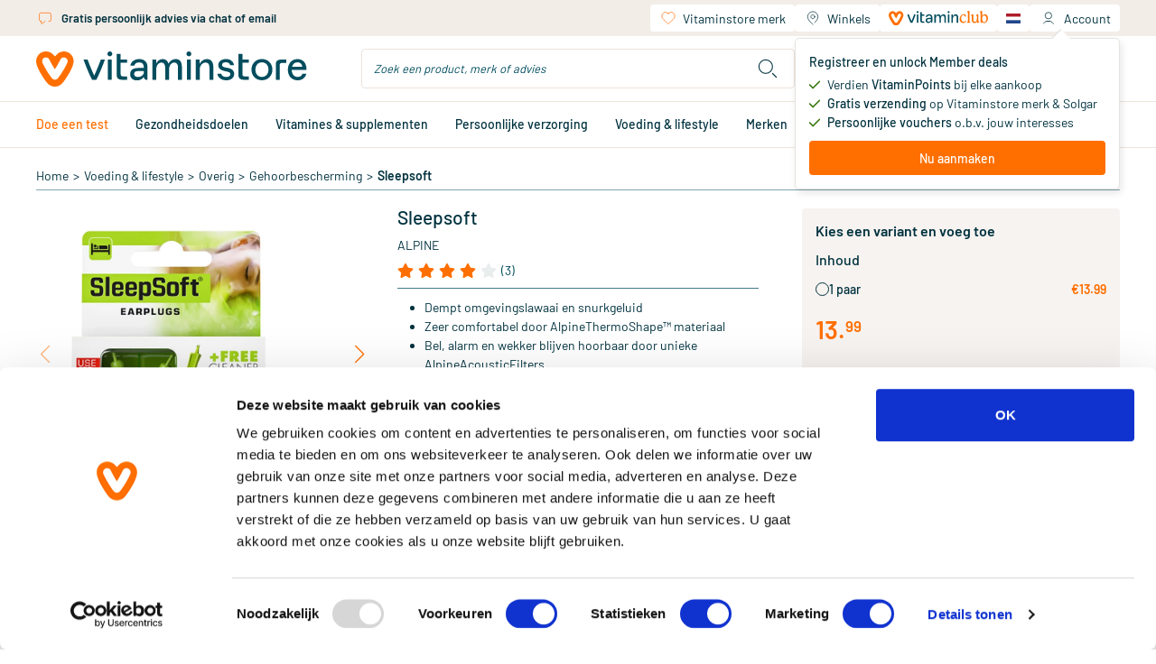

--- FILE ---
content_type: text/html;charset=utf-8
request_url: https://www.vitaminstore.nl/product/alpine-sleepsoft-paar-1306415
body_size: 99127
content:
<!DOCTYPE html><html  lang="nl" class="product-detail-page"><head><meta charset="utf-8">
<meta name="viewport" content="width=device-width, initial-scale=1.0, minimum-scale=1.0, maximum-scale=1.0, user-scalable=no">
<title>Vitaminstore.nl | Alpine Sleepsoft kopen | Vitaminstore</title>
<link rel="preconnect" href="https://use.typekit.net" crossorigin>
<link rel="preconnect" href="https://assets.vitaminstore.nl" crossorigin>
<link rel="icon" type="image/x-icon" href="/favicons/favicon.ico">
<link rel="apple-touch-icon" sizes="180x180" href="/favicons/apple-touch-icon.png">
<link rel="icon" type="image/png" sizes="32x32" href="/favicons/favicon-32x32.png">
<link rel="icon" type="image/png" sizes="16x16" href="/favicons/favicon-16x16.png">
<link rel="manifest" href="/manifest.json">
<link rel="preload" href="/logo.svg" as="image">
<link rel="preload" href="/images/logo.svg" as="image">
<link rel="preload" href="/fonts/Barlow-Regular.woff2" as="font" type="font/woff2" crossorigin>
<link rel="preload" href="/fonts/Barlow-Medium.woff2" as="font" type="font/woff2" crossorigin>
<link rel="preload" href="/fonts/Barlow-SemiBold.woff2" as="font" type="font/woff2" crossorigin>
<link rel="preload" href="/fonts/Canela-Light.woff2" as="font" type="font/woff2" crossorigin>
<link rel="preload" href="/fonts/Canela-Regular.woff2" as="font" type="font/woff2" crossorigin>
<link rel="dns-prefetch" href="https://use.typekit.net">
<link rel="stylesheet" href="https://use.typekit.net/mvm8azo.css">
<script>window.localeCode = 'nl';</script>
<script>
            window.dataLayer = window.dataLayer || [];
            dataLayer.push({
              user_data: {
                email_address:'null',
                phone_number:'null',
                ip_address:'18.221.126.40',
                user_agent:'Mozilla/5.0 (Macintosh; Intel Mac OS X 10_15_7) AppleWebKit/537.36 (KHTML, like Gecko) Chrome/131.0.0.0 Safari/537.36; ClaudeBot/1.0; +claudebot@anthropic.com)',
                address:{
                  first_name:'null',
                  last_name:'null',
                  city:'null',
                  postal_code:'null',
                  country:'null',
                },
              },
            });
            window.customerEmail = 'null';
          </script>
<script>
            (function (w, d, s, l, i) {
              w[l] = w[l] || []
              w[l].push({ 'gtm.start': new Date().getTime(), event: 'gtm.js' })
              const f = d.getElementsByTagName(s)[0]
              const j = d.createElement(s)
              const dl = l != 'dataLayer' ? '&l=' + l : ''
              j.async = true
              j.src = 'https://gtm-tagging-live.vitaminstore.nl/gtm.js?id=GTM-N254N7' + dl + '&gtm_auth=4YBRnA9tEd2toXiQ9HhnlA&gtm_preview=env-9&gtm_cookies_win=x'
              f.parentNode.insertBefore(j, f)
            })(window, document, 'script', 'dataLayer', 'GTM-N254N7')
          </script>
<link rel="dns-prefetch" href="https://assets.vitaminstore.nl">
<meta name="p:domain_verify" content="1220e77e3c58615001203d0907869983">
<script>
            var br_data = window.br_data || {};
            br_data.acct_id = '8075';
            br_data.domain_key = 'vitaminstore_nl';
            br_data.ptype = 'other';
            br_data.debug = false;
            br_data.test_data = false;
          </script>
<link rel="canonical" href="https://www.vitaminstore.nl/product/alpine-sleepsoft-paar-1306415">
<link rel="alternate" hreflang="nl" href="https://www.vitaminstore.nl/product/alpine-sleepsoft-paar-1306415" data-hid="663f867">
<link rel="alternate" hreflang="en" href="https://www.vitaminstore.nl/en/product/alpine-sleepsoft-paar-1306415" data-hid="717af45">
<link rel="alternate" hreflang="x-default" href="https://www.vitaminstore.nl/product/alpine-sleepsoft-paar-1306415" data-hid="3112d3b">
<meta name="keywords" content="Alpine Sleepsoft kopen | Vitaminstore">
<meta name="description" content="<ul> <li style=&quot;clear: both;&quot;>Dempt omgevingslawaai en snurkgeluid</li> <li style=&quot;clear: both;&quot;>Zeer comfortabel door AlpineThermoShape™ materiaal</li> <li style=&quot;clear: both;&quot;>Bel, alarm en wekker blijven hoorbaar door unieke AlpineAcousticFilters</li> <li style=&quot;clear: both;&quot;>Met bijzonder zachte filters, speciaal ontwikkeld voor (zij)slapers</li> <li style=&quot;clear: both;&quot;>Eenvoudig op maat te maken, past in elk oor</li> <li style=&quot;clear: both;&quot;>Handig compact opbergdoosje</li> <li style=&quot;clear: both;&quot;>Met Alpine Cleaner om oordoppen makkelijk schoon te houden</li> <li style=&quot;clear: both;&quot;>Kan de hele nacht gedragen worden</li> <li style=&quot;clear: both;&quot;>Ook geschikt voor apneu, snurken tijdens zwangerschap</li> <li style=&quot;clear: both;&quot;>Geen siliconen</li> <li style=&quot;clear: both;&quot;>Herbruikbaar</li> </ul>">
<script type="application/ld+json">[{"@context":"https://schema.org","@type":"Product","name":"Sleepsoft","description":"Niets is zo lekker als uitgerust beginnen aan een nieuwe dag. Dit gaat helaas niet op voor ongeveer dertig procent van de bevolking. Deze grote groep mensen heeft last van slaapproblemen. Dit wordt onder andere veroorzaakt door een snurkende partner, lawaai van de buren, wonen in een studentenhuis en verkeerslawaai. Een fijne nachtrust is dus niet voor iedereen vanzelfsprekend, maar kan wel je leven beïnvloeden. Slaapgebrek kan leiden tot gezondheidsproblemen en ernstige vermoeidheid met kans op een burn-out. Alpine heeft ideale oordoppen ontwikkeld om heerlijk mee te kunnen slapen: de SleepSoft.","image":"https://assets.vitaminstore.nl/cdn-cgi/image/w=300,h=300,f=auto,fit=pad/nop-content-live/images/original/0160113_0.jpeg","url":"https://www.vitaminstore.nl/product/alpine-sleepsoft-paar-1306415","aggregateRating":{"@type":"AggregateRating","ratingValue":4,"ratingCount":3},"brand":{"@type":"Brand","name":"Alpine"},"gtin13":"8717154023503","offers":{"@type":"Offer","availability":"https://schema.org/InStock","price":13.99,"priceCurrency":"EUR"},"review":[{"@type":"Review","name":"Fijne oordoppen","author":{"@type":"Person","name":"Anoniem"},"datePublished":"2025-12-24","reviewBody":"Zitten fijn, dempen goed en zijn makkelijk te verwijderen.","reviewRating":{"@type":"Rating","bestRating":5,"ratingValue":4,"worstRating":1}},{"@type":"Review","name":"Prima oordoppen","author":{"@type":"Person","name":"Anoniem"},"datePublished":"2021-06-18","reviewBody":"Deze geven in het begin een beetje een 'onderwatergevoel' qua gehoor wat snel verdwijnt, daarna kan je lekker ongestoord doorslapen. Als zijslaper geen problemen mee.","reviewRating":{"@type":"Rating","bestRating":5,"ratingValue":5,"worstRating":1}},{"@type":"Review","name":"Werkt goed maar jeuk oren","author":{"@type":"Person","name":"Angelique "},"datePublished":"2020-12-13","reviewBody":"Ze werken goed. Het dempt snurken voldoende om weer te kunnen slapen. Helaas irriteren ze behoorlijk en gaan mijn oren jeuken.","reviewRating":{"@type":"Rating","bestRating":5,"ratingValue":3,"worstRating":1}}],"sku":"VS-ALP-SSLEEP-1PR"}]</script>
<script type="application/ld+json">{"@context":"https://schema.org","@type":"BreadcrumbList","itemListElement":[{"@type":"ListItem","position":1,"name":"Home","item":"https://www.vitaminstore.nl/"},{"@type":"ListItem","position":2,"name":"Voeding & lifestyle","item":"https://www.vitaminstore.nl/categorie/voeding-lifestyle"},{"@type":"ListItem","position":3,"name":"Overig","item":"https://www.vitaminstore.nl/categorie/overig"},{"@type":"ListItem","position":4,"name":"Gehoorbescherming","item":"https://www.vitaminstore.nl/categorie/gehoorbescherming"},{"@type":"ListItem","position":5,"name":"Sleepsoft","item":"https://www.vitaminstore.nl/product/alpine-sleepsoft-paar-1306415"}]}</script>
<link rel="stylesheet" href="/_nuxt/entry.Cr4EvHA6.css" crossorigin>
<link rel="stylesheet" href="/_nuxt/swiper-vue.CLm6UCEb.css" crossorigin>
<link rel="stylesheet" href="/_nuxt/default.WVyatAO8.css" crossorigin>
<link rel="stylesheet" href="/_nuxt/AppLayout.DFKz_xLj.css" crossorigin>
<link rel="stylesheet" href="/_nuxt/AppNotification.zPcIyCmv.css" crossorigin>
<link rel="stylesheet" href="/_nuxt/BaseIcon.2Ve1r-3O.css" crossorigin>
<link rel="stylesheet" href="/_nuxt/nuxt-icon.BdpeBhx2.css" crossorigin>
<link rel="stylesheet" href="/_nuxt/BaseButton.CR6jHHNX.css" crossorigin>
<link rel="stylesheet" href="/_nuxt/BaseSkeleton.DHrZyOGf.css" crossorigin>
<link rel="stylesheet" href="/_nuxt/BaseSelect.DyXaRpFC.css" crossorigin>
<link rel="stylesheet" href="/_nuxt/BaseForm.BWlQs_Z7.css" crossorigin>
<link rel="stylesheet" href="/_nuxt/DateTimePicker.Cbm2y8Kv.css" crossorigin>
<link rel="stylesheet" href="/_nuxt/BaseTooltip.BQe0wXIM.css" crossorigin>
<link rel="stylesheet" href="/_nuxt/page-content.CD4J7HdK.css" crossorigin>
<link rel="stylesheet" href="/_nuxt/UspSiteWide.DvepXBu0.css" crossorigin>
<link rel="stylesheet" href="/_nuxt/FooterBottom.xfQS-cG3.css" crossorigin>
<link rel="stylesheet" href="/_nuxt/BaseLoading.V4M-oYty.css" crossorigin>
<link rel="stylesheet" href="/_nuxt/BaseInput.B0trBYjD.css" crossorigin>
<link rel="stylesheet" href="/_nuxt/AccountMenu.DDOEvvJq.css" crossorigin>
<link rel="stylesheet" href="/_nuxt/QuickShoppingCard.aYueQcko.css" crossorigin>
<link rel="stylesheet" href="/_nuxt/NewsletterSignupForm.oDT73Sfg.css" crossorigin>
<link rel="stylesheet" href="/_nuxt/AppChatClassic.Bq9lC55i.css" crossorigin>
<link rel="stylesheet" href="/_nuxt/_common_slug_.CadE-gDT.css" crossorigin>
<link rel="stylesheet" href="/_nuxt/BaseBreadcrumb.Iw0KrJOC.css" crossorigin>
<link rel="stylesheet" href="/_nuxt/ProductCard.UCVP3KeH.css" crossorigin>
<link rel="stylesheet" href="/_nuxt/BaseRating.DCjHBL0Y.css" crossorigin>
<link rel="stylesheet" href="/_nuxt/BasePrice.CnoItu-l.css" crossorigin>
<link rel="stylesheet" href="/_nuxt/BaseModal.BepT2J9D.css" crossorigin>
<link rel="stylesheet" href="/_nuxt/RepeatOrderModal.C9K8n1oH.css" crossorigin>
<link rel="stylesheet" href="/_nuxt/BaseBalloon.B9FR88eX.css" crossorigin>
<link rel="stylesheet" href="/_nuxt/ProductListSlider.CvZ5XIua.css" crossorigin>
<link rel="stylesheet" href="/_nuxt/SkeletonProductListSlider.BMgefMZR.css" crossorigin>
<link rel="stylesheet" href="/_nuxt/BaseCheckbox.2urEiXBF.css" crossorigin>
<link rel="stylesheet" href="/_nuxt/useSeoHead.BeS0gJMg.css" crossorigin>
<link rel="stylesheet" href="/_nuxt/ProductReviewForm.DCBMcpUr.css" crossorigin>
<link rel="stylesheet" href="/_nuxt/useRecaptcha.Di5dG5jp.css" crossorigin>
<link rel="stylesheet" href="/_nuxt/BlogAll.DgFGSLXK.css" crossorigin>
<link rel="stylesheet" href="/_nuxt/BlogCard.B1g4G94q.css" crossorigin>
<link rel="stylesheet" href="/_nuxt/BasePagination.C7x53R28.css" crossorigin>
<link rel="stylesheet" href="/_nuxt/BlogListSlider.DjV2scjw.css" crossorigin>
<link rel="stylesheet" href="/_nuxt/LoginForm.VPwjMYwm.css" crossorigin>
<link rel="modulepreload" as="script" crossorigin href="/_nuxt/entry.Dgzrycrs.js">
<link rel="modulepreload" as="script" crossorigin href="/_nuxt/swiper-vue.DuL0p_Ag.js">
<link rel="modulepreload" as="script" crossorigin href="/_nuxt/default.-e4ED1YA.js">
<link rel="modulepreload" as="script" crossorigin href="/_nuxt/client-only.CQ79gMu_.js">
<link rel="modulepreload" as="script" crossorigin href="/_nuxt/AppLayout.vue.DYVKA0FS.js">
<link rel="modulepreload" as="script" crossorigin href="/_nuxt/AppNopTags.vue.B-S9x4ne.js">
<link rel="modulepreload" as="script" crossorigin href="/_nuxt/useSite.ByDZ16Z9.js">
<link rel="modulepreload" as="script" crossorigin href="/_nuxt/AppNotification.vue.QROK3bEH.js">
<link rel="modulepreload" as="script" crossorigin href="/_nuxt/BaseIcon.vue.BnmjMj6c.js">
<link rel="modulepreload" as="script" crossorigin href="/_nuxt/nuxt-icon.vue.sCUmb-GR.js">
<link rel="modulepreload" as="script" crossorigin href="/_nuxt/NuxtLinkLocale.CvFALwtX.js">
<link rel="modulepreload" as="script" crossorigin href="/_nuxt/BaseButton.vue.DNnflGNX.js">
<link rel="modulepreload" as="script" crossorigin href="/_nuxt/BaseSkeleton.vue.CXwCOZDF.js">
<link rel="modulepreload" as="script" crossorigin href="/_nuxt/BaseSelect.vue.6vIXPYUY.js">
<link rel="modulepreload" as="script" crossorigin href="/_nuxt/BaseForm.vue.DA4XcDYk.js">
<link rel="modulepreload" as="script" crossorigin href="/_nuxt/DateTimePicker.vue.DZ-MR0yN.js">
<link rel="modulepreload" as="script" crossorigin href="/_nuxt/BaseTooltip.vue.x-pjz83l.js">
<link rel="modulepreload" as="script" crossorigin href="/_nuxt/useCommonData.B216Em3P.js">
<link rel="modulepreload" as="script" crossorigin href="/_nuxt/index.DunBi-8c.js">
<link rel="modulepreload" as="script" crossorigin href="/_nuxt/validate.DcrVQ9pT.js">
<link rel="modulepreload" as="script" crossorigin href="/_nuxt/site-config.BNcvgN7e.js">
<link rel="modulepreload" as="script" crossorigin href="/_nuxt/useWindowEvents.oyo3E7XT.js">
<link rel="modulepreload" as="script" crossorigin href="/_nuxt/useViewport.Bkk02HyX.js">
<link rel="modulepreload" as="script" crossorigin href="/_nuxt/useCustomerType.DSMV8gbj.js">
<link rel="modulepreload" as="script" crossorigin href="/_nuxt/page-content.Bi4pEHQR.js">
<link rel="modulepreload" as="script" crossorigin href="/_nuxt/UspSiteWide.vue.BofYM35r.js">
<link rel="modulepreload" as="script" crossorigin href="/_nuxt/FooterBottom.vue.BiH8zpG4.js">
<link rel="modulepreload" as="script" crossorigin href="/_nuxt/BaseLoading.vue.BnZL0rB7.js">
<link rel="modulepreload" as="script" crossorigin href="/_nuxt/useMediaQuery.uSg5x0V0.js">
<link rel="modulepreload" as="script" crossorigin href="/_nuxt/BaseInput.vue.DAVIlmss.js">
<link rel="modulepreload" as="script" crossorigin href="/_nuxt/BaseImage.vue.BjsKW69z.js">
<link rel="modulepreload" as="script" crossorigin href="/_nuxt/useBloomreachPixel.9-K72mnp.js">
<link rel="modulepreload" as="script" crossorigin href="/_nuxt/useDebounce.DRkQqrK4.js">
<link rel="modulepreload" as="script" crossorigin href="/_nuxt/AccountMenu.vue.wI7dO0kQ.js">
<link rel="modulepreload" as="script" crossorigin href="/_nuxt/useBodyScrollLock.DzdBSwT9.js">
<link rel="modulepreload" as="script" crossorigin href="/_nuxt/header.BJ6yDN9N.js">
<link rel="modulepreload" as="script" crossorigin href="/_nuxt/QuickShoppingCard.vue.DW_1eTn1.js">
<link rel="modulepreload" as="script" crossorigin href="/_nuxt/NewsletterSignupForm.vue.BmlvHvX2.js">
<link rel="modulepreload" as="script" crossorigin href="/_nuxt/useEmailValidator.3d0slQMz.js">
<link rel="modulepreload" as="script" crossorigin href="/_nuxt/AppChatClassic.DWcVQDOf.js">
<link rel="modulepreload" as="script" crossorigin href="/_nuxt/useUrl.xnY8HUVc.js">
<link rel="modulepreload" as="script" crossorigin href="/_nuxt/AppLayout.BUVYfGfK.js">
<link rel="modulepreload" as="script" crossorigin href="/_nuxt/AppNopTags.Dx-sApX6.js">
<link rel="modulepreload" as="script" crossorigin href="/_nuxt/nuxt-icon.CraJWQPx.js">
<link rel="modulepreload" as="script" crossorigin href="/_nuxt/BaseLoading.CR7g5tGF.js">
<link rel="modulepreload" as="script" crossorigin href="/_nuxt/_slug_.Dv4eeqM7.js">
<link rel="modulepreload" as="script" crossorigin href="/_nuxt/_common_slug_.vue.8pHEBjXM.js">
<link rel="modulepreload" as="script" crossorigin href="/_nuxt/BaseBreadcrumb.vue.D-DKHkN-.js">
<link rel="modulepreload" as="script" crossorigin href="/_nuxt/product-info.-pLskJie.js">
<link rel="modulepreload" as="script" crossorigin href="/_nuxt/obj-utils.B7vAbOEz.js">
<link rel="modulepreload" as="script" crossorigin href="/_nuxt/ProductCard.vue.DHP-32vz.js">
<link rel="modulepreload" as="script" crossorigin href="/_nuxt/BaseRating.vue.DDPwCjTs.js">
<link rel="modulepreload" as="script" crossorigin href="/_nuxt/BasePrice.vue.CA9sDzTF.js">
<link rel="modulepreload" as="script" crossorigin href="/_nuxt/BaseModal.vue.B78cqx1d.js">
<link rel="modulepreload" as="script" crossorigin href="/_nuxt/inject-key.B7dlV4Us.js">
<link rel="modulepreload" as="script" crossorigin href="/_nuxt/useOffsetHeader.Dmq0trwp.js">
<link rel="modulepreload" as="script" crossorigin href="/_nuxt/RepeatOrderModal.vue.F_eJ0SQX.js">
<link rel="modulepreload" as="script" crossorigin href="/_nuxt/BalloonOrderMinAmount.vue.ZBzWLXHO.js">
<link rel="modulepreload" as="script" crossorigin href="/_nuxt/BaseBalloon.vue.Dcqt1eY_.js">
<link rel="modulepreload" as="script" crossorigin href="/_nuxt/ProductListSlider.vue.DAWqWKhe.js">
<link rel="modulepreload" as="script" crossorigin href="/_nuxt/SkeletonProductListSlider.vue.CvLq5VLw.js">
<link rel="modulepreload" as="script" crossorigin href="/_nuxt/asyncData.D82KzbtT.js">
<link rel="modulepreload" as="script" crossorigin href="/_nuxt/BaseCheckbox.vue.BDB5raQG.js">
<link rel="modulepreload" as="script" crossorigin href="/_nuxt/useSeoHead.Bn0TRCLA.js">
<link rel="modulepreload" as="script" crossorigin href="/_nuxt/ProductReviewForm.vue.BnZxcwi6.js">
<link rel="modulepreload" as="script" crossorigin href="/_nuxt/useRecaptcha.DB8wiAqX.js">
<link rel="modulepreload" as="script" crossorigin href="/_nuxt/BlogAll.vue.Dgfvkbuo.js">
<link rel="modulepreload" as="script" crossorigin href="/_nuxt/BlogCard.vue.GXLrcFex.js">
<link rel="modulepreload" as="script" crossorigin href="/_nuxt/BasePagination.vue.DpJRynk3.js">
<link rel="modulepreload" as="script" crossorigin href="/_nuxt/BlogListSlider.vue.Dm3GtYvL.js">
<link rel="modulepreload" as="script" crossorigin href="/_nuxt/useDate.BU7eLriz.js">
<link rel="modulepreload" as="script" crossorigin href="/_nuxt/LoginForm.vue.O_lkOsFE.js">
<link rel="modulepreload" as="script" crossorigin href="/_nuxt/useAnchor.BcPeUemu.js">
<link rel="modulepreload" as="script" crossorigin href="/_nuxt/useWidgetEvent.gNpjaaGo.js">
<link rel="modulepreload" as="script" crossorigin href="/_nuxt/usePrefixedLocalePath.CD_uKwCA.js">
<link rel="modulepreload" as="script" crossorigin href="/_nuxt/_common_slug_.C0Yn67HF.js">
<link rel="prefetch" as="script" crossorigin href="/_nuxt/client-component.BqYYAp8_.js">
<link rel="prefetch" as="script" crossorigin href="/_nuxt/consent-redirect.B_zEsDgr.js">
<link rel="prefetch" as="style" crossorigin href="/_nuxt/cart.BHq9mdlw.css">
<link rel="prefetch" as="style" crossorigin href="/_nuxt/PureFooter.D7ETZzGG.css">
<link rel="prefetch" as="script" crossorigin href="/_nuxt/cart.CEpER0bc.js">
<link rel="prefetch" as="script" crossorigin href="/_nuxt/PureFooter.CAcL5wuf.js">
<link rel="prefetch" as="style" crossorigin href="/_nuxt/checkout.Dg_oLHNB.css">
<link rel="prefetch" as="script" crossorigin href="/_nuxt/checkout.Cnshdg_v.js">
<link rel="prefetch" as="style" crossorigin href="/_nuxt/AppAdminBar.vmjkDqT1.css">
<link rel="prefetch" as="script" crossorigin href="/_nuxt/AppAdminBar.CZCYSoAI.js">
<link rel="prefetch" as="style" crossorigin href="/_nuxt/AppPromotionBar.D0TydBjx.css">
<link rel="prefetch" as="script" crossorigin href="/_nuxt/AppPromotionBar.BYubvGSD.js">
<script type="module" src="/_nuxt/entry.Dgzrycrs.js" crossorigin></script>
<link rel="preload" as="fetch" fetchpriority="low" crossorigin="anonymous" href="/_nuxt/builds/meta/950f2f71-cb5f-48cc-87f6-b8c97ca7400a.json"></head><body><div id="__nuxt"><!--[--><div id="head-tags"><!--[--><!--[--><span><style>
.o-Brand-logos {
    display: grid;
    grid-template-columns: 1fr 1fr 1fr 1fr;
    grid-gap: 45px;
}

.o-Brand-logos a {
    display: flex;
    align-items: center;
}

.o-Brand-logos a img {
    display: block;
    width: 100%;
}

@media (max-width: 767px) {
    .o-Brand-logos {
        grid-template-columns: 1fr 1fr;
    }
}
</style></span><!--]--><!--[--><span><style>.xnpe_async_hide{opacity:0 !important}</style>
<script>
    !function(e,n,t,i,r,o){function s(e){if("number"!=typeof e)return e;var n=new Date;return new Date(n.getTime()+1e3*e)}var a=4e3,c="xnpe_async_hide";function p(e){return e.reduce((function(e,n){return e[n]=function(){e._.push([n.toString(),arguments])},e}),{_:[]})}function m(e,n,t){var i=t.createElement(n);i.src=e;var r=t.getElementsByTagName(n)[0];return r.parentNode.insertBefore(i,r),i}function u(e){return"[object Date]"===Object.prototype.toString.call(e)}o.target=o.target||"https://api.exponea.com",o.file_path=o.file_path||o.target+"/js/exponea.min.js",r[n]=p(["anonymize","initialize","identify","getSegments","update","track","trackLink","trackEnhancedEcommerce","getHtml","showHtml","showBanner","showWebLayer","ping","getAbTest","loadDependency","getRecommendation","reloadWebLayers","_preInitialize","_initializeConfig"]),r[n].notifications=p(["isAvailable","isSubscribed","subscribe","unsubscribe"]),r[n].segments=p(["subscribe"]),r[n]["snippetVersion"]="v2.7.0",function(e,n,t){e[n]["_"+t]={},e[n]["_"+t].nowFn=Date.now,e[n]["_"+t].snippetStartTime=e[n]["_"+t].nowFn()}(r,n,"performance"),function(e,n,t,i,r,o){e[r]={sdk:e[i],sdkObjectName:i,skipExperiments:!!t.new_experiments,sign:t.token+"/"+(o.exec(n.cookie)||["","new"])[1],path:t.target}}(r,e,o,n,i,RegExp("__exponea_etc__"+"=([\\w-]+)")),function(e,n,t){m(e.file_path,n,t)}(o,t,e),function(e,n,t,i,r,o,p){if(e.new_experiments){!0===e.new_experiments&&(e.new_experiments={});var l,f=e.new_experiments.hide_class||c,_=e.new_experiments.timeout||a,g=encodeURIComponent(o.location.href.split("#")[0]);e.cookies&&e.cookies.expires&&("number"==typeof e.cookies.expires||u(e.cookies.expires)?l=s(e.cookies.expires):e.cookies.expires.tracking&&("number"==typeof e.cookies.expires.tracking||u(e.cookies.expires.tracking))&&(l=s(e.cookies.expires.tracking))),l&&l<new Date&&(l=void 0);var d=e.target+"/webxp/"+n+"/"+o[t].sign+"/modifications.min.js?http-referer="+g+"&timeout="+_+"ms"+(l?"&cookie-expires="+Math.floor(l.getTime()/1e3):"");"sync"===e.new_experiments.mode&&o.localStorage.getItem("__exponea__sync_modifications__")?function(e,n,t,i,r){t[r][n]="<"+n+' src="'+e+'"></'+n+">",i.writeln(t[r][n]),i.writeln("<"+n+">!"+r+".init && document.writeln("+r+"."+n+'.replace("/'+n+'/", "/'+n+'-async/").replace("><", " async><"))</'+n+">")}(d,n,o,p,t):function(e,n,t,i,r,o,s,a){o.documentElement.classList.add(e);var c=m(t,i,o);function p(){r[a].init||m(t.replace("/"+i+"/","/"+i+"-async/"),i,o)}function u(){o.documentElement.classList.remove(e)}c.onload=p,c.onerror=p,r.setTimeout(u,n),r[s]._revealPage=u}(f,_,d,n,o,p,r,t)}}(o,t,i,0,n,r,e),function(e,n,t){var i;e[n]._initializeConfig(t),(null===(i=t.experimental)||void 0===i?void 0:i.non_personalized_weblayers)&&e[n]._preInitialize(t),e[n].start=function(i){i&&Object.keys(i).forEach((function(e){return t[e]=i[e]})),e[n].initialize(t)}}(r,n,o)}(document,"exponea","script","webxpClient",window,{
    target: "https://api.eu1.exponea.com",
    token: "eda419ca-6dc7-11ee-bf87-028d5350358c",
    experimental: {
        non_personalized_weblayers: true
    },
    new_experiments: { mode: "sync" },
    // replace with current customer ID or leave commented out for an anonymous customer
    customer: { email_id: window.customerEmail },
    track: {
        visits: true,
        google_analytics: false,
        default_properties: { language: window.localeCode },
    },
});
exponea.start();
</script></span><!--]--><!--[--><span><style>
.product-card__ribbons img,
.product-images__ribbon {
    height: 50px !important;
    width: 50px !important;
}

@media (min-width: 768px) {
    .product-card__ribbons img,
    .product-images__ribbon {
        height: 65px !important;
        width: 65px !important;
    }
}
</style>
</span><!--]--><!--[--><span><script>window.pdpVisibleCartLineShippingPromotions=["dfd366f8-1a2b-f011-8b3d-000d3abba0ab"];</script></span><!--]--><!--]--></div><div id="__main"><div class="nuxt-loading-indicator" style="position:fixed;top:0;right:0;left:0;pointer-events:none;width:auto;height:3px;opacity:0;background:repeating-linear-gradient(to right,#00dc82 0%,#34cdfe 50%,#0047e1 100%);background-size:Infinity% auto;transform:scaleX(0%);transform-origin:left;transition:transform 0.1s, height 0.4s, opacity 0.4s;z-index:999999;"></div><span></span><!--[--><header class="app-header"><div class="wrapper--fixed"><div class="mobile--fixed"><!----><div class="header-mobile"><div class="container"><div class="header-mobile__header"><div class="navigation-mobile"><button class="navigation-mobile__button" aria-label="Open navigation"><span class="nuxt-icon base-icon icon--menu" style="width:32px;height:32px;--fill:none;--stroke:currentColor;--stroke-width:1px;"><svg width="32" height="32" viewBox="0 0 32 32" fill="none"
  xmlns="http://www.w3.org/2000/svg">
  <path d="M5 16H27" stroke="#00323f" stroke-width="1.5" stroke-linecap="round" stroke-linejoin="round" />
  <path d="M5 8H27" stroke="#00323f" stroke-width="1.5" stroke-linecap="round" stroke-linejoin="round" />
  <path d="M5 24H27" stroke="#00323f" stroke-width="1.5" stroke-linecap="round" stroke-linejoin="round" />
</svg>
</span></button><span></span></div><a href="/" class="app-logo"><img src="/logo.svg" alt="vitaminstore" width="300" height="40" loading="eager"></a><div class="header-mobile__actions"><div class="header-search-dropdown"><div class="header-search-dropdown__overly"></div><div class="header-search-dropdown__button"><span class="nuxt-icon base-icon icon--search" style="width:30px;height:30px;--fill:none;--stroke:currentColor;--stroke-width:1px;"><svg width="28" height="28" viewBox="0 0 28 28" fill="none" xmlns="http://www.w3.org/2000/svg" stroke="#00323f">
<path d="M23 23L19 19M19 12C19 15.866 15.866 19 12 19C8.13401 19 5 15.866 5 12C5 8.13401 8.13401 5 12 5C15.866 5 19 8.13401 19 12Z" stroke-linecap="round" stroke-linejoin="round"/>
</svg>
</span></div><div class="header-search-dropdown__content"><div class="search-bar" style="display:none;"><form class="search-bar__form"><div class="base-input"><div class="base-input__wrapper"><input id="search-input-mobile" name="search-keyword" class="base-input__inner search-bar__input" type="text" value placeholder="Zoek een product, merk of advies"><!----><!----></div><!----><!----></div><button type="button" class="search-bar__button" aria-label="search"><span class="nuxt-icon base-icon icon--search" style="width:30px;height:30px;--fill:none;--stroke:currentColor;--stroke-width:1px;"><svg width="28" height="28" viewBox="0 0 28 28" fill="none" xmlns="http://www.w3.org/2000/svg" stroke="#00323f">
<path d="M23 23L19 19M19 12C19 15.866 15.866 19 12 19C8.13401 19 5 15.866 5 12C5 8.13401 8.13401 5 12 5C15.866 5 19 8.13401 19 12Z" stroke-linecap="round" stroke-linejoin="round"/>
</svg>
</span></button></form><!----></div></div></div><div class="header-account-menu--mobile"><div class="header-account-menu--mobile__button"><span class="nuxt-icon base-icon icon--account" style="width:32px;height:32px;--fill:none;--stroke:currentColor;--stroke-width:1px;"><svg width="28" height="28" viewBox="0 0 28 28" fill="none" stroke="#00323F" xmlns="http://www.w3.org/2000/svg">
  <path d="M7 22C7.53782 20.8571 9.25882 18.5714 11.8403 18.5714C14.4218 18.5714 15.7843 18.5714 16.1429 18.5714" />
  <path d="M20.7144 22C20.1765 20.8571 18.4555 18.5714 15.874 18.5714C13.2925 18.5714 11.93 18.5714 11.5715 18.5714"
    stroke-linecap="round" />
  <circle cx="13.8571" cy="10.5714" r="4.57143" />
</svg></span><!----></div><span></span></div><div class="mini-cart"><a href="/winkelwagen" class="mini-cart__header" aria-label="Winkelwagen"><div class="mini-cart__header__left"><div class="mini-cart__header__title">Jouw winkelwagen</div><div class="mini-cart__header__content"><div class="base-skeleton is-animated flex bg-nude-80 h-[14px] mt-1 w-[158px]"><!----></div></div></div><div class="mini-cart__header__right"><div class="mini-cart__header__icon initializing"><div class="base-loading-mask" style="--height:32px;"><div class="base-loading-spinner"><svg class="animate-spin" aria-hidden="true" viewBox="0 0 512 512" width="22" height="22" fill="#ff6f00"><g><path d="M304 48c0 26.5-21.5 48-48 48s-48-21.5-48-48 21.5-48 48-48 48 21.5 48 48zM256 416c26.5 0 48 21.5 48 48s-21.5 48-48 48-48-21.5-48-48 21.5-48 48-48zM464 208c26.5 0 48 21.5 48 48s-21.5 48-48 48-48-21.5-48-48 21.5-48 48-48zM96 256c0 26.5-21.5 48-48 48s-48-21.5-48-48 21.5-48 48-48 48 21.5 48 48zM108.9 355.1c26.5 0 48 21.5 48 48 0 26.5-21.5 48-48 48s-48-21.5-48-48 21.5-48 48-48zM403.1 355.1c26.5 0 48 21.5 48 48 0 26.5-21.5 48-48 48s-48-21.5-48-48 21.5-48 48-48zM108.9 60.9c26.5 0 48 21.5 48 48s-21.5 48-48 48-48-21.5-48-48 21.5-48 48-48z"></path></g></svg></div></div><span class="nuxt-icon base-icon icon--cart" style="width:25px;height:25px;--fill:none;--stroke:currentColor;--stroke-width:1px;"><svg width="28" height="28" viewBox="0 0 28 28" fill="none" xmlns="http://www.w3.org/2000/svg" stroke="#00323F">
<path d="M2 4H4.38317C5.32624 4 6.14117 4.6588 6.33877 5.58094L9 18M7 8H24.5459C25.9609 8 26.9284 9.42905 26.4029 10.7428L24.9206 14.4486C24.6596 15.1009 24.0756 15.5684 23.3821 15.6803L13.6458 17.2507" troke-linecap="round"/>
<circle cx="8.5" cy="23" r="1.5" />
<circle cx="21.5" cy="23" r="1.5" />
</svg>
</span></div><span class="mini-cart__header__number"><span class="number-box">0</span></span></div></a><div class="mini-cart__content"><span></span></div></div><div class="language-menu-dropdown"><div class="language-menu-dropdown__trigger" data-language-name="Nederlands"><img class="language-logo" src="/locales/logos/Nederlands.svg" alt="Nederlands"><span class="language-name">Nederlands</span><!--[--><!--]--></div><div class="language-menu-dropdown__content"><ul class="language-menu"><!--[--><li class="language-menu__item is-active"><img class="language-logo" src="/locales/logos/Nederlands.svg" alt="Nederlands"><span class="name">Nederlands</span></li><li class="language-menu__item"><img class="language-logo" src="/locales/logos/English.svg" alt="English"><span class="name">English</span></li><!--]--></ul></div></div></div></div><div class="header-mobile__search"><div class="search-bar"><form class="search-bar__form"><div class="base-input"><div class="base-input__wrapper"><input id="search-input-mobile--cro-b" name="search-keyword" class="base-input__inner search-bar__input" type="text" value placeholder="Zoek een product, merk of advies"><!----><!----></div><!----><!----></div><button type="button" class="search-bar__button" aria-label="search"><span class="nuxt-icon base-icon icon--search" style="width:30px;height:30px;--fill:none;--stroke:currentColor;--stroke-width:1px;"><svg width="28" height="28" viewBox="0 0 28 28" fill="none" xmlns="http://www.w3.org/2000/svg" stroke="#00323f">
<path d="M23 23L19 19M19 12C19 15.866 15.866 19 12 19C8.13401 19 5 15.866 5 12C5 8.13401 8.13401 5 12 5C15.866 5 19 8.13401 19 12Z" stroke-linecap="round" stroke-linejoin="round"/>
</svg>
</span></button></form><!----></div></div></div></div></div></div><div class="header-desktop"><div class="header-top"><div class="container"><div class="usps-collapse"><div class="usps-collapse__header"><div style="" class="base-carousel"><!--[--><div class="is-active base-carousel-item site-usp"><span class="nuxt-icon base-icon icon--package site-usp__icon" style="width:20px;height:20px;--fill:none;--stroke:#ff6f00;--stroke-width:1px;"><svg version="1.1" xmlns="http://www.w3.org/2000/svg" width="1024" height="1024" viewBox="0 0 1024 1024" fill="none"
  stroke="#00323f">
  <path stroke-linejoin="miter" stroke-linecap="round" stroke-miterlimit="4" stroke-width="36.5714"
    d="M649.995 881.761l217.867-121.031c28.346-15.748 45.924-45.622 45.924-78.050v-341.357c0-32.422-17.577-62.3-45.924-78.050l-312.497-173.607c-26.972-14.985-59.757-14.985-86.721 0l-312.497 173.607c-28.348 15.75-45.924 45.622-45.924 78.050v341.357c0 32.422 17.576 62.301 45.924 78.050l355.86 197.697">
  </path>
  <path stroke-linejoin="round" stroke-linecap="round" stroke-miterlimit="4" stroke-width="36.5714"
    d="M891.465 301.186l-379.465 210.814M512 512l-379.465-210.814M512 512v446.424"></path>
  <path stroke-linejoin="round" stroke-linecap="round" stroke-miterlimit="4" stroke-width="36.5714"
    d="M712.887 400.391l-401.785-223.217"></path>
</svg></span><span class="site-usp__title">Gratis verzending vanaf 25 euro</span></div><div class="base-carousel-item site-usp"><span class="nuxt-icon base-icon icon--chat site-usp__icon" style="width:20px;height:20px;--fill:none;--stroke:#ff6f00;--stroke-width:1px;"><svg width="28" height="28" viewBox="0 0 28 28" fill="none" xmlns="http://www.w3.org/2000/svg" stroke="#00323f">
  <path
    d="M14 19L9.55971 22.4225C9.0604 22.8074 8.81075 22.9998 8.60065 23C8.41792 23.0002 8.24507 22.9201 8.13107 22.7826C8 22.6243 8 22.3163 8 21.7002V19"
    stroke-linecap="round" stroke-linejoin="round" />
  <path
    d="M8 19H7C5.89543 19 5 18.1046 5 17V8C5 6.89543 5.89543 6 7 6H21C22.1046 6 23 6.89543 23 8V17C23 18.1046 22.1046 19 21 19H19.5"
    stroke-linecap="round" />
</svg>
</span><span class="site-usp__title">Gratis persoonlijk advies via chat of email</span></div><div class="base-carousel-item site-usp"><span class="nuxt-icon base-icon icon--thumbs site-usp__icon" style="width:20px;height:20px;--fill:none;--stroke:#ff6f00;--stroke-width:1px;"><svg width="28" height="28" viewBox="0 0 28 28" fill="none" stroke="#00323f"  xmlns="http://www.w3.org/2000/svg">
  <path d="M9 24V13H6C4.89543 13 4 13.8954 4 15V22C4 23.1046 4.89543 24 6 24H19.4262C20.907 24 22.1662 22.9197 22.3914 21.4562L23.4683 14.4562C23.7479 12.6389 22.3418 11 20.5032 11H17C16.4477 11 16 10.5523 16 10V6.46584C16 5.10399 14.896 4 13.5342 4C13.2093 4 12.915 4.1913 12.7831 4.48812C11.5219 7.32567 10.4491 9.73953 12.7831 4.48812" stroke-linecap="round" stroke-linejoin="round"/>
</svg>
</span><span class="site-usp__title">Meer dan 325.000 tevreden klanten per jaar</span></div><!--]--></div><span style="display:none;">Inklappen</span><!----></div><div style="display:none;" class="usps-collapse__content"><section class="site-usps"><!--[--><div class="site-usp"><span class="nuxt-icon base-icon icon--package site-usp__icon" style="width:20px;height:20px;--fill:none;--stroke:#ff6f00;--stroke-width:1px;"><svg version="1.1" xmlns="http://www.w3.org/2000/svg" width="1024" height="1024" viewBox="0 0 1024 1024" fill="none"
  stroke="#00323f">
  <path stroke-linejoin="miter" stroke-linecap="round" stroke-miterlimit="4" stroke-width="36.5714"
    d="M649.995 881.761l217.867-121.031c28.346-15.748 45.924-45.622 45.924-78.050v-341.357c0-32.422-17.577-62.3-45.924-78.050l-312.497-173.607c-26.972-14.985-59.757-14.985-86.721 0l-312.497 173.607c-28.348 15.75-45.924 45.622-45.924 78.050v341.357c0 32.422 17.576 62.301 45.924 78.050l355.86 197.697">
  </path>
  <path stroke-linejoin="round" stroke-linecap="round" stroke-miterlimit="4" stroke-width="36.5714"
    d="M891.465 301.186l-379.465 210.814M512 512l-379.465-210.814M512 512v446.424"></path>
  <path stroke-linejoin="round" stroke-linecap="round" stroke-miterlimit="4" stroke-width="36.5714"
    d="M712.887 400.391l-401.785-223.217"></path>
</svg></span><div class="site-usp__content"><span class="site-usp__title">Gratis verzending vanaf 25 euro</span><span class="site-usp__description">Als member altijd gratis verzending op Vitaminstore merk</span></div></div><div class="site-usp"><span class="nuxt-icon base-icon icon--chat site-usp__icon" style="width:20px;height:20px;--fill:none;--stroke:#ff6f00;--stroke-width:1px;"><svg width="28" height="28" viewBox="0 0 28 28" fill="none" xmlns="http://www.w3.org/2000/svg" stroke="#00323f">
  <path
    d="M14 19L9.55971 22.4225C9.0604 22.8074 8.81075 22.9998 8.60065 23C8.41792 23.0002 8.24507 22.9201 8.13107 22.7826C8 22.6243 8 22.3163 8 21.7002V19"
    stroke-linecap="round" stroke-linejoin="round" />
  <path
    d="M8 19H7C5.89543 19 5 18.1046 5 17V8C5 6.89543 5.89543 6 7 6H21C22.1046 6 23 6.89543 23 8V17C23 18.1046 22.1046 19 21 19H19.5"
    stroke-linecap="round" />
</svg>
</span><div class="site-usp__content"><span class="site-usp__title">Gratis persoonlijk advies via chat of email</span><span class="site-usp__description">Door meer dan 25 opgeleide health coaches</span></div></div><div class="site-usp"><span class="nuxt-icon base-icon icon--thumbs site-usp__icon" style="width:20px;height:20px;--fill:none;--stroke:#ff6f00;--stroke-width:1px;"><svg width="28" height="28" viewBox="0 0 28 28" fill="none" stroke="#00323f"  xmlns="http://www.w3.org/2000/svg">
  <path d="M9 24V13H6C4.89543 13 4 13.8954 4 15V22C4 23.1046 4.89543 24 6 24H19.4262C20.907 24 22.1662 22.9197 22.3914 21.4562L23.4683 14.4562C23.7479 12.6389 22.3418 11 20.5032 11H17C16.4477 11 16 10.5523 16 10V6.46584C16 5.10399 14.896 4 13.5342 4C13.2093 4 12.915 4.1913 12.7831 4.48812C11.5219 7.32567 10.4491 9.73953 12.7831 4.48812" stroke-linecap="round" stroke-linejoin="round"/>
</svg>
</span><div class="site-usp__content"><span class="site-usp__title">Meer dan 325.000 tevreden klanten per jaar</span><span class="site-usp__description">Een Trustscore van 4,7/5</span></div></div><!--]--></section></div></div><div class="header-top-actions"><a href="/merk/vitaminstore" class="header-top-actions__link"><span class="nuxt-icon base-icon icon--heart" style="width:20px;height:20px;--fill:none;--stroke:#ff6f00;--stroke-width:1px;"><svg width="28" height="28" viewBox="0 0 28 28" fill="none" stroke="#00323F"
  xmlns="http://www.w3.org/2000/svg">
  <path fill-rule="evenodd" clip-rule="evenodd" d="M13.9932 7.13581C11.9938 4.7984 8.65975 4.16964 6.15469 6.31001C3.64964 8.45038 3.29697 12.029 5.2642 14.5604C6.89982 16.6651 11.8498 21.1041 13.4721 22.5408C13.6536 22.7016 13.7444 22.7819 13.8502 22.8135C13.9426 22.8411 14.0437 22.8411 14.1361 22.8135C14.2419 22.7819 14.3327 22.7016 14.5142 22.5408C16.1365 21.1041 21.0865 16.6651 22.7221 14.5604C24.6893 12.029 24.3797 8.42787 21.8316 6.31001C19.2835 4.19216 15.9925 4.7984 13.9932 7.13581Z" stroke-linecap="round" stroke-linejoin="round"/>
</svg>
</span> Vitaminstore merk</a><a href="/shop" class="header-top-actions__link"><span class="nuxt-icon base-icon icon--map-marker" style="width:20px;height:20px;--fill:none;--stroke:currentColor;--stroke-width:1px;"><svg width="28" height="28" viewBox="0 0 28 28" fill="none" stroke="#00323F" xmlns="http://www.w3.org/2000/svg">
  <path
    d="M14 24C10 20 6 16.4183 6 12C6 7.58172 9.58172 4 14 4C18.4183 4 22 7.58172 22 12C22 15.2891 19.7833 18.1146 17 20.9942M17 12C17 13.6569 15.6569 15 14 15C12.3431 15 11 13.6569 11 12C11 10.3431 12.3431 9 14 9C15.6569 9 17 10.3431 17 12Z"
    stroke-linecap="round" stroke-linejoin="round" />
</svg></span> Winkels</a><a href="/vitaminclub" class="header-top-actions__link"><img src="/images/vitaminclub/vitaminclub.svg" alt="VitaminClub" width="110px" height="15px"></a><div class="language-menu-dropdown header-top-actions__dropdown"><div class="language-menu-dropdown__trigger" data-language-name="Nederlands"><img class="language-logo" src="/locales/logos/Nederlands.svg" alt="Nederlands"><span class="language-name">Nederlands</span><!--[--><!--]--></div><div class="language-menu-dropdown__content"><ul class="language-menu"><!--[--><li class="language-menu__item is-active"><img class="language-logo" src="/locales/logos/Nederlands.svg" alt="Nederlands"><span class="name">Nederlands</span></li><li class="language-menu__item"><img class="language-logo" src="/locales/logos/English.svg" alt="English"><span class="name">English</span></li><!--]--></ul></div></div><span class="header-top-actions__link"><span class="nuxt-icon base-icon icon--account" style="width:22px;height:22px;--fill:none;--stroke:currentColor;--stroke-width:1px;"><svg width="28" height="28" viewBox="0 0 28 28" fill="none" stroke="#00323F" xmlns="http://www.w3.org/2000/svg">
  <path d="M7 22C7.53782 20.8571 9.25882 18.5714 11.8403 18.5714C14.4218 18.5714 15.7843 18.5714 16.1429 18.5714" />
  <path d="M20.7144 22C20.1765 20.8571 18.4555 18.5714 15.874 18.5714C13.2925 18.5714 11.93 18.5714 11.5715 18.5714"
    stroke-linecap="round" />
  <circle cx="13.8571" cy="10.5714" r="4.57143" />
</svg></span> Account</span><span></span></div></div></div><div class="header-center"><div class="container flex-between"><div class="header-center-logo"><a href="/" class="app-logo"><img src="/logo.svg" alt="vitaminstore" width="300" height="40" loading="eager"></a></div><div class="header-center-search"><div class="search-bar"><form class="search-bar__form"><div class="base-input"><div class="base-input__wrapper"><input id="search-input-desktop" name="search-keyword" class="base-input__inner search-bar__input" type="text" value placeholder="Zoek een product, merk of advies"><!----><!----></div><!----><!----></div><button type="button" class="search-bar__button" aria-label="search"><span class="nuxt-icon base-icon icon--search" style="width:30px;height:30px;--fill:none;--stroke:currentColor;--stroke-width:1px;"><svg width="28" height="28" viewBox="0 0 28 28" fill="none" xmlns="http://www.w3.org/2000/svg" stroke="#00323f">
<path d="M23 23L19 19M19 12C19 15.866 15.866 19 12 19C8.13401 19 5 15.866 5 12C5 8.13401 8.13401 5 12 5C15.866 5 19 8.13401 19 12Z" stroke-linecap="round" stroke-linejoin="round"/>
</svg>
</span></button></form><!----></div></div><div class="header-center-cart"><div class="mini-cart"><a href="/winkelwagen" class="mini-cart__header" aria-label="Winkelwagen"><div class="mini-cart__header__left"><div class="mini-cart__header__title">Jouw winkelwagen</div><div class="mini-cart__header__content"><div class="base-skeleton is-animated flex bg-nude-80 h-[14px] mt-1 w-[158px]"><!----></div></div></div><div class="mini-cart__header__right"><div class="mini-cart__header__icon initializing"><div class="base-loading-mask" style="--height:32px;"><div class="base-loading-spinner"><svg class="animate-spin" aria-hidden="true" viewBox="0 0 512 512" width="22" height="22" fill="#ff6f00"><g><path d="M304 48c0 26.5-21.5 48-48 48s-48-21.5-48-48 21.5-48 48-48 48 21.5 48 48zM256 416c26.5 0 48 21.5 48 48s-21.5 48-48 48-48-21.5-48-48 21.5-48 48-48zM464 208c26.5 0 48 21.5 48 48s-21.5 48-48 48-48-21.5-48-48 21.5-48 48-48zM96 256c0 26.5-21.5 48-48 48s-48-21.5-48-48 21.5-48 48-48 48 21.5 48 48zM108.9 355.1c26.5 0 48 21.5 48 48 0 26.5-21.5 48-48 48s-48-21.5-48-48 21.5-48 48-48zM403.1 355.1c26.5 0 48 21.5 48 48 0 26.5-21.5 48-48 48s-48-21.5-48-48 21.5-48 48-48zM108.9 60.9c26.5 0 48 21.5 48 48s-21.5 48-48 48-48-21.5-48-48 21.5-48 48-48z"></path></g></svg></div></div><span class="nuxt-icon base-icon icon--cart" style="width:25px;height:25px;--fill:none;--stroke:currentColor;--stroke-width:1px;"><svg width="28" height="28" viewBox="0 0 28 28" fill="none" xmlns="http://www.w3.org/2000/svg" stroke="#00323F">
<path d="M2 4H4.38317C5.32624 4 6.14117 4.6588 6.33877 5.58094L9 18M7 8H24.5459C25.9609 8 26.9284 9.42905 26.4029 10.7428L24.9206 14.4486C24.6596 15.1009 24.0756 15.5684 23.3821 15.6803L13.6458 17.2507" troke-linecap="round"/>
<circle cx="8.5" cy="23" r="1.5" />
<circle cx="21.5" cy="23" r="1.5" />
</svg>
</span></div><span class="mini-cart__header__number"><span class="number-box">0</span></span></div></a><div class="mini-cart__content"><span></span></div></div></div></div></div><nav class="navigation-header"><div class="container"><div class="relative flex-between"><ul class="navigation-header-list"><li class="navigation-header-item"><a href="/advies/doe-een-supplemententest" class="navigation-header-item__link highlight-primary"><span>Doe een test</span></a><div class="navigation-header-item__dropdown"><section class="menu-tests"><!--[--><div class="menu-tests__column"><!--[--><div class="menu-tests__block"><div class="menu-tests__title">Gratis vitaminetest</div><p class="menu-tests__description">Ontdek welke supplementen het beste bij jouw levensstijl passen</p><a href="/test/vitaminetest" class="base-button base-button--primary is-block mt-15px">Mijn vitaminetest</a></div><!--]--></div><div class="menu-tests__column"><!--[--><div class="menu-tests__block"><div class="menu-tests__title">Advies op maat</div><p class="menu-tests__description">Gratis persoonlijk advies in één van onze 19 winkels</p><a href="/shop" class="base-button base-button--primary is-block mt-15px">Vind een winkel</a></div><div class="menu-tests__block"><!----><p class="menu-tests__description">Gratis persoonlijk advies via chat of email</p><button class="base-button base-button--primary is-block mt-15px" type="button" data-open-chat="true"><!----><span class="base-button__content"><!--[-->Start chatgesprek<!--]--></span></button></div><!--]--></div><!--]--><div class="menu-tests__column menu-tests-aiden"><div class="menu-tests__block"><div class="menu-tests__title">Productkeuzehulp</div><p class="menu-tests__description">Kies het beste product dat past bij jouw doelen.</p><ul class="menu-tests-aiden__list"><!--[--><li class="menu-tests-aiden__item"><a href="/categorie/magnesium?aidenModal=a5fb10bc-fd69-4b1e-959d-e128ea815767">Magnesium keuzehulp</a></li><li class="menu-tests-aiden__item"><a href="/categorie/multivitamine?aidenModal=a9e5fed8-7009-42ca-9bb7-bf16a6a69b7b">Multivitamine keuzehulp</a></li><li class="menu-tests-aiden__item"><a href="/categorie/vitamine-c?aidenModal=d563c409-3733-472f-81c6-045b0e965111">Vitamine C keuzehulp</a></li><li class="menu-tests-aiden__item"><a href="/categorie/vitamine-d?aidenModal=86dba7f8-c38e-40bb-a2d8-e153d27538c6">Vitamine D keuzehulp</a></li><li class="menu-tests-aiden__item"><a href="/categorie/collageen?aidenModal=725ade98-f089-4425-986c-fadecd802685">Collageen keuzehulp</a></li><li class="menu-tests-aiden__item"><a href="/categorie/omega-visolie?aidenModal=94a60800-c7eb-4069-b143-3c73050bc63d">Omega keuzehulp</a></li><li class="menu-tests-aiden__item"><a href="/categorie/probiotica?aidenModal=645be369-e73b-4979-b029-e3ffe5aa69a5">Probiotica keuzehulp</a></li><!--]--></ul></div></div></section></div></li><li class="navigation-header-item"><a href="/gezondheidsdoel" class="navigation-header-item__link"><span>Gezondheidsdoelen</span></a><div class="navigation-header-item__dropdown"><div class="menu-health-goals"><div class="menu-health-goals__columns"><!--[--><div class="menu-health-goals__column"><!--[--><div class="menu-health-goals-group"><h3 class="menu-health-goals-group__title">Algemene ondersteuning</h3><div class="menu-health-goals-group__items"><!--[--><a href="/gezondheidsdoel/energie" class="menu-health-goals-item"><div class="menu-health-goals-item__image"><picture><!--[--><!--[--><source type="image/avif" srcset="https://assets.vitaminstore.nl/nop-content-live/images/original/0165660_0.svg 80w"><source type="image/jpeg" srcset="https://assets.vitaminstore.nl/nop-content-live/images/original/0165660_0.svg 80w"><!--]--><!--]--><img width="80" height="80" src="https://assets.vitaminstore.nl/nop-content-live/images/original/0165660_0.svg" alt="Afbeelding van Energie" title="Energie" loading="lazy" fetchpriority="auto"></picture></div><div class="menu-health-goals-item__name">Energie</div></a><a href="/gezondheidsdoel/een-goede-basis" class="menu-health-goals-item"><div class="menu-health-goals-item__image"><picture><!--[--><!--[--><source type="image/avif" srcset="https://assets.vitaminstore.nl/nop-content-live/images/original/0165348_0.svg 80w"><source type="image/jpeg" srcset="https://assets.vitaminstore.nl/nop-content-live/images/original/0165348_0.svg 80w"><!--]--><!--]--><img width="80" height="80" src="https://assets.vitaminstore.nl/nop-content-live/images/original/0165348_0.svg" alt="Afbeelding van De slimste basis" title="De slimste basis" loading="lazy" fetchpriority="auto"></picture></div><div class="menu-health-goals-item__name">De slimste basis</div></a><a href="/gezondheidsdoel/baby-en-kind" class="menu-health-goals-item"><div class="menu-health-goals-item__image"><picture><!--[--><!--[--><source type="image/avif" srcset="https://assets.vitaminstore.nl/nop-content-live/images/original/0165551_0.svg 80w"><source type="image/jpeg" srcset="https://assets.vitaminstore.nl/nop-content-live/images/original/0165551_0.svg 80w"><!--]--><!--]--><img width="80" height="80" src="https://assets.vitaminstore.nl/nop-content-live/images/original/0165551_0.svg" alt="Afbeelding van Baby en kind" title="Baby en kind" loading="lazy" fetchpriority="auto"></picture></div><div class="menu-health-goals-item__name">Baby en kind</div></a><!--]--></div><!----></div><div class="menu-health-goals-group"><h3 class="menu-health-goals-group__title">Hart &amp; vaten</h3><div class="menu-health-goals-group__items"><!--[--><a href="/gezondheidsdoel/hart-en-bloedvaten" class="menu-health-goals-item"><div class="menu-health-goals-item__image"><picture><!--[--><!--[--><source type="image/avif" srcset="https://assets.vitaminstore.nl/nop-content-live/images/original/0165350_0.svg 80w"><source type="image/jpeg" srcset="https://assets.vitaminstore.nl/nop-content-live/images/original/0165350_0.svg 80w"><!--]--><!--]--><img width="80" height="80" src="https://assets.vitaminstore.nl/nop-content-live/images/original/0165350_0.svg" alt="Afbeelding van Hart en bloedvaten" title="Hart en bloedvaten" loading="lazy" fetchpriority="auto"></picture></div><div class="menu-health-goals-item__name">Hart en bloedvaten</div></a><!--]--></div><!----></div><div class="menu-health-goals-group"><h3 class="menu-health-goals-group__title">Schoonheid van binnenuit</h3><div class="menu-health-goals-group__items"><!--[--><a href="/gezondheidsdoel/huid-haar-nagels" class="menu-health-goals-item"><div class="menu-health-goals-item__image"><picture><!--[--><!--[--><source type="image/avif" srcset="https://assets.vitaminstore.nl/nop-content-live/images/original/0165564_0.svg 80w"><source type="image/jpeg" srcset="https://assets.vitaminstore.nl/nop-content-live/images/original/0165564_0.svg 80w"><!--]--><!--]--><img width="80" height="80" src="https://assets.vitaminstore.nl/nop-content-live/images/original/0165564_0.svg" alt="Afbeelding van Huid, haar, nagels" title="Huid, haar, nagels" loading="lazy" fetchpriority="auto"></picture></div><div class="menu-health-goals-item__name">Huid, haar, nagels</div></a><!--]--></div><!----></div><div class="menu-health-goals-group"><h3 class="menu-health-goals-group__title">Longevity &amp; lifestyle</h3><div class="menu-health-goals-group__items"><!--[--><a href="/gezondheidsdoel/detox" class="menu-health-goals-item"><div class="menu-health-goals-item__image"><picture><!--[--><!--[--><source type="image/avif" srcset="https://assets.vitaminstore.nl/nop-content-live/images/original/0165553_0.svg 80w"><source type="image/jpeg" srcset="https://assets.vitaminstore.nl/nop-content-live/images/original/0165553_0.svg 80w"><!--]--><!--]--><img width="80" height="80" src="https://assets.vitaminstore.nl/nop-content-live/images/original/0165553_0.svg" alt="Afbeelding van Detox" title="Detox" loading="lazy" fetchpriority="auto"></picture></div><div class="menu-health-goals-item__name">Detox</div></a><a href="/gezondheidsdoel/libido" class="menu-health-goals-item"><div class="menu-health-goals-item__image"><picture><!--[--><!--[--><source type="image/avif" srcset="https://assets.vitaminstore.nl/nop-content-live/images/original/0165674_0.svg 80w"><source type="image/jpeg" srcset="https://assets.vitaminstore.nl/nop-content-live/images/original/0165674_0.svg 80w"><!--]--><!--]--><img width="80" height="80" src="https://assets.vitaminstore.nl/nop-content-live/images/original/0165674_0.svg" alt="Afbeelding van Libido" title="Libido" loading="lazy" fetchpriority="auto"></picture></div><div class="menu-health-goals-item__name">Libido</div></a><a href="/gezondheidsdoel/longevity" class="menu-health-goals-item"><div class="menu-health-goals-item__image"><picture><!--[--><!--[--><source type="image/avif" srcset="https://assets.vitaminstore.nl/nop-content-live/images/original/0165659_0.svg 80w"><source type="image/jpeg" srcset="https://assets.vitaminstore.nl/nop-content-live/images/original/0165659_0.svg 80w"><!--]--><!--]--><img width="80" height="80" src="https://assets.vitaminstore.nl/nop-content-live/images/original/0165659_0.svg" alt="Afbeelding van Longevity (gezond ouder worden)" title="Longevity (gezond ouder worden)" loading="lazy" fetchpriority="auto"></picture></div><div class="menu-health-goals-item__name">Longevity (gezond ouder worden)</div></a><!--]--></div><!----></div><!--]--></div><div class="menu-health-goals__column"><!--[--><div class="menu-health-goals-group"><h3 class="menu-health-goals-group__title">Vrouwen</h3><div class="menu-health-goals-group__items"><!--[--><a href="/gezondheidsdoel/zwangerschap" class="menu-health-goals-item"><div class="menu-health-goals-item__image"><picture><!--[--><!--[--><source type="image/avif" srcset="https://assets.vitaminstore.nl/nop-content-live/images/original/0165353_0.svg 80w"><source type="image/jpeg" srcset="https://assets.vitaminstore.nl/nop-content-live/images/original/0165353_0.svg 80w"><!--]--><!--]--><img width="80" height="80" src="https://assets.vitaminstore.nl/nop-content-live/images/original/0165353_0.svg" alt="Afbeelding van Zwangerschap" title="Zwangerschap" loading="lazy" fetchpriority="auto"></picture></div><div class="menu-health-goals-item__name">Zwangerschap</div></a><a href="/gezondheidsdoel/overgang" class="menu-health-goals-item"><div class="menu-health-goals-item__image"><picture><!--[--><!--[--><source type="image/avif" srcset="https://assets.vitaminstore.nl/nop-content-live/images/original/0165656_0.svg 80w"><source type="image/jpeg" srcset="https://assets.vitaminstore.nl/nop-content-live/images/original/0165656_0.svg 80w"><!--]--><!--]--><img width="80" height="80" src="https://assets.vitaminstore.nl/nop-content-live/images/original/0165656_0.svg" alt="Afbeelding van Overgang" title="Overgang" loading="lazy" fetchpriority="auto"></picture></div><div class="menu-health-goals-item__name">Overgang</div></a><a href="/gezondheidsdoel/menstruatie" class="menu-health-goals-item"><div class="menu-health-goals-item__image"><picture><!--[--><!--[--><source type="image/avif" srcset="https://assets.vitaminstore.nl/nop-content-live/images/original/0165658_0.svg 80w"><source type="image/jpeg" srcset="https://assets.vitaminstore.nl/nop-content-live/images/original/0165658_0.svg 80w"><!--]--><!--]--><img width="80" height="80" src="https://assets.vitaminstore.nl/nop-content-live/images/original/0165658_0.svg" alt="Afbeelding van Menstruatie" title="Menstruatie" loading="lazy" fetchpriority="auto"></picture></div><div class="menu-health-goals-item__name">Menstruatie</div></a><!--]--></div><!----></div><div class="menu-health-goals-group"><h3 class="menu-health-goals-group__title">Mannen</h3><div class="menu-health-goals-group__items"><!--[--><a href="/gezondheidsdoel/prostaat" class="menu-health-goals-item"><div class="menu-health-goals-item__image"><picture><!--[--><!--[--><source type="image/avif" srcset="https://assets.vitaminstore.nl/nop-content-live/images/original/0165655_0.svg 80w"><source type="image/jpeg" srcset="https://assets.vitaminstore.nl/nop-content-live/images/original/0165655_0.svg 80w"><!--]--><!--]--><img width="80" height="80" src="https://assets.vitaminstore.nl/nop-content-live/images/original/0165655_0.svg" alt="Afbeelding van Prostaat" title="Prostaat" loading="lazy" fetchpriority="auto"></picture></div><div class="menu-health-goals-item__name">Prostaat</div></a><!--]--></div><!----></div><div class="menu-health-goals-group"><h3 class="menu-health-goals-group__title">Sport &amp; performance</h3><div class="menu-health-goals-group__items"><!--[--><a href="/gezondheidsdoel/sport" class="menu-health-goals-item"><div class="menu-health-goals-item__image"><picture><!--[--><!--[--><source type="image/avif" srcset="https://assets.vitaminstore.nl/nop-content-live/images/original/0172660_0.svg 80w"><source type="image/jpeg" srcset="https://assets.vitaminstore.nl/nop-content-live/images/original/0172660_0.svg 80w"><!--]--><!--]--><img width="80" height="80" src="https://assets.vitaminstore.nl/nop-content-live/images/original/0172660_0.svg" alt="Afbeelding van Sport" title="Sport" loading="lazy" fetchpriority="auto"></picture></div><div class="menu-health-goals-item__name">Sport</div></a><a href="/gezondheidsdoel/spieren" class="menu-health-goals-item"><div class="menu-health-goals-item__image"><picture><!--[--><!--[--><source type="image/avif" srcset="https://assets.vitaminstore.nl/nop-content-live/images/original/0165567_0.svg 80w"><source type="image/jpeg" srcset="https://assets.vitaminstore.nl/nop-content-live/images/original/0165567_0.svg 80w"><!--]--><!--]--><img width="80" height="80" src="https://assets.vitaminstore.nl/nop-content-live/images/original/0165567_0.svg" alt="Afbeelding van Spieren" title="Spieren" loading="lazy" fetchpriority="auto"></picture></div><div class="menu-health-goals-item__name">Spieren</div></a><!--]--></div><!----></div><div class="menu-health-goals-group"><h3 class="menu-health-goals-group__title">Gewrichten &amp; mobiliteit</h3><div class="menu-health-goals-group__items"><!--[--><a href="/gezondheidsdoel/gewrichten" class="menu-health-goals-item"><div class="menu-health-goals-item__image"><picture><!--[--><!--[--><source type="image/avif" srcset="https://assets.vitaminstore.nl/nop-content-live/images/original/0165351_0.svg 80w"><source type="image/jpeg" srcset="https://assets.vitaminstore.nl/nop-content-live/images/original/0165351_0.svg 80w"><!--]--><!--]--><img width="80" height="80" src="https://assets.vitaminstore.nl/nop-content-live/images/original/0165351_0.svg" alt="Afbeelding van Gewrichten" title="Gewrichten" loading="lazy" fetchpriority="auto"></picture></div><div class="menu-health-goals-item__name">Gewrichten</div></a><a href="/gezondheidsdoel/botten" class="menu-health-goals-item"><div class="menu-health-goals-item__image"><picture><!--[--><!--[--><source type="image/avif" srcset="https://assets.vitaminstore.nl/nop-content-live/images/original/0165552_0.svg 80w"><source type="image/jpeg" srcset="https://assets.vitaminstore.nl/nop-content-live/images/original/0165552_0.svg 80w"><!--]--><!--]--><img width="80" height="80" src="https://assets.vitaminstore.nl/nop-content-live/images/original/0165552_0.svg" alt="Afbeelding van Botten" title="Botten" loading="lazy" fetchpriority="auto"></picture></div><div class="menu-health-goals-item__name">Botten</div></a><!--]--></div><!----></div><!--]--></div><div class="menu-health-goals__column"><!--[--><div class="menu-health-goals-group"><h3 class="menu-health-goals-group__title">Spijsvertering</h3><div class="menu-health-goals-group__items"><!--[--><a href="/gezondheidsdoel/gezond-gewicht" class="menu-health-goals-item"><div class="menu-health-goals-item__image"><picture><!--[--><!--[--><source type="image/avif" srcset="https://assets.vitaminstore.nl/nop-content-live/images/original/0165563_0.svg 80w"><source type="image/jpeg" srcset="https://assets.vitaminstore.nl/nop-content-live/images/original/0165563_0.svg 80w"><!--]--><!--]--><img width="80" height="80" src="https://assets.vitaminstore.nl/nop-content-live/images/original/0165563_0.svg" alt="Afbeelding van Gezond gewicht" title="Gezond gewicht" loading="lazy" fetchpriority="auto"></picture></div><div class="menu-health-goals-item__name">Gezond gewicht</div></a><a href="/gezondheidsdoel/maag-en-darmen" class="menu-health-goals-item"><div class="menu-health-goals-item__image"><picture><!--[--><!--[--><source type="image/avif" srcset="https://assets.vitaminstore.nl/nop-content-live/images/original/0165354_0.svg 80w"><source type="image/jpeg" srcset="https://assets.vitaminstore.nl/nop-content-live/images/original/0165354_0.svg 80w"><!--]--><!--]--><img width="80" height="80" src="https://assets.vitaminstore.nl/nop-content-live/images/original/0165354_0.svg" alt="Afbeelding van Maag en darmen" title="Maag en darmen" loading="lazy" fetchpriority="auto"></picture></div><div class="menu-health-goals-item__name">Maag en darmen</div></a><!--]--></div><!----></div><div class="menu-health-goals-group"><h3 class="menu-health-goals-group__title">Ontspanning</h3><div class="menu-health-goals-group__items"><!--[--><a href="/gezondheidsdoel/mentale-balans-en-stress" class="menu-health-goals-item"><div class="menu-health-goals-item__image"><picture><!--[--><!--[--><source type="image/avif" srcset="https://assets.vitaminstore.nl/nop-content-live/images/original/0165352_0.svg 80w"><source type="image/jpeg" srcset="https://assets.vitaminstore.nl/nop-content-live/images/original/0165352_0.svg 80w"><!--]--><!--]--><img width="80" height="80" src="https://assets.vitaminstore.nl/nop-content-live/images/original/0165352_0.svg" alt="Afbeelding van Mentale balans en stress" title="Mentale balans en stress" loading="lazy" fetchpriority="auto"></picture></div><div class="menu-health-goals-item__name">Mentale balans en stress</div></a><a href="/gezondheidsdoel/nachtrust" class="menu-health-goals-item"><div class="menu-health-goals-item__image"><picture><!--[--><!--[--><source type="image/avif" srcset="https://assets.vitaminstore.nl/nop-content-live/images/original/0165657_0.svg 80w"><source type="image/jpeg" srcset="https://assets.vitaminstore.nl/nop-content-live/images/original/0165657_0.svg 80w"><!--]--><!--]--><img width="80" height="80" src="https://assets.vitaminstore.nl/nop-content-live/images/original/0165657_0.svg" alt="Afbeelding van Nachtrust en slaap" title="Nachtrust en slaap" loading="lazy" fetchpriority="auto"></picture></div><div class="menu-health-goals-item__name">Nachtrust en slaap</div></a><a href="/gezondheidsdoel/geheugen-en-focus" class="menu-health-goals-item"><div class="menu-health-goals-item__image"><picture><!--[--><!--[--><source type="image/avif" srcset="https://assets.vitaminstore.nl/nop-content-live/images/original/0165562_0.svg 80w"><source type="image/jpeg" srcset="https://assets.vitaminstore.nl/nop-content-live/images/original/0165562_0.svg 80w"><!--]--><!--]--><img width="80" height="80" src="https://assets.vitaminstore.nl/nop-content-live/images/original/0165562_0.svg" alt="Afbeelding van Geheugen en focus" title="Geheugen en focus" loading="lazy" fetchpriority="auto"></picture></div><div class="menu-health-goals-item__name">Geheugen en focus</div></a><!--]--></div><!----></div><div class="menu-health-goals-group"><h3 class="menu-health-goals-group__title">Afweer &amp; luchtwegen</h3><div class="menu-health-goals-group__items"><!--[--><a href="/gezondheidsdoel/weerstand" class="menu-health-goals-item"><div class="menu-health-goals-item__image"><picture><!--[--><!--[--><source type="image/avif" srcset="https://assets.vitaminstore.nl/nop-content-live/images/original/0165356_0.svg 80w"><source type="image/jpeg" srcset="https://assets.vitaminstore.nl/nop-content-live/images/original/0165356_0.svg 80w"><!--]--><!--]--><img width="80" height="80" src="https://assets.vitaminstore.nl/nop-content-live/images/original/0165356_0.svg" alt="Afbeelding van Weerstand" title="Weerstand" loading="lazy" fetchpriority="auto"></picture></div><div class="menu-health-goals-item__name">Weerstand</div></a><a href="/gezondheidsdoel/pollen-in-de-lucht" class="menu-health-goals-item"><div class="menu-health-goals-item__image"><picture><!--[--><!--[--><source type="image/avif" srcset="https://assets.vitaminstore.nl/nop-content-live/images/original/0165566_0.svg 80w"><source type="image/jpeg" srcset="https://assets.vitaminstore.nl/nop-content-live/images/original/0165566_0.svg 80w"><!--]--><!--]--><img width="80" height="80" src="https://assets.vitaminstore.nl/nop-content-live/images/original/0165566_0.svg" alt="Afbeelding van Pollen in de lucht" title="Pollen in de lucht" loading="lazy" fetchpriority="auto"></picture></div><div class="menu-health-goals-item__name">Pollen in de lucht</div></a><a href="/gezondheidsdoel/keel-en-neus" class="menu-health-goals-item"><div class="menu-health-goals-item__image"><picture><!--[--><!--[--><source type="image/avif" srcset="https://assets.vitaminstore.nl/nop-content-live/images/original/0165565_0.svg 80w"><source type="image/jpeg" srcset="https://assets.vitaminstore.nl/nop-content-live/images/original/0165565_0.svg 80w"><!--]--><!--]--><img width="80" height="80" src="https://assets.vitaminstore.nl/nop-content-live/images/original/0165565_0.svg" alt="Afbeelding van Keel en neus" title="Keel en neus" loading="lazy" fetchpriority="auto"></picture></div><div class="menu-health-goals-item__name">Keel en neus</div></a><!--]--></div><a href="/gezondheidsdoel" class="block mt-15 pl-1">Alle gezondheidsdoelen &gt; </a></div><!--]--></div><!--]--><div class="blog-column menu-health-goals__blog-column"><a href="/advies" class="menu-category-title">Nieuwe kennisartikelen</a><a href="/advies/hoe-werkt-het-immuunsysteem-lees-alles-over-jouw-weerstand" class="menu-category-blog"><div class="menu-category-blog__image"><picture><!--[--><!--[--><source type="image/avif" srcset="https://assets.vitaminstore.nl/cdn-cgi/image/w=200,h=100,f=avif,fit=cover/nop-content-live/images/original/0166596_0.jpeg 200w"><source type="image/jpeg" srcset="https://assets.vitaminstore.nl/cdn-cgi/image/w=200,h=100,f=jpeg,fit=cover,q=100/nop-content-live/images/original/0166596_0.jpeg 200w"><!--]--><!--]--><img width="200" height="100" src="https://assets.vitaminstore.nl/cdn-cgi/image/w=200,h=100,f=jpeg,fit=cover,q=100/nop-content-live/images/original/0166596_0.jpeg" alt="Afbeelding van Hoe werkt het immuunsysteem? Lees alles over jouw weerstand " title="Hoe werkt het immuunsysteem? Lees alles over jouw weerstand " loading="lazy" fetchpriority="auto"></picture></div><span class="menu-category-blog__content">Hoe werkt het immuunsysteem? Lees alles over jouw weerstand </span></a><!--[--><a href="/advies/sporten-bij-griep-of-verkoudheid-juist-goed-of-slecht" class="menu-category-blog"><!----><span class="menu-category-blog__content">Sporten met verkoudheid: een goed idee?</span></a><a href="/advies/zwanger-deze-supplementen-zijn-belangrijk" class="menu-category-blog"><!----><span class="menu-category-blog__content">Zwanger? Deze supplementen zijn belangrijk!</span></a><!--]--><a href="/advies" class="menu-category-link">Alle kennisartikelen &gt; </a></div></div></div></div></li><!--[--><li class="navigation-header-item"><a href="/categorie/vitamines-supplementen" class="navigation-header-item__link">Vitamines &amp; supplementen</a><div class="navigation-header-item__dropdown"><div class="menu-category" style="grid-template-columns:auto auto auto auto 200px;"><!--[--><div class="menu-category__column"><!--[--><div class="menu-category-item"><a href="/categorie/vitamines" class="menu-category-title">Vitamines</a><ul class="menu-category-links"><!--[--><li><a href="/categorie/biotine">Biotine</a></li><li><a href="/categorie/foliumzuur">Foliumzuur</a></li><li><a href="/categorie/multivitamine">Multivitamine</a></li><li><a href="/categorie/vitamine-b">Vitamine B</a></li><li><a href="/categorie/vitamine-b12">Vitamine B12</a></li><li><a href="/categorie/vitamine-c">Vitamine C</a></li><li><a href="/categorie/vitamine-d">Vitamine D</a></li><li><a href="/categorie/vitamine-e">Vitamine E</a></li><li><a href="/categorie/vitamine-k">Vitamine K</a></li><!--]--></ul></div><!--]--></div><div class="menu-category__column"><!--[--><div class="menu-category-item"><a href="/categorie/supplementen" class="menu-category-title">Supplementen</a><ul class="menu-category-links"><!--[--><li><a href="/categorie/aminozuren">Aminozuren</a></li><li><a href="/categorie/anti-oxidanten">Anti-oxidanten</a></li><li><a href="/categorie/astaxanthine">Astaxanthine</a></li><li><a href="/categorie/cbd">CBD</a></li><li><a href="/categorie/collageen">Collageen</a></li><li><a href="/categorie/creatine">Creatine</a></li><li><a href="/categorie/eiwitten">Eiwitten</a></li><li><a href="/categorie/enzymen">Enzymen</a></li><li><a href="/categorie/gaba">Gaba</a></li><li><a href="/categorie/glucosamine">Glucosamine</a></li><li><a href="/categorie/groenlipmossel">Groenlipmossel</a></li><li><a href="/categorie/msm">MSM</a></li><li><a href="/categorie/omega-visolie">Omega &amp; visolie</a></li><li><a href="/categorie/probiotica">Probiotica</a></li><li><a href="/categorie/q10">Q10</a></li><li><a href="/categorie/quercetine">Quercetine</a></li><li><a href="/categorie/resveratrol">Resveratrol</a></li><li><a href="/categorie/rode-gist-rijst">Rode gist rijst</a></li><!--]--></ul></div><!--]--></div><div class="menu-category__column"><!--[--><div class="menu-category-item"><a href="/categorie/mineralen" class="menu-category-title">Mineralen</a><ul class="menu-category-links"><!--[--><li><a href="/categorie/calcium">Calcium</a></li><li><a href="/categorie/chroom">Chroom</a></li><li><a href="/categorie/elektrolyten">Elektrolyten</a></li><li><a href="/categorie/ijzer">IJzer</a></li><li><a href="/categorie/jodium">Jodium</a></li><li><a href="/categorie/kalium">Kalium</a></li><li><a href="/categorie/magnesium">Magnesium</a></li><li><a href="/categorie/selenium">Selenium</a></li><li><a href="/categorie/zink">Zink</a></li><!--]--></ul></div><!--]--></div><div class="menu-category__column"><!--[--><div class="menu-category-item"><a href="/categorie/kruiden-planten" class="menu-category-title">Kruiden &amp; planten</a><ul class="menu-category-links"><!--[--><li><a href="/categorie/ashwagandha">Ashwagandha</a></li><li><a href="/categorie/berberine">Berberine</a></li><li><a href="/categorie/boswellia">Boswellia</a></li><li><a href="/categorie/chlorella">Chlorella</a></li><li><a href="/categorie/cranberry">Cranberry</a></li><li><a href="/categorie/echinacea">Echinacea</a></li><li><a href="/categorie/ginkgo-biloba">Ginkgo biloba</a></li><li><a href="/categorie/ginseng">Ginseng</a></li><li><a href="/categorie/greens">Greens</a></li><li><a href="/categorie/griffonia">Griffonia</a></li><li><a href="/categorie/knoflook">Knoflook</a></li><li><a href="/categorie/kurkuma">Kurkuma</a></li><li><a href="/categorie/maca">Maca</a></li><li><a href="/categorie/mariadistel">Mariadistel</a></li><li><a href="/categorie/rhodiola">Rhodiola</a></li><li><a href="/categorie/saffraan">Saffraan</a></li><li><a href="/categorie/scutellariae">Scutellariae</a></li><li><a href="/categorie/sint-janskruid">Sint janskruid</a></li><li><a href="/categorie/spirulina">Spirulina</a></li><li><a href="/categorie/valeriaan">Valeriaan</a></li><!--]--></ul></div><!--]--></div><!--]--><div class="blog-column menu-category__column" style="grid-row:1 / 3;grid-column:5 / 6;"><a href="/advies" class="menu-category-title">Nieuwe kennisartikelen</a><a href="/advies/alles-over-lions-mane" class="menu-category-blog"><div class="menu-category-blog__image"><picture><!--[--><!--[--><source type="image/avif" srcset="https://assets.vitaminstore.nl/cdn-cgi/image/w=200,h=100,f=avif,fit=cover/nop-content-live/images/original/0171779_0.png 200w"><source type="image/jpeg" srcset="https://assets.vitaminstore.nl/cdn-cgi/image/w=200,h=100,f=jpeg,fit=cover,q=100/nop-content-live/images/original/0171779_0.png 200w"><!--]--><!--]--><img width="200" height="100" src="https://assets.vitaminstore.nl/cdn-cgi/image/w=200,h=100,f=jpeg,fit=cover,q=100/nop-content-live/images/original/0171779_0.png" alt="Afbeelding van Alles over Lion’s Mane" title="Alles over Lion’s Mane" loading="lazy" fetchpriority="auto"></picture></div><span class="menu-category-blog__content">Alles over Lion’s Mane</span></a><!--[--><a href="/advies/trainen-voor-hyrox-dit-is-de-beste-voeding-voor-topprestaties" class="menu-category-blog"><!----><span class="menu-category-blog__content"> Trainen voor Hyrox? Dit is de beste voeding voor topprestaties </span></a><a href="/advies/voeding-voor-sporters-deze-vitamines-en-mineralen-zijn-belangrijk" class="menu-category-blog"><!----><span class="menu-category-blog__content">Voeding voor sporters: deze vitamines en mineralen zijn belangrijk</span></a><!--]--><a href="/advies" class="menu-category-link">Alle kennisartikelen &gt; </a></div><!----></div></div></li><li class="navigation-header-item"><a href="/categorie/persoonlijke-verzorging" class="navigation-header-item__link">Persoonlijke verzorging</a><div class="navigation-header-item__dropdown"><div class="menu-category" style="grid-template-columns:auto auto auto auto 200px;"><!--[--><div class="menu-category__column"><!--[--><div class="menu-category-item"><a href="/categorie/gezichtsverzorging" class="menu-category-title">Gezichtsverzorging</a><ul class="menu-category-links"><!--[--><li><a href="/categorie/exfolianten">Exfolianten</a></li><li><a href="/categorie/gezichtscreme">Gezichtscrème</a></li><li><a href="/categorie/gezichtsmasker">Gezichtsmasker</a></li><li><a href="/categorie/gezichtsolie">Gezichtsolie</a></li><li><a href="/categorie/gezichtsreiniging">Gezichtsreiniging</a></li><li><a href="/categorie/lippenbalsem">Lippenbalsem</a></li><li><a href="/categorie/make-up">Make-up</a></li><li><a href="/categorie/mondverzorging">Mondverzorging</a></li><li><a href="/categorie/oogcremes">Oogcrèmes</a></li><li><a href="/categorie/serums">Serums</a></li><li><a href="/categorie/toners">Toners</a></li><!--]--></ul></div><!--]--></div><div class="menu-category__column"><!--[--><div class="menu-category-item"><a href="/categorie/lichaamsverzorging" class="menu-category-title">Lichaamsverzorging</a><ul class="menu-category-links"><!--[--><li><a href="/categorie/bad-douche">Bad &amp; douche</a></li><li><a href="/categorie/bodylotion">Bodylotion</a></li><li><a href="/categorie/deodorant">Deodorant</a></li><li><a href="/categorie/handen-voeten">Handen &amp; voeten</a></li><li><a href="/categorie/huidolie">Huidolie</a></li><li><a href="/categorie/menstruatie">Menstruatie</a></li><!--]--></ul></div><div class="menu-category-item"><a href="/categorie/haarverzorging" class="menu-category-title">Haarverzorging</a><ul class="menu-category-links"><!--[--><li><a href="/categorie/conditioner">Conditioner</a></li><li><a href="/categorie/shampoo">Shampoo</a></li><!--]--></ul></div><!--]--></div><div class="menu-category__column"><!--[--><div class="menu-category-item"><a href="/categorie/zonbescherming" class="menu-category-title">Zonbescherming</a><ul class="menu-category-links"><!--[--><li><a href="/categorie/aftersun">Aftersun</a></li><li><a href="/categorie/zelfbruiner">Zelfbruiner</a></li><li><a href="/categorie/zonnebrand">Zonnebrand</a></li><!--]--></ul></div><!--]--></div><div class="menu-category__column"><!--[--><div class="menu-category-item"><span class="menu-category-title">Huidtypes</span><ul class="menu-category-links"><!--[--><li><a href="/huidtypes/alle-huidtypes">Alle huidtypes</a></li><li><a href="/huidtypes/normale-huid">Normale huid</a></li><li><a href="/huidtypes/droge-huid">Droge huid</a></li><li><a href="/huidtypes/gevoelige-huid">Gevoelige huid</a></li><li><a href="/huidtypes/rijpe-huid">Rijpe huid</a></li><li><a href="/huidtypes/gecombineerde-huid">Gecombineerde huid</a></li><li><a href="/huidtypes/vette-huid">Vette huid</a></li><li><a href="/huidtypes/onzuivere-huid">Onzuivere huid</a></li><!--]--></ul></div><!--]--></div><!--]--><div class="blog-column menu-category__column" style="grid-row:1 / 3;grid-column:5 / 6;"><a href="/advies" class="menu-category-title">Nieuwe kennisartikelen</a><a href="/advies/waarom-kiezen-voor-een-natuurlijke-deodorant" class="menu-category-blog"><div class="menu-category-blog__image"><picture><!--[--><!--[--><source type="image/avif" srcset="https://assets.vitaminstore.nl/cdn-cgi/image/w=200,h=100,f=avif,fit=cover/nop-content-live/images/original/0169757_0.jpeg 200w"><source type="image/jpeg" srcset="https://assets.vitaminstore.nl/cdn-cgi/image/w=200,h=100,f=jpeg,fit=cover,q=100/nop-content-live/images/original/0169757_0.jpeg 200w"><!--]--><!--]--><img width="200" height="100" src="https://assets.vitaminstore.nl/cdn-cgi/image/w=200,h=100,f=jpeg,fit=cover,q=100/nop-content-live/images/original/0169757_0.jpeg" alt="Afbeelding van Waarom kiezen voor een natuurlijke deodorant?" title="Waarom kiezen voor een natuurlijke deodorant?" loading="lazy" fetchpriority="auto"></picture></div><span class="menu-category-blog__content">Waarom kiezen voor een natuurlijke deodorant?</span></a><!--[--><a href="/advies/hoe-magnesium-je-energie-boost-olie-voetenbaden-en-supplementen" class="menu-category-blog"><!----><span class="menu-category-blog__content">Hoe magnesium aanvullen: olie, voetenbad of supplementen? </span></a><a href="/advies/zonnebrand-voor-je-gezicht-of-dagcreme-met-spf-wat-is-de-beste-keuze" class="menu-category-blog"><!----><span class="menu-category-blog__content">Zonnebrand voor je gezicht of dagcrème met SPF, wat is de beste keuze?</span></a><!--]--><a href="/advies" class="menu-category-link">Alle kennisartikelen &gt; </a></div><!--[--><div class="menu-category__test"><div class="menu-category__test-main"><p class="menu-category__test-title">Advies nodig?</p><p class="menu-category__test-description">Doe de online test en ontdek jouw ideale skincare routine</p><a href="/categorie/persoonlijke-verzorging?aidenModal=292f0ec9-77e1-4c5b-b1bf-1089bd0b1da8" class="base-button base-button--primary">Start skincare test</a></div></div><div class="menu-category__brands" style="grid-column:2 / 5;"><div class="menu-category__brands-main"><p class="menu-category__brands-title">Populaire merken</p><div class="menu-category__brands-list"><!--[--><a href="/merk/madara" class="quick-shopping-card" aria-label="data.title" style="background-color:;"><div class="quick-shopping-card__image" style="background-color:;"><picture><!--[--><!--[--><source type="image/avif" srcset="https://assets.vitaminstore.nl/cdn-cgi/image/w=380,h=200,f=avif,fit=cover/nop-content-live/images/brands/madara.png 380w"><source type="image/jpeg" srcset="https://assets.vitaminstore.nl/cdn-cgi/image/w=380,h=200,f=jpeg,fit=cover,q=100/nop-content-live/images/brands/madara.png 380w"><!--]--><!--]--><img width="380" height="200" src="https://assets.vitaminstore.nl/cdn-cgi/image/w=380,h=200,f=jpeg,fit=cover,q=100/nop-content-live/images/brands/madara.png" alt="Afbeelding van MÁDARA" loading="lazy" fetchpriority="auto"></picture></div><!----></a><a href="/merk/caudalie" class="quick-shopping-card" aria-label="data.title" style="background-color:;"><div class="quick-shopping-card__image" style="background-color:;"><picture><!--[--><!--[--><source type="image/avif" srcset="https://assets.vitaminstore.nl/cdn-cgi/image/w=380,h=200,f=avif,fit=cover/nop-content-live/images/brands/caudalie.png 380w"><source type="image/jpeg" srcset="https://assets.vitaminstore.nl/cdn-cgi/image/w=380,h=200,f=jpeg,fit=cover,q=100/nop-content-live/images/brands/caudalie.png 380w"><!--]--><!--]--><img width="380" height="200" src="https://assets.vitaminstore.nl/cdn-cgi/image/w=380,h=200,f=jpeg,fit=cover,q=100/nop-content-live/images/brands/caudalie.png" alt="Afbeelding van Caudalie" loading="lazy" fetchpriority="auto"></picture></div><!----></a><a href="/merk/dr-hauschka" class="quick-shopping-card" aria-label="data.title" style="background-color:;"><div class="quick-shopping-card__image" style="background-color:;"><picture><!--[--><!--[--><source type="image/avif" srcset="https://assets.vitaminstore.nl/cdn-cgi/image/w=380,h=200,f=avif,fit=cover/nop-content-live/images/brands/dr.hauschka.png 380w"><source type="image/jpeg" srcset="https://assets.vitaminstore.nl/cdn-cgi/image/w=380,h=200,f=jpeg,fit=cover,q=100/nop-content-live/images/brands/dr.hauschka.png 380w"><!--]--><!--]--><img width="380" height="200" src="https://assets.vitaminstore.nl/cdn-cgi/image/w=380,h=200,f=jpeg,fit=cover,q=100/nop-content-live/images/brands/dr.hauschka.png" alt="Afbeelding van Dr. Hauschka" loading="lazy" fetchpriority="auto"></picture></div><!----></a><!--]--></div></div></div><!--]--></div></div></li><li class="navigation-header-item"><a href="/categorie/voeding-lifestyle" class="navigation-header-item__link">Voeding &amp; lifestyle</a><div class="navigation-header-item__dropdown"><div class="menu-category" style="grid-template-columns:auto auto auto 200px;"><!--[--><div class="menu-category__column"><!--[--><div class="menu-category-item"><a href="/categorie/voeding" class="menu-category-title">Voeding</a><ul class="menu-category-links"><!--[--><li><a href="/categorie/bakken-koken">Bakken &amp; koken</a></li><li><a href="/categorie/dranken">Dranken</a></li><li><a href="/categorie/kokosolie">Kokosolie</a></li><li><a href="/categorie/manuka-honing">Manuka honing</a></li><li><a href="/categorie/noten-zaden">Noten &amp; zaden</a></li><li><a href="/categorie/ontbijt">Ontbijt</a></li><li><a href="/categorie/superfoods">Superfoods</a></li><li><a href="/categorie/thee">Thee</a></li><!--]--></ul></div><!--]--></div><div class="menu-category__column"><!--[--><div class="menu-category-item"><a href="/categorie/accessoires" class="menu-category-title">Accessoires</a><ul class="menu-category-links"><!--[--><li><a href="/categorie/duurzaam-zero-waste">Duurzaam &amp; zero waste</a></li><li><a href="/categorie/flessen">Flessen</a></li><li><a href="/categorie/kannen">Kannen</a></li><!--]--></ul></div><!--]--></div><div class="menu-category__column"><!--[--><div class="menu-category-item"><a href="/categorie/overig" class="menu-category-title">Overig</a><ul class="menu-category-links"><!--[--><li><a href="/categorie/etherische-olie">Etherische olie</a></li><li><a href="/categorie/gehoorbescherming">Gehoorbescherming</a></li><li><a href="/categorie/labtest">Labtest</a></li><li><a href="/categorie/medische-hulpmiddelen">Medische hulpmiddelen</a></li><!--]--></ul></div><!--]--></div><!--]--><div class="blog-column menu-category__column" style="grid-row:1 / 3;grid-column:4 / 5;"><a href="/advies" class="menu-category-title">Nieuwe kennisartikelen</a><a href="/advies/wat-is-cholesterol-alles-over-hdl-en-ldl-cholesterol" class="menu-category-blog"><div class="menu-category-blog__image"><picture><!--[--><!--[--><source type="image/avif" srcset="https://assets.vitaminstore.nl/cdn-cgi/image/w=200,h=100,f=avif,fit=cover/nop-content-live/images/original/0170379_0.jpeg 200w"><source type="image/jpeg" srcset="https://assets.vitaminstore.nl/cdn-cgi/image/w=200,h=100,f=jpeg,fit=cover,q=100/nop-content-live/images/original/0170379_0.jpeg 200w"><!--]--><!--]--><img width="200" height="100" src="https://assets.vitaminstore.nl/cdn-cgi/image/w=200,h=100,f=jpeg,fit=cover,q=100/nop-content-live/images/original/0170379_0.jpeg" alt="Afbeelding van Wat is cholesterol? Alles over HDL en LDL cholesterol" title="Wat is cholesterol? Alles over HDL en LDL cholesterol" loading="lazy" fetchpriority="auto"></picture></div><span class="menu-category-blog__content">Wat is cholesterol? Alles over HDL en LDL cholesterol</span></a><!--[--><a href="/advies/yoga-kalmeer-je-zenuwstelsel-en-verminder-stress" class="menu-category-blog"><!----><span class="menu-category-blog__content">Yoga: kalmeer je overprikkelde zenuwstelsel en verminder stress</span></a><a href="/advies/wat-mag-je-wel-en-niet-eten-als-je-zwanger-bent" class="menu-category-blog"><!----><span class="menu-category-blog__content">Wat mag je wel en niet eten als je zwanger bent?</span></a><!--]--><a href="/advies" class="menu-category-link">Alle kennisartikelen &gt; </a></div><!----></div></div></li><!--]--><li class="navigation-header-item"><a href="/merk" class="navigation-header-item__link"><span>Merken</span></a><div class="navigation-header-item__dropdown"><div class="menu-brands"><div class="menu-brands__header"><div class="menu-brands__title">Onze merken</div><div class="menu-brands__alphabet"><!--[--><a href="/merk#A">A</a><a href="/merk#B">B</a><a href="/merk#C">C</a><a href="/merk#D">D</a><a href="/merk#E">E</a><a href="/merk#F">F</a><a href="/merk#G">G</a><a href="/merk#H">H</a><a href="/merk#I">I</a><a href="/merk#J">J</a><a href="/merk#K">K</a><a href="/merk#L">L</a><a href="/merk#M">M</a><a href="/merk#N">N</a><a href="/merk#O">O</a><a href="/merk#P">P</a><a href="/merk#Q">Q</a><a href="/merk#R">R</a><a href="/merk#S">S</a><a href="/merk#T">T</a><a href="/merk#U">U</a><a href="/merk#V">V</a><a href="/merk#W">W</a><a href="/merk#X">X</a><a href="/merk#Y">Y</a><a href="/merk#Z">Z</a><!--]--></div></div><div class="menu-brands__content"><ul class="menu-brands__column"><li><a href="/merk/vitaminstore"><span class="nuxt-icon base-icon icon--vitamin-heart mr-2" style="width:20px;height:20px;--fill:#ff6f00;--stroke:#ff6f00;--stroke-width:1px;"><svg version="1.1" xmlns="http://www.w3.org/2000/svg" xmlns:xlink="http://www.w3.org/1999/xlink" x="0px" y="0px"
  viewBox="0 0 73 68" xml:space="preserve" fill="#00323F">
  <path d="M56.6,0.2c-6.3-0.9-12.4,1.4-16.4,5.7l-3.6,3.6L33,5.9c-4.1-4.3-10.1-6.6-16.4-5.7C6.2,1.7-0.9,11.3,0.6,21.7
	c0,0,1,7.7,7.7,19.3s12.5,19.3,14.9,21.5l0,0c7.4,7.4,19.3,7.4,26.7,0l0,0c2.4-2.2,8.2-9.9,14.9-21.5c6.7-11.6,7.7-19.3,7.7-19.3
	C74,11.3,66.9,1.7,56.6,0.2L56.6,0.2z M60.5,21.9c-4.2,9.2-11.2,21.3-18.3,30c-1.3,1.7-3.4,2.7-5.7,2.7s-4.3-1.1-5.7-2.7l0,0
	c-7-8.7-14-20.8-18.3-30c-1.7-3.7-0.1-8.1,3.6-9.7c3.7-1.7,8.1-0.1,9.7,3.6c2.7,5.6,6.5,12.3,10.6,18.7c4.2-6.3,7.9-13.1,10.6-18.7
	c1.7-3.7,6-5.3,9.7-3.6C60.6,13.9,62.2,18.2,60.5,21.9L60.5,21.9z" />
</svg>
</span><span> Vitaminstore </span></a></li></ul><!--[--><ul class="menu-brands__column"><!--[--><li><a href="/merk/alka">ALKA</a></li><li><a href="/merk/animal-parade">Animal Parade</a></li><li><a href="/merk/aov-voedingssupplementen">AOV Voedingssupplementen</a></li><li><a href="/merk/bio-kult">Bio-Kult</a></li><li><a href="/merk/bonusan">Bonusan</a></li><li><a href="/merk/caudalie">Caudalie</a></li><!--]--></ul><ul class="menu-brands__column"><!--[--><li><a href="/merk/dr-hauschka">Dr Hauschka</a></li><li><a href="/merk/essential-organics-puur">Essential Organics Puur</a></li><li><a href="/merk/lamberts">Lamberts</a></li><li><a href="/merk/madara">MADARA</a></li><li><a href="/merk/mattisson-healthstyle">Mattisson Healthstyle</a></li><li><a href="/merk/metagenics">Metagenics</a></li><!--]--></ul><ul class="menu-brands__column"><!--[--><li><a href="/merk/mollers">Möllers</a></li><li><a href="/merk/now">NOW</a></li><li><a href="/merk/orangefit">Orangefit</a></li><li><a href="/merk/orthica">Orthica</a></li><li><a href="/merk/solgar-vitamins">Solgar Vitamins</a></li><li><a href="/merk/synofit">Synofit</a></li><!--]--></ul><ul class="menu-brands__column"><!--[--><li><a href="/merk/viridian">Viridian</a></li><li><a href="/merk/vitakruid">Vitakruid</a></li><li><a href="/merk/vitals">Vitals</a></li><li><a href="/merk/vitaminstore">Vitaminstore</a></li><li><a href="/merk/weleda-natuurcosmetica">Weleda natuurcosmetica</a></li><li><a href="/merk/yummygums">Yummygums</a></li><!--]--></ul><!--]--></div><div class="menu-brands__footer"><a href="/merk">Alle merken bekijken</a></div></div></div></li><li class="navigation-header-item"><a href="/aanbieding" class="navigation-header-item__link"><span>Aanbiedingen</span></a><div class="navigation-header-item__dropdown"><div class="menu-sales"><ul><!--[--><li class="menu-sales__item"><a href="/aanbieding/30-mollers" class="menu-sales__item__link">30% - Möllers</a></li><!--]--></ul></div></div></li><li class="navigation-header-item"><a href="/member-deals" class="navigation-header-item__link"><span>Member <span style="color: #FF6F00;">deals</span></span></a></li></ul><ul class="navigation-header-list"><li class="navigation-header-item"><a href="/advies" class="navigation-header-item__link"><span>Advies</span></a></li></ul></div></div></nav></div><div class="usps-collapse is-mobile"><div class="usps-collapse__header"><div style="" class="base-carousel"><!--[--><div class="is-active base-carousel-item site-usp"><span class="nuxt-icon base-icon icon--package site-usp__icon" style="width:20px;height:20px;--fill:none;--stroke:#ff6f00;--stroke-width:1px;"><svg version="1.1" xmlns="http://www.w3.org/2000/svg" width="1024" height="1024" viewBox="0 0 1024 1024" fill="none"
  stroke="#00323f">
  <path stroke-linejoin="miter" stroke-linecap="round" stroke-miterlimit="4" stroke-width="36.5714"
    d="M649.995 881.761l217.867-121.031c28.346-15.748 45.924-45.622 45.924-78.050v-341.357c0-32.422-17.577-62.3-45.924-78.050l-312.497-173.607c-26.972-14.985-59.757-14.985-86.721 0l-312.497 173.607c-28.348 15.75-45.924 45.622-45.924 78.050v341.357c0 32.422 17.576 62.301 45.924 78.050l355.86 197.697">
  </path>
  <path stroke-linejoin="round" stroke-linecap="round" stroke-miterlimit="4" stroke-width="36.5714"
    d="M891.465 301.186l-379.465 210.814M512 512l-379.465-210.814M512 512v446.424"></path>
  <path stroke-linejoin="round" stroke-linecap="round" stroke-miterlimit="4" stroke-width="36.5714"
    d="M712.887 400.391l-401.785-223.217"></path>
</svg></span><span class="site-usp__title">Gratis verzending vanaf 25 euro</span></div><div class="base-carousel-item site-usp"><span class="nuxt-icon base-icon icon--chat site-usp__icon" style="width:20px;height:20px;--fill:none;--stroke:#ff6f00;--stroke-width:1px;"><svg width="28" height="28" viewBox="0 0 28 28" fill="none" xmlns="http://www.w3.org/2000/svg" stroke="#00323f">
  <path
    d="M14 19L9.55971 22.4225C9.0604 22.8074 8.81075 22.9998 8.60065 23C8.41792 23.0002 8.24507 22.9201 8.13107 22.7826C8 22.6243 8 22.3163 8 21.7002V19"
    stroke-linecap="round" stroke-linejoin="round" />
  <path
    d="M8 19H7C5.89543 19 5 18.1046 5 17V8C5 6.89543 5.89543 6 7 6H21C22.1046 6 23 6.89543 23 8V17C23 18.1046 22.1046 19 21 19H19.5"
    stroke-linecap="round" />
</svg>
</span><span class="site-usp__title">Gratis persoonlijk advies via chat of email</span></div><div class="base-carousel-item site-usp"><span class="nuxt-icon base-icon icon--thumbs site-usp__icon" style="width:20px;height:20px;--fill:none;--stroke:#ff6f00;--stroke-width:1px;"><svg width="28" height="28" viewBox="0 0 28 28" fill="none" stroke="#00323f"  xmlns="http://www.w3.org/2000/svg">
  <path d="M9 24V13H6C4.89543 13 4 13.8954 4 15V22C4 23.1046 4.89543 24 6 24H19.4262C20.907 24 22.1662 22.9197 22.3914 21.4562L23.4683 14.4562C23.7479 12.6389 22.3418 11 20.5032 11H17C16.4477 11 16 10.5523 16 10V6.46584C16 5.10399 14.896 4 13.5342 4C13.2093 4 12.915 4.1913 12.7831 4.48812C11.5219 7.32567 10.4491 9.73953 12.7831 4.48812" stroke-linecap="round" stroke-linejoin="round"/>
</svg>
</span><span class="site-usp__title">Meer dan 325.000 tevreden klanten per jaar</span></div><!--]--></div><span style="display:none;">Inklappen</span><span class="nuxt-icon base-icon icon--arrow usps-collapse__arrow" style="width:20px;height:20px;--fill:none;--stroke:currentColor;--stroke-width:1px;"><svg width="16" height="16" viewBox="0 0 16 16" fill="none" stroke="#00323F"
  xmlns="http://www.w3.org/2000/svg">
  <path d="M13 6L8 11L3 6" stroke-linecap="round" stroke-linejoin="round"/>
</svg>



</span></div><div style="display:none;" class="usps-collapse__content"><section class="site-usps"><!--[--><div class="site-usp"><span class="nuxt-icon base-icon icon--package site-usp__icon" style="width:20px;height:20px;--fill:none;--stroke:#ff6f00;--stroke-width:1px;"><svg version="1.1" xmlns="http://www.w3.org/2000/svg" width="1024" height="1024" viewBox="0 0 1024 1024" fill="none"
  stroke="#00323f">
  <path stroke-linejoin="miter" stroke-linecap="round" stroke-miterlimit="4" stroke-width="36.5714"
    d="M649.995 881.761l217.867-121.031c28.346-15.748 45.924-45.622 45.924-78.050v-341.357c0-32.422-17.577-62.3-45.924-78.050l-312.497-173.607c-26.972-14.985-59.757-14.985-86.721 0l-312.497 173.607c-28.348 15.75-45.924 45.622-45.924 78.050v341.357c0 32.422 17.576 62.301 45.924 78.050l355.86 197.697">
  </path>
  <path stroke-linejoin="round" stroke-linecap="round" stroke-miterlimit="4" stroke-width="36.5714"
    d="M891.465 301.186l-379.465 210.814M512 512l-379.465-210.814M512 512v446.424"></path>
  <path stroke-linejoin="round" stroke-linecap="round" stroke-miterlimit="4" stroke-width="36.5714"
    d="M712.887 400.391l-401.785-223.217"></path>
</svg></span><div class="site-usp__content"><span class="site-usp__title">Gratis verzending vanaf 25 euro</span><span class="site-usp__description">Als member altijd gratis verzending op Vitaminstore merk</span></div></div><div class="site-usp"><span class="nuxt-icon base-icon icon--chat site-usp__icon" style="width:20px;height:20px;--fill:none;--stroke:#ff6f00;--stroke-width:1px;"><svg width="28" height="28" viewBox="0 0 28 28" fill="none" xmlns="http://www.w3.org/2000/svg" stroke="#00323f">
  <path
    d="M14 19L9.55971 22.4225C9.0604 22.8074 8.81075 22.9998 8.60065 23C8.41792 23.0002 8.24507 22.9201 8.13107 22.7826C8 22.6243 8 22.3163 8 21.7002V19"
    stroke-linecap="round" stroke-linejoin="round" />
  <path
    d="M8 19H7C5.89543 19 5 18.1046 5 17V8C5 6.89543 5.89543 6 7 6H21C22.1046 6 23 6.89543 23 8V17C23 18.1046 22.1046 19 21 19H19.5"
    stroke-linecap="round" />
</svg>
</span><div class="site-usp__content"><span class="site-usp__title">Gratis persoonlijk advies via chat of email</span><span class="site-usp__description">Door meer dan 25 opgeleide health coaches</span></div></div><div class="site-usp"><span class="nuxt-icon base-icon icon--thumbs site-usp__icon" style="width:20px;height:20px;--fill:none;--stroke:#ff6f00;--stroke-width:1px;"><svg width="28" height="28" viewBox="0 0 28 28" fill="none" stroke="#00323f"  xmlns="http://www.w3.org/2000/svg">
  <path d="M9 24V13H6C4.89543 13 4 13.8954 4 15V22C4 23.1046 4.89543 24 6 24H19.4262C20.907 24 22.1662 22.9197 22.3914 21.4562L23.4683 14.4562C23.7479 12.6389 22.3418 11 20.5032 11H17C16.4477 11 16 10.5523 16 10V6.46584C16 5.10399 14.896 4 13.5342 4C13.2093 4 12.915 4.1913 12.7831 4.48812C11.5219 7.32567 10.4491 9.73953 12.7831 4.48812" stroke-linecap="round" stroke-linejoin="round"/>
</svg>
</span><div class="site-usp__content"><span class="site-usp__title">Meer dan 325.000 tevreden klanten per jaar</span><span class="site-usp__description">Een Trustscore van 4,7/5</span></div></div><!--]--></section></div></div><!----></header><!--]--><main class="main"><div class="container container--page"><!--[--><!--[--><article class="product-detail" as-page="true"><nav class="product-breadcrumb"><ul class="base-breadcrumb"><li class="base-breadcrumb__item"><a href="/" class="base-breadcrumb__link">Home</a><span class="base-breadcrumb__separator">&gt;</span></li><!--[--><li class="base-breadcrumb__item"><a href="/categorie/voeding-lifestyle" class="base-breadcrumb__link">Voeding &amp; lifestyle</a><span class="base-breadcrumb__separator">&gt;</span></li><li class="base-breadcrumb__item"><a href="/categorie/overig" class="base-breadcrumb__link">Overig</a><span class="base-breadcrumb__separator">&gt;</span></li><li class="base-breadcrumb__item"><a href="/categorie/gehoorbescherming" class="base-breadcrumb__link">Gehoorbescherming</a><span class="base-breadcrumb__separator">&gt;</span></li><!--]--><li class="base-breadcrumb__item">Sleepsoft</li></ul><!----></nav><section class="product-detail__main"><section class="product-info md:w-3/5 md:pr-4/100 lg:w-2/3 lg:pr-0"><article class="product-info__main"><section class="product-info-bar" style="top:0px;"><a href="javascript:history.back()" rel="noopener noreferrer" style="display:none;" class="product-info-bar__back"><span class="nuxt-icon base-icon icon--arrow" style="width:14px;height:14px;--fill:none;--stroke:#FFFFFF;--stroke-width:2px;"><svg width="16" height="16" viewBox="0 0 16 16" fill="none" stroke="#00323F"
  xmlns="http://www.w3.org/2000/svg">
  <path d="M13 6L8 11L3 6" stroke-linecap="round" stroke-linejoin="round"/>
</svg>



</span><span class="product-info__back">terug naar vorige pagina</span></a><div class="product-info-bar__main"><div class="product-info-bar__left"><div class="product-info__title"><span class="product-info__name">Sleepsoft</span><a href="/merk/alpine" class="product-info__brand">Alpine</a></div><div class="base-rating product-info-rating"><span class="base-rating__star"><!--[--><svg class="is-active base-rating__star__icon" xmlns="http://www.w3.org/2000/svg" viewBox="0 0 576 512"><path d="M259.3 17.8L194 150.2 47.9 171.5c-26.2 3.8-36.7 36.1-17.7 54.6l105.7 103-25 145.5c-4.5 26.3 23.2 46 46.4 33.7L288 439.6l130.7 68.7c23.2 12.2 50.9-7.4 46.4-33.7l-25-145.5 105.7-103c19-18.5 8.5-50.8-17.7-54.6L382 150.2 316.7 17.8c-11.7-23.6-45.6-23.9-57.4 0z"></path></svg><svg class="is-active base-rating__star__icon" xmlns="http://www.w3.org/2000/svg" viewBox="0 0 576 512"><path d="M259.3 17.8L194 150.2 47.9 171.5c-26.2 3.8-36.7 36.1-17.7 54.6l105.7 103-25 145.5c-4.5 26.3 23.2 46 46.4 33.7L288 439.6l130.7 68.7c23.2 12.2 50.9-7.4 46.4-33.7l-25-145.5 105.7-103c19-18.5 8.5-50.8-17.7-54.6L382 150.2 316.7 17.8c-11.7-23.6-45.6-23.9-57.4 0z"></path></svg><svg class="is-active base-rating__star__icon" xmlns="http://www.w3.org/2000/svg" viewBox="0 0 576 512"><path d="M259.3 17.8L194 150.2 47.9 171.5c-26.2 3.8-36.7 36.1-17.7 54.6l105.7 103-25 145.5c-4.5 26.3 23.2 46 46.4 33.7L288 439.6l130.7 68.7c23.2 12.2 50.9-7.4 46.4-33.7l-25-145.5 105.7-103c19-18.5 8.5-50.8-17.7-54.6L382 150.2 316.7 17.8c-11.7-23.6-45.6-23.9-57.4 0z"></path></svg><svg class="is-active base-rating__star__icon" xmlns="http://www.w3.org/2000/svg" viewBox="0 0 576 512"><path d="M259.3 17.8L194 150.2 47.9 171.5c-26.2 3.8-36.7 36.1-17.7 54.6l105.7 103-25 145.5c-4.5 26.3 23.2 46 46.4 33.7L288 439.6l130.7 68.7c23.2 12.2 50.9-7.4 46.4-33.7l-25-145.5 105.7-103c19-18.5 8.5-50.8-17.7-54.6L382 150.2 316.7 17.8c-11.7-23.6-45.6-23.9-57.4 0z"></path></svg><svg class="base-rating__star__icon" xmlns="http://www.w3.org/2000/svg" viewBox="0 0 576 512"><path d="M259.3 17.8L194 150.2 47.9 171.5c-26.2 3.8-36.7 36.1-17.7 54.6l105.7 103-25 145.5c-4.5 26.3 23.2 46 46.4 33.7L288 439.6l130.7 68.7c23.2 12.2 50.9-7.4 46.4-33.7l-25-145.5 105.7-103c19-18.5 8.5-50.8-17.7-54.6L382 150.2 316.7 17.8c-11.7-23.6-45.6-23.9-57.4 0z"></path></svg><!--]--></span><span class="base-rating__review-numbers"> (3) </span></div></div><div class="product-info-bar__right"><div class="product-info__instock"><span class="nuxt-icon base-icon icon--check mr-1" style="width:12px;height:12px;--fill:none;--stroke:#3b7a14;--stroke-width:4px;"><svg width="20" height="20" viewBox="0 0 23 16" fill="none" stroke="#00323F" xmlns="http://www.w3.org/2000/svg">
  <path d="M22 1.00098L8 15.0004L1 8.00098" stroke-linecap="round" stroke-linejoin="round" />
</svg>
</span> op voorraad</div><div class="product-info__price"><!----><div class="base-price mt-2"><span class="base-price__amount-box is-horizontal"><!----><span class="base-price__amount">
      <span class="integer">13</span>
      <span class="separator">.</span>
      <span class="decimal">99</span>
    </span></span><!----></div></div><!----></div></div></section><div class="product-info__left lg:w-1/2 lg:pr-4/100"><section class="product-images"><!----><!----><div class="product-images__main"><div class="swiper product-images__image-slider"><!--[--><!--]--><div class="swiper-wrapper"><!--[--><!--]--><!--[--><div class="swiper-slide product-images__image-slide"><!--[--><img class="product-images__image" width="400" height="400" src="https://assets.vitaminstore.nl/cdn-cgi/image/w=800,h=800,f=auto,fit=pad/nop-content-live/images/original/0160113_0.jpeg" alt="Alpine Sleepsoft afbeelding" title="Alpine Sleepsoft" loading="eager" fetch-priority="high"><!--]--><!----></div><div class="swiper-slide product-images__image-slide"><!--[--><img class="product-images__image" width="400" height="400" src="https://assets.vitaminstore.nl/cdn-cgi/image/w=800,h=800,f=auto,fit=pad/nop-content-live/images/original/0160112_0.jpeg" alt="Alpine Sleepsoft afbeelding" title="Alpine Sleepsoft" loading="lazy" fetch-priority="auto"><!--]--><!----></div><!--]--><!--[--><!--]--></div><!--[--><div class="swiper-button-prev"></div><div class="swiper-button-next"></div><!--]--><!----><div class="swiper-pagination"></div><!--[--><!----><!--]--></div><div class="swiper product-images__thumbnails-slider"><!--[--><!--]--><div class="swiper-wrapper"><!--[--><!--]--><!--[--><div class="swiper-slide"><!--[--><img class="product-images__thumbnail is-active" width="100" height="100" loading="lazy" src="https://assets.vitaminstore.nl/cdn-cgi/image/w=300,h=300,f=auto,fit=pad/nop-content-live/images/original/0160113_0.jpeg" alt="Alpine Sleepsoft afbeelding" title="Alpine Sleepsoft"><!--]--><!----></div><div class="swiper-slide"><!--[--><img class="product-images__thumbnail" width="100" height="100" loading="lazy" src="https://assets.vitaminstore.nl/cdn-cgi/image/w=300,h=300,f=auto,fit=pad/nop-content-live/images/original/0160112_0.jpeg" alt="Alpine Sleepsoft afbeelding" title="Alpine Sleepsoft"><!--]--><!----></div><!--]--><!--[--><!--]--></div><!----><!----><!----><!--[--><!--]--></div></div><span></span></section><span></span><!----></div><section class="product-info__text lg:w-1/2"><div class="flex flex-col" style="min-height:unset;"><!----><!----><span></span><h1 class="product-info__title"><span class="product-info__name">Sleepsoft</span><a href="/merk/alpine" class="product-info__brand">Alpine</a></h1><div class="base-rating product-info-rating mb-10px"><span class="base-rating__star"><!--[--><svg class="is-active base-rating__star__icon" xmlns="http://www.w3.org/2000/svg" viewBox="0 0 576 512"><path d="M259.3 17.8L194 150.2 47.9 171.5c-26.2 3.8-36.7 36.1-17.7 54.6l105.7 103-25 145.5c-4.5 26.3 23.2 46 46.4 33.7L288 439.6l130.7 68.7c23.2 12.2 50.9-7.4 46.4-33.7l-25-145.5 105.7-103c19-18.5 8.5-50.8-17.7-54.6L382 150.2 316.7 17.8c-11.7-23.6-45.6-23.9-57.4 0z"></path></svg><svg class="is-active base-rating__star__icon" xmlns="http://www.w3.org/2000/svg" viewBox="0 0 576 512"><path d="M259.3 17.8L194 150.2 47.9 171.5c-26.2 3.8-36.7 36.1-17.7 54.6l105.7 103-25 145.5c-4.5 26.3 23.2 46 46.4 33.7L288 439.6l130.7 68.7c23.2 12.2 50.9-7.4 46.4-33.7l-25-145.5 105.7-103c19-18.5 8.5-50.8-17.7-54.6L382 150.2 316.7 17.8c-11.7-23.6-45.6-23.9-57.4 0z"></path></svg><svg class="is-active base-rating__star__icon" xmlns="http://www.w3.org/2000/svg" viewBox="0 0 576 512"><path d="M259.3 17.8L194 150.2 47.9 171.5c-26.2 3.8-36.7 36.1-17.7 54.6l105.7 103-25 145.5c-4.5 26.3 23.2 46 46.4 33.7L288 439.6l130.7 68.7c23.2 12.2 50.9-7.4 46.4-33.7l-25-145.5 105.7-103c19-18.5 8.5-50.8-17.7-54.6L382 150.2 316.7 17.8c-11.7-23.6-45.6-23.9-57.4 0z"></path></svg><svg class="is-active base-rating__star__icon" xmlns="http://www.w3.org/2000/svg" viewBox="0 0 576 512"><path d="M259.3 17.8L194 150.2 47.9 171.5c-26.2 3.8-36.7 36.1-17.7 54.6l105.7 103-25 145.5c-4.5 26.3 23.2 46 46.4 33.7L288 439.6l130.7 68.7c23.2 12.2 50.9-7.4 46.4-33.7l-25-145.5 105.7-103c19-18.5 8.5-50.8-17.7-54.6L382 150.2 316.7 17.8c-11.7-23.6-45.6-23.9-57.4 0z"></path></svg><svg class="base-rating__star__icon" xmlns="http://www.w3.org/2000/svg" viewBox="0 0 576 512"><path d="M259.3 17.8L194 150.2 47.9 171.5c-26.2 3.8-36.7 36.1-17.7 54.6l105.7 103-25 145.5c-4.5 26.3 23.2 46 46.4 33.7L288 439.6l130.7 68.7c23.2 12.2 50.9-7.4 46.4-33.7l-25-145.5 105.7-103c19-18.5 8.5-50.8-17.7-54.6L382 150.2 316.7 17.8c-11.7-23.6-45.6-23.9-57.4 0z"></path></svg><!--]--></span><span class="base-rating__review-numbers"> (3) </span></div><!----><div class="product-info__description rich-text hidden md:block"><ul>
<li style="clear: both;">Dempt omgevingslawaai en snurkgeluid</li>
<li style="clear: both;">Zeer comfortabel door AlpineThermoShape™ materiaal</li>
<li style="clear: both;">Bel, alarm en wekker blijven hoorbaar door unieke AlpineAcousticFilters</li>
<li style="clear: both;">Met bijzonder zachte filters, speciaal ontwikkeld voor (zij)slapers</li>
<li style="clear: both;">Eenvoudig op maat te maken, past in elk oor</li>
<li style="clear: both;">Handig compact opbergdoosje</li>
<li style="clear: both;">Met Alpine Cleaner om oordoppen makkelijk schoon te houden</li>
<li style="clear: both;">Kan de hele nacht gedragen worden</li>
<li style="clear: both;">Ook geschikt voor apneu, snurken tijdens zwangerschap</li>
<li style="clear: both;">Geen siliconen</li>
<li style="clear: both;">Herbruikbaar</li>
</ul></div><div class="product-info__info-link">Meer productinformatie <span class="nuxt-icon base-icon icon--arrow-right rotate-90" style="width:16px;height:16px;--fill:none;--stroke:currentColor;--stroke-width:3px;"><svg id="icon" width="32" height="32" viewBox="0 0 32 32" stroke="#00323f" stroke-width="2" fill="none"
  xmlns="http://www.w3.org/2000/svg">
  <path d="M5 16H27" stroke-linecap="round" stroke-linejoin="round" />
  <path d="M18 7L27 16L18 25" stroke-linecap="round" stroke-linejoin="round" />
</svg>
</span></div><!----></div><span></span><!----><!----></section></article><article class="product-more-info hidden lg:block mt-30px" data-anchor="productMoreInfo"><h2 class="product-more-info__title">Meer over dit product</h2><!--[--><!--]--><div class="base-collapse product-more-info__content"><!--[--><div class="base-collapse-item" data-scroll-target="product-review"><div class="base-collapse-item__header"><!--[--><span>Reviews <span class="number">(3)</span></span><!--]--><span class="base-collapse-item__icon"><span class="nuxt-icon base-icon icon--plus-circle" style="width:17px;height:17px;--fill:none;--stroke:currentColor;--stroke-width:1px;"><svg width="17" height="17" viewBox="0 0 17 17" fill="none"
  xmlns="http://www.w3.org/2000/svg" stroke="#00323f">
  <path d="M8.5 14.4399C11.8137 14.4399 14.5 11.7536 14.5 8.43994C14.5 5.12623 11.8137 2.43994 8.5 2.43994C5.18629 2.43994 2.5 5.12623 2.5 8.43994C2.5 11.7536 5.18629 14.4399 8.5 14.4399Z" stroke-linecap="round" stroke-linejoin="round" />
  <path d="M6 8.43994H11" stroke-linecap="round" stroke-linejoin="round" />
  <path d="M8.5 5.93994V10.9399" stroke-linecap="round" stroke-linejoin="round" />
</svg>
</span><span class="nuxt-icon base-icon icon--minus-circle" style="width:17px;height:17px;--fill:none;--stroke:currentColor;--stroke-width:1px;display:none;"><svg width="17" height="17" viewBox="0 0 17 17" fill="none" stroke="#00323f"
  xmlns="http://www.w3.org/2000/svg">
  <path d="M8.5 14.4399C11.8137 14.4399 14.5 11.7536 14.5 8.43994C14.5 5.12623 11.8137 2.43994 8.5 2.43994C5.18629 2.43994 2.5 5.12623 2.5 8.43994C2.5 11.7536 5.18629 14.4399 8.5 14.4399Z" stroke-linecap="round" stroke-linejoin="round" />
  <path d="M6 8.43994H11" stroke-linecap="round" stroke-linejoin="round" />
</svg>
</span></span></div><div style="display:none;" class="base-collapse-item__content"><!--[--><div class="product-reviews"><div class="product-reviews__header"><p>Tevreden met je aankoop? Laat het ons weten door het artikel sterren te geven. Verdien 10 VitaminPoints voor elke review op een door jou gekocht product.</p><!--[--><p>Log in om een review te schrijven</p><button class="base-button base-button--primary" type="button"><!----><span class="base-button__content"><!--[-->Inloggen<!--]--></span></button><!--]--><p class="product-reviews__disclaimer">Het is niet toegestaan om gezondheidsclaims te maken in een review. Waar nodig vervangen we daarom claims met (***).</p></div><div class="product-reviews__content"><div class="product-review-list"><!--[--><article class="product-review"><span class="product-review__title">Fijne oordoppen</span><div class="base-rating product-review__rating"><span class="base-rating__star"><!--[--><svg class="is-active base-rating__star__icon" xmlns="http://www.w3.org/2000/svg" viewBox="0 0 576 512"><path d="M259.3 17.8L194 150.2 47.9 171.5c-26.2 3.8-36.7 36.1-17.7 54.6l105.7 103-25 145.5c-4.5 26.3 23.2 46 46.4 33.7L288 439.6l130.7 68.7c23.2 12.2 50.9-7.4 46.4-33.7l-25-145.5 105.7-103c19-18.5 8.5-50.8-17.7-54.6L382 150.2 316.7 17.8c-11.7-23.6-45.6-23.9-57.4 0z"></path></svg><svg class="is-active base-rating__star__icon" xmlns="http://www.w3.org/2000/svg" viewBox="0 0 576 512"><path d="M259.3 17.8L194 150.2 47.9 171.5c-26.2 3.8-36.7 36.1-17.7 54.6l105.7 103-25 145.5c-4.5 26.3 23.2 46 46.4 33.7L288 439.6l130.7 68.7c23.2 12.2 50.9-7.4 46.4-33.7l-25-145.5 105.7-103c19-18.5 8.5-50.8-17.7-54.6L382 150.2 316.7 17.8c-11.7-23.6-45.6-23.9-57.4 0z"></path></svg><svg class="is-active base-rating__star__icon" xmlns="http://www.w3.org/2000/svg" viewBox="0 0 576 512"><path d="M259.3 17.8L194 150.2 47.9 171.5c-26.2 3.8-36.7 36.1-17.7 54.6l105.7 103-25 145.5c-4.5 26.3 23.2 46 46.4 33.7L288 439.6l130.7 68.7c23.2 12.2 50.9-7.4 46.4-33.7l-25-145.5 105.7-103c19-18.5 8.5-50.8-17.7-54.6L382 150.2 316.7 17.8c-11.7-23.6-45.6-23.9-57.4 0z"></path></svg><svg class="is-active base-rating__star__icon" xmlns="http://www.w3.org/2000/svg" viewBox="0 0 576 512"><path d="M259.3 17.8L194 150.2 47.9 171.5c-26.2 3.8-36.7 36.1-17.7 54.6l105.7 103-25 145.5c-4.5 26.3 23.2 46 46.4 33.7L288 439.6l130.7 68.7c23.2 12.2 50.9-7.4 46.4-33.7l-25-145.5 105.7-103c19-18.5 8.5-50.8-17.7-54.6L382 150.2 316.7 17.8c-11.7-23.6-45.6-23.9-57.4 0z"></path></svg><svg class="base-rating__star__icon" xmlns="http://www.w3.org/2000/svg" viewBox="0 0 576 512"><path d="M259.3 17.8L194 150.2 47.9 171.5c-26.2 3.8-36.7 36.1-17.7 54.6l105.7 103-25 145.5c-4.5 26.3 23.2 46 46.4 33.7L288 439.6l130.7 68.7c23.2 12.2 50.9-7.4 46.4-33.7l-25-145.5 105.7-103c19-18.5 8.5-50.8-17.7-54.6L382 150.2 316.7 17.8c-11.7-23.6-45.6-23.9-57.4 0z"></path></svg><!--]--></span><!----></div><span class="product-review__date-and-author">Op 24 december 2025 door Anoniem</span><p class="product-review__content">Zitten fijn,  dempen goed en zijn makkelijk te verwijderen.</p><!----><!----></article><article class="product-review"><span class="product-review__title">Prima oordoppen</span><div class="base-rating product-review__rating"><span class="base-rating__star"><!--[--><svg class="is-active base-rating__star__icon" xmlns="http://www.w3.org/2000/svg" viewBox="0 0 576 512"><path d="M259.3 17.8L194 150.2 47.9 171.5c-26.2 3.8-36.7 36.1-17.7 54.6l105.7 103-25 145.5c-4.5 26.3 23.2 46 46.4 33.7L288 439.6l130.7 68.7c23.2 12.2 50.9-7.4 46.4-33.7l-25-145.5 105.7-103c19-18.5 8.5-50.8-17.7-54.6L382 150.2 316.7 17.8c-11.7-23.6-45.6-23.9-57.4 0z"></path></svg><svg class="is-active base-rating__star__icon" xmlns="http://www.w3.org/2000/svg" viewBox="0 0 576 512"><path d="M259.3 17.8L194 150.2 47.9 171.5c-26.2 3.8-36.7 36.1-17.7 54.6l105.7 103-25 145.5c-4.5 26.3 23.2 46 46.4 33.7L288 439.6l130.7 68.7c23.2 12.2 50.9-7.4 46.4-33.7l-25-145.5 105.7-103c19-18.5 8.5-50.8-17.7-54.6L382 150.2 316.7 17.8c-11.7-23.6-45.6-23.9-57.4 0z"></path></svg><svg class="is-active base-rating__star__icon" xmlns="http://www.w3.org/2000/svg" viewBox="0 0 576 512"><path d="M259.3 17.8L194 150.2 47.9 171.5c-26.2 3.8-36.7 36.1-17.7 54.6l105.7 103-25 145.5c-4.5 26.3 23.2 46 46.4 33.7L288 439.6l130.7 68.7c23.2 12.2 50.9-7.4 46.4-33.7l-25-145.5 105.7-103c19-18.5 8.5-50.8-17.7-54.6L382 150.2 316.7 17.8c-11.7-23.6-45.6-23.9-57.4 0z"></path></svg><svg class="is-active base-rating__star__icon" xmlns="http://www.w3.org/2000/svg" viewBox="0 0 576 512"><path d="M259.3 17.8L194 150.2 47.9 171.5c-26.2 3.8-36.7 36.1-17.7 54.6l105.7 103-25 145.5c-4.5 26.3 23.2 46 46.4 33.7L288 439.6l130.7 68.7c23.2 12.2 50.9-7.4 46.4-33.7l-25-145.5 105.7-103c19-18.5 8.5-50.8-17.7-54.6L382 150.2 316.7 17.8c-11.7-23.6-45.6-23.9-57.4 0z"></path></svg><svg class="is-active base-rating__star__icon" xmlns="http://www.w3.org/2000/svg" viewBox="0 0 576 512"><path d="M259.3 17.8L194 150.2 47.9 171.5c-26.2 3.8-36.7 36.1-17.7 54.6l105.7 103-25 145.5c-4.5 26.3 23.2 46 46.4 33.7L288 439.6l130.7 68.7c23.2 12.2 50.9-7.4 46.4-33.7l-25-145.5 105.7-103c19-18.5 8.5-50.8-17.7-54.6L382 150.2 316.7 17.8c-11.7-23.6-45.6-23.9-57.4 0z"></path></svg><!--]--></span><!----></div><span class="product-review__date-and-author">Op 18 juni 2021 door Anoniem</span><p class="product-review__content">Deze geven in het begin een beetje een &#39;onderwatergevoel&#39; qua gehoor wat snel verdwijnt, daarna kan je lekker ongestoord doorslapen. Als zijslaper geen problemen mee. </p><!----><!----></article><article class="product-review"><span class="product-review__title">Werkt goed maar jeuk oren</span><div class="base-rating product-review__rating"><span class="base-rating__star"><!--[--><svg class="is-active base-rating__star__icon" xmlns="http://www.w3.org/2000/svg" viewBox="0 0 576 512"><path d="M259.3 17.8L194 150.2 47.9 171.5c-26.2 3.8-36.7 36.1-17.7 54.6l105.7 103-25 145.5c-4.5 26.3 23.2 46 46.4 33.7L288 439.6l130.7 68.7c23.2 12.2 50.9-7.4 46.4-33.7l-25-145.5 105.7-103c19-18.5 8.5-50.8-17.7-54.6L382 150.2 316.7 17.8c-11.7-23.6-45.6-23.9-57.4 0z"></path></svg><svg class="is-active base-rating__star__icon" xmlns="http://www.w3.org/2000/svg" viewBox="0 0 576 512"><path d="M259.3 17.8L194 150.2 47.9 171.5c-26.2 3.8-36.7 36.1-17.7 54.6l105.7 103-25 145.5c-4.5 26.3 23.2 46 46.4 33.7L288 439.6l130.7 68.7c23.2 12.2 50.9-7.4 46.4-33.7l-25-145.5 105.7-103c19-18.5 8.5-50.8-17.7-54.6L382 150.2 316.7 17.8c-11.7-23.6-45.6-23.9-57.4 0z"></path></svg><svg class="is-active base-rating__star__icon" xmlns="http://www.w3.org/2000/svg" viewBox="0 0 576 512"><path d="M259.3 17.8L194 150.2 47.9 171.5c-26.2 3.8-36.7 36.1-17.7 54.6l105.7 103-25 145.5c-4.5 26.3 23.2 46 46.4 33.7L288 439.6l130.7 68.7c23.2 12.2 50.9-7.4 46.4-33.7l-25-145.5 105.7-103c19-18.5 8.5-50.8-17.7-54.6L382 150.2 316.7 17.8c-11.7-23.6-45.6-23.9-57.4 0z"></path></svg><svg class="base-rating__star__icon" xmlns="http://www.w3.org/2000/svg" viewBox="0 0 576 512"><path d="M259.3 17.8L194 150.2 47.9 171.5c-26.2 3.8-36.7 36.1-17.7 54.6l105.7 103-25 145.5c-4.5 26.3 23.2 46 46.4 33.7L288 439.6l130.7 68.7c23.2 12.2 50.9-7.4 46.4-33.7l-25-145.5 105.7-103c19-18.5 8.5-50.8-17.7-54.6L382 150.2 316.7 17.8c-11.7-23.6-45.6-23.9-57.4 0z"></path></svg><svg class="base-rating__star__icon" xmlns="http://www.w3.org/2000/svg" viewBox="0 0 576 512"><path d="M259.3 17.8L194 150.2 47.9 171.5c-26.2 3.8-36.7 36.1-17.7 54.6l105.7 103-25 145.5c-4.5 26.3 23.2 46 46.4 33.7L288 439.6l130.7 68.7c23.2 12.2 50.9-7.4 46.4-33.7l-25-145.5 105.7-103c19-18.5 8.5-50.8-17.7-54.6L382 150.2 316.7 17.8c-11.7-23.6-45.6-23.9-57.4 0z"></path></svg><!--]--></span><!----></div><span class="product-review__date-and-author">Op 13 december 2020 door Angelique </span><p class="product-review__content">Ze werken goed. Het dempt snurken voldoende om weer te kunnen slapen. Helaas irriteren ze behoorlijk en gaan mijn oren jeuken.</p><!----><!----></article><!--]--></div></div><!----></div><!--]--></div></div><div class="base-collapse-item"><div class="base-collapse-item__header"><!--[-->Meer informatie<!--]--><span class="base-collapse-item__icon"><span class="nuxt-icon base-icon icon--plus-circle" style="width:17px;height:17px;--fill:none;--stroke:currentColor;--stroke-width:1px;"><svg width="17" height="17" viewBox="0 0 17 17" fill="none"
  xmlns="http://www.w3.org/2000/svg" stroke="#00323f">
  <path d="M8.5 14.4399C11.8137 14.4399 14.5 11.7536 14.5 8.43994C14.5 5.12623 11.8137 2.43994 8.5 2.43994C5.18629 2.43994 2.5 5.12623 2.5 8.43994C2.5 11.7536 5.18629 14.4399 8.5 14.4399Z" stroke-linecap="round" stroke-linejoin="round" />
  <path d="M6 8.43994H11" stroke-linecap="round" stroke-linejoin="round" />
  <path d="M8.5 5.93994V10.9399" stroke-linecap="round" stroke-linejoin="round" />
</svg>
</span><span class="nuxt-icon base-icon icon--minus-circle" style="width:17px;height:17px;--fill:none;--stroke:currentColor;--stroke-width:1px;display:none;"><svg width="17" height="17" viewBox="0 0 17 17" fill="none" stroke="#00323f"
  xmlns="http://www.w3.org/2000/svg">
  <path d="M8.5 14.4399C11.8137 14.4399 14.5 11.7536 14.5 8.43994C14.5 5.12623 11.8137 2.43994 8.5 2.43994C5.18629 2.43994 2.5 5.12623 2.5 8.43994C2.5 11.7536 5.18629 14.4399 8.5 14.4399Z" stroke-linecap="round" stroke-linejoin="round" />
  <path d="M6 8.43994H11" stroke-linecap="round" stroke-linejoin="round" />
</svg>
</span></span></div><div style="display:none;" class="rich-text base-collapse-item__content"><!--[--><div><p>Niets is zo lekker als uitgerust beginnen aan een nieuwe dag. Dit gaat helaas niet op voor ongeveer dertig procent van de bevolking. Deze grote groep mensen heeft last van slaapproblemen. Dit wordt onder andere veroorzaakt door een snurkende partner, lawaai van de buren, wonen in een studentenhuis en verkeerslawaai. Een fijne nachtrust is dus niet voor iedereen vanzelfsprekend, maar kan wel je leven beïnvloeden. Slaapgebrek kan leiden tot gezondheidsproblemen en ernstige vermoeidheid met kans op een burn-out. Alpine heeft ideale oordoppen ontwikkeld om heerlijk mee te kunnen slapen: de SleepSoft.</p></div><!----><div><h3>Overige informatie</h3><!--[--><p> EAN: (1 paar) 8717154023503</p><!--]--></div><!----><!--]--></div></div><div class="base-collapse-item"><div class="base-collapse-item__header"><!--[-->Ingrediënten<!--]--><span class="base-collapse-item__icon"><span class="nuxt-icon base-icon icon--plus-circle" style="width:17px;height:17px;--fill:none;--stroke:currentColor;--stroke-width:1px;"><svg width="17" height="17" viewBox="0 0 17 17" fill="none"
  xmlns="http://www.w3.org/2000/svg" stroke="#00323f">
  <path d="M8.5 14.4399C11.8137 14.4399 14.5 11.7536 14.5 8.43994C14.5 5.12623 11.8137 2.43994 8.5 2.43994C5.18629 2.43994 2.5 5.12623 2.5 8.43994C2.5 11.7536 5.18629 14.4399 8.5 14.4399Z" stroke-linecap="round" stroke-linejoin="round" />
  <path d="M6 8.43994H11" stroke-linecap="round" stroke-linejoin="round" />
  <path d="M8.5 5.93994V10.9399" stroke-linecap="round" stroke-linejoin="round" />
</svg>
</span><span class="nuxt-icon base-icon icon--minus-circle" style="width:17px;height:17px;--fill:none;--stroke:currentColor;--stroke-width:1px;display:none;"><svg width="17" height="17" viewBox="0 0 17 17" fill="none" stroke="#00323f"
  xmlns="http://www.w3.org/2000/svg">
  <path d="M8.5 14.4399C11.8137 14.4399 14.5 11.7536 14.5 8.43994C14.5 5.12623 11.8137 2.43994 8.5 2.43994C5.18629 2.43994 2.5 5.12623 2.5 8.43994C2.5 11.7536 5.18629 14.4399 8.5 14.4399Z" stroke-linecap="round" stroke-linejoin="round" />
  <path d="M6 8.43994H11" stroke-linecap="round" stroke-linejoin="round" />
</svg>
</span></span></div><div style="display:none;" class="rich-text base-collapse-item__content"><!--[--><!--]--></div></div><div class="base-collapse-item"><div class="base-collapse-item__header"><!--[-->Gebruik<!--]--><span class="base-collapse-item__icon"><span class="nuxt-icon base-icon icon--plus-circle" style="width:17px;height:17px;--fill:none;--stroke:currentColor;--stroke-width:1px;"><svg width="17" height="17" viewBox="0 0 17 17" fill="none"
  xmlns="http://www.w3.org/2000/svg" stroke="#00323f">
  <path d="M8.5 14.4399C11.8137 14.4399 14.5 11.7536 14.5 8.43994C14.5 5.12623 11.8137 2.43994 8.5 2.43994C5.18629 2.43994 2.5 5.12623 2.5 8.43994C2.5 11.7536 5.18629 14.4399 8.5 14.4399Z" stroke-linecap="round" stroke-linejoin="round" />
  <path d="M6 8.43994H11" stroke-linecap="round" stroke-linejoin="round" />
  <path d="M8.5 5.93994V10.9399" stroke-linecap="round" stroke-linejoin="round" />
</svg>
</span><span class="nuxt-icon base-icon icon--minus-circle" style="width:17px;height:17px;--fill:none;--stroke:currentColor;--stroke-width:1px;display:none;"><svg width="17" height="17" viewBox="0 0 17 17" fill="none" stroke="#00323f"
  xmlns="http://www.w3.org/2000/svg">
  <path d="M8.5 14.4399C11.8137 14.4399 14.5 11.7536 14.5 8.43994C14.5 5.12623 11.8137 2.43994 8.5 2.43994C5.18629 2.43994 2.5 5.12623 2.5 8.43994C2.5 11.7536 5.18629 14.4399 8.5 14.4399Z" stroke-linecap="round" stroke-linejoin="round" />
  <path d="M6 8.43994H11" stroke-linecap="round" stroke-linejoin="round" />
</svg>
</span></span></div><div style="display:none;" class="rich-text base-collapse-item__content"><!--[--><!--]--></div></div><!----><!----><!----><!----><div class="base-collapse-item"><div class="base-collapse-item__header"><!--[--><span>Vragen <span class="number">(0)</span></span><!--]--><span class="base-collapse-item__icon"><span class="nuxt-icon base-icon icon--plus-circle" style="width:17px;height:17px;--fill:none;--stroke:currentColor;--stroke-width:1px;"><svg width="17" height="17" viewBox="0 0 17 17" fill="none"
  xmlns="http://www.w3.org/2000/svg" stroke="#00323f">
  <path d="M8.5 14.4399C11.8137 14.4399 14.5 11.7536 14.5 8.43994C14.5 5.12623 11.8137 2.43994 8.5 2.43994C5.18629 2.43994 2.5 5.12623 2.5 8.43994C2.5 11.7536 5.18629 14.4399 8.5 14.4399Z" stroke-linecap="round" stroke-linejoin="round" />
  <path d="M6 8.43994H11" stroke-linecap="round" stroke-linejoin="round" />
  <path d="M8.5 5.93994V10.9399" stroke-linecap="round" stroke-linejoin="round" />
</svg>
</span><span class="nuxt-icon base-icon icon--minus-circle" style="width:17px;height:17px;--fill:none;--stroke:currentColor;--stroke-width:1px;display:none;"><svg width="17" height="17" viewBox="0 0 17 17" fill="none" stroke="#00323f"
  xmlns="http://www.w3.org/2000/svg">
  <path d="M8.5 14.4399C11.8137 14.4399 14.5 11.7536 14.5 8.43994C14.5 5.12623 11.8137 2.43994 8.5 2.43994C5.18629 2.43994 2.5 5.12623 2.5 8.43994C2.5 11.7536 5.18629 14.4399 8.5 14.4399Z" stroke-linecap="round" stroke-linejoin="round" />
  <path d="M6 8.43994H11" stroke-linecap="round" stroke-linejoin="round" />
</svg>
</span></span></div><div style="display:none;" class="base-collapse-item__content"><!--[--><div class="product-questions"><div class="product-questions__header"><p class="mb-10px">Heb je een vraag over dit product? Stel deze dan hier.</p><div class="product-question-ask"><button class="base-button base-button--primary" type="button"><!----><span class="base-button__content"><!--[-->Stel een vraag<!--]--></span></button><span></span></div><p class="mt-15px text-small">* <a href='/login?returnUrl=%2Fproduct%2Falpine-sleepsoft-paar-1306415'>Login</a> om feedback te geven op vragen en antwoorden.</p></div><div class="product-questions__content"><!----></div><!----></div><!--]--></div></div><div class="base-collapse-item"><div class="base-collapse-item__header"><!--[-->Bestel &amp; bezorginformatie<!--]--><span class="base-collapse-item__icon"><span class="nuxt-icon base-icon icon--plus-circle" style="width:17px;height:17px;--fill:none;--stroke:currentColor;--stroke-width:1px;"><svg width="17" height="17" viewBox="0 0 17 17" fill="none"
  xmlns="http://www.w3.org/2000/svg" stroke="#00323f">
  <path d="M8.5 14.4399C11.8137 14.4399 14.5 11.7536 14.5 8.43994C14.5 5.12623 11.8137 2.43994 8.5 2.43994C5.18629 2.43994 2.5 5.12623 2.5 8.43994C2.5 11.7536 5.18629 14.4399 8.5 14.4399Z" stroke-linecap="round" stroke-linejoin="round" />
  <path d="M6 8.43994H11" stroke-linecap="round" stroke-linejoin="round" />
  <path d="M8.5 5.93994V10.9399" stroke-linecap="round" stroke-linejoin="round" />
</svg>
</span><span class="nuxt-icon base-icon icon--minus-circle" style="width:17px;height:17px;--fill:none;--stroke:currentColor;--stroke-width:1px;display:none;"><svg width="17" height="17" viewBox="0 0 17 17" fill="none" stroke="#00323f"
  xmlns="http://www.w3.org/2000/svg">
  <path d="M8.5 14.4399C11.8137 14.4399 14.5 11.7536 14.5 8.43994C14.5 5.12623 11.8137 2.43994 8.5 2.43994C5.18629 2.43994 2.5 5.12623 2.5 8.43994C2.5 11.7536 5.18629 14.4399 8.5 14.4399Z" stroke-linecap="round" stroke-linejoin="round" />
  <path d="M6 8.43994H11" stroke-linecap="round" stroke-linejoin="round" />
</svg>
</span></span></div><div style="display:none;" class="rich-text base-collapse-item__content"><!--[--><h5>Gratis je bestelling thuis laten bezorgen</h5><p>Bestel je een product van <a href='/merk/vitaminstore'>Vitaminstore merk</a>? Dan profiteer je altijd van gratis verzending naar NL, BE en DE. Voor overige merken vul je je bestelling aan tot 25 euro en wij bezorgen de artikelen gratis bij je thuis. Voor bestellingen onder de 25 euro betaal je 3,95 verzendkosten. Besteed minimaal  7,50 euro om je order te kunnen afronden. <br/><a href='/service/verzenden-en-retourneren'>Lees meer informatie over bezorgen</a></p><h5>Gratis je bestelling ophalen in de winkel</h5><p>Vitaminstore heeft <a href='/shop'>winkels</a> verspreid door Nederland. Je kunt ervoor kiezen om je bestelling af te halen bij een Vitaminstore bij je in de buurt. Wanneer je hiervoor kiest, dan ontvang je een e-mail van de winkel wanneer je bestelling voor je klaarligt. <br/><a href='/service/verzenden-en-retourneren'>Lees meer over bestelling gratis afhalen</a></p><h5>Gratis retourneren in een Vitaminstore winkel</h5><p>Niet helemaal tevreden over een artikel? Je kunt tot 14 dagen na ontvangst, de bestelling terugbrengen in één van onze winkels op vertoon van de orderbevestiging. Ben je niet in staat om één van onze winkels te bezoeken om je producten terug te brengen? Stuur ze dan per post aan ons retour. <br/><a href='/service/verzenden-en-retourneren'>Lees meer over bestellingen retourneren</a></p><!--]--></div></div><!--]--></div></article></section><aside class="md:w-2/5 lg:w-1/3 lg:pl-4/100"><section class="product-order"><div class="product-order__main"><div class="product-order__order-action"><h3 class="product-order__tips">Kies een variant en voeg toe</h3><!--[--><section class="attribute-item"><h4 class="attribute-item__title">Inhoud</h4><ul class="variant-list"><!--[--><li class="variant-item"><div class="variant-item__main"><span class="variant-item__radio"></span><span class="nuxt-icon base-icon icon--add-to-cart hidden! self-start" style="width:30px;height:30px;--fill:none;--stroke:currentColor;--stroke-width:1px;"><svg version="1.1" xmlns="http://www.w3.org/2000/svg" width="1008" height="1024" viewBox="0 0 1008 1024">
<g id="icomoon-ignore">
</g>
<path fill="none" stroke="#ff6f00" stroke-linejoin="miter" stroke-linecap="round" stroke-miterlimit="4" stroke-width="40" d="M21.682 235.073h77.008c30.808 0 57.768 23.112 65.464 50.072l88.576 408.176M187.266 366.001h573.76c46.2 0 77.008 46.2 61.616 88.576l-50.072 123.232c-7.696 23.112-26.96 38.504-50.072 38.504l-319.624 53.92" style="
  stroke: 2px;
"></path>
<path fill="none" stroke="#ff6f00" stroke-linejoin="miter" stroke-linecap="butt" stroke-miterlimit="4" stroke-width="40" d="M287.386 855.057c0 27.64-22.408 50.072-50.072 50.072s-50.072-22.408-50.072-50.072c0-27.64 22.408-50.072 50.072-50.072s50.072 22.408 50.072 50.072z"></path>
<path fill="none" stroke="#ff6f00" stroke-linejoin="miter" stroke-linecap="butt" stroke-miterlimit="4" stroke-width="40" d="M710.975 855.057c0 27.64-22.408 50.072-50.072 50.072s-50.072-22.408-50.072-50.072c0-27.64 22.408-50.072 50.072-50.072s50.072 22.408 50.072 50.072z"></path>
<path fill="#ff6f00" d="M1019.031 304.385c0 110.584-89.656 200.24-200.24 200.24s-200.24-89.656-200.24-200.24c0-110.584 89.656-200.24 200.24-200.24s200.24 89.656 200.24 200.24z"></path>
<path fill="#fff" d="M818.79 123.388c100.12 0 181 80.856 181 181s-80.856 181-181 181-181-80.856-181-181 80.856-181 181-181zM818.79 84.881c-119.384 0-219.504 96.272-219.504 219.504 0 119.384 96.272 219.504 219.504 219.504 119.384 0 219.504-96.272 219.504-219.504s-100.12-219.504-219.504-219.504v0z"></path>
<path fill="#fff" d="M903.519 285.121c0 0 0 0 0 0v34.656c0 0 0 3.848 0 3.848s-3.848 0-3.848 0h-57.768c0 0-3.848 0-3.848 3.848v57.768c0 0 0 3.848 0 3.848s-3.848 0-3.848 0h-30.808c0 0-3.848 0-3.848 0s0-3.848 0-3.848v-57.768c0 0 0-3.848-3.848-3.848h-61.616c0 0-3.848 0-3.848 0s0-3.848 0-3.848v-30.808c0 0 0-3.848 0-3.848s3.848 0 3.848 0h61.616c0 0 3.848 0 3.848-3.848v-61.616c0 0 0-3.848 0-3.848s3.848 0 3.848 0h30.808c0 0 3.848 0 3.848 0s0 3.848 0 3.848v61.616c0 0 0 3.848 3.848 3.848h61.616c-3.848-3.848 0 0 0 0z"></path>
</svg>
</span><div class="variant-item__info"><span class="name"><!--[-->1 paar <!----><!--]--></span><!----><!----><!----></div></div><div class="variant-item__price"><div class="amount"><!--[--><!----><span class="price">€13.99</span><!--]--></div><!----></div></li><!--]--></ul><p style="display:none;" class="attribute-item__warning">maak een keuze</p></section><!--]--><span></span><!----><span></span><div class="order-price"><!--[--><!----><span class="order-price__price"><!----><div class="base-price"><span class="base-price__amount-box is-horizontal"><!----><span class="base-price__amount">
      <span class="integer">13</span>
      <span class="separator">.</span>
      <span class="decimal">99</span>
    </span></span><!----></div></span><!----><!--]--></div><!--[--><div class="order-purchase"><div class="order-purchase__header"><span class="order-purchase__title">Aantal</span><span class="order-purchase__limit"><!----><!----><!----></span></div><div class="order-purchase__main"><div class="base-select"><div class="base-select__wrapper"><select class="base-select__inner" value="1"><!----><!--[--><option value="1" class="base-select__option" selected><!--[-->1<!--]--></option><option value="2" class="base-select__option"><!--[-->2<!--]--></option><option value="3" class="base-select__option"><!--[-->3<!--]--></option><option value="4" class="base-select__option"><!--[-->4<!--]--></option><option value="5" class="base-select__option"><!--[-->5<!--]--></option><option value="6" class="base-select__option"><!--[-->6<!--]--></option><option value="7" class="base-select__option"><!--[-->7<!--]--></option><option value="8" class="base-select__option"><!--[-->8<!--]--></option><option value="9" class="base-select__option"><!--[-->9<!--]--></option><option value="10" class="base-select__option"><!--[-->10<!--]--></option><option value="99999" class="base-select__option"><!--[-->meer<!--]--></option><!--]--></select></div><!----></div><button class="base-button base-button--primary is-loading is-block" type="button" disabled><div class="base-loading-mask" style="--height:30px;"><div class="base-loading-spinner"><svg class="animate-spin" aria-hidden="true" viewBox="0 0 512 512" width="20" height="20" fill="#ff6f00"><g><path d="M304 48c0 26.5-21.5 48-48 48s-48-21.5-48-48 21.5-48 48-48 48 21.5 48 48zM256 416c26.5 0 48 21.5 48 48s-21.5 48-48 48-48-21.5-48-48 21.5-48 48-48zM464 208c26.5 0 48 21.5 48 48s-21.5 48-48 48-48-21.5-48-48 21.5-48 48-48zM96 256c0 26.5-21.5 48-48 48s-48-21.5-48-48 21.5-48 48-48 48 21.5 48 48zM108.9 355.1c26.5 0 48 21.5 48 48 0 26.5-21.5 48-48 48s-48-21.5-48-48 21.5-48 48-48zM403.1 355.1c26.5 0 48 21.5 48 48 0 26.5-21.5 48-48 48s-48-21.5-48-48 21.5-48 48-48zM108.9 60.9c26.5 0 48 21.5 48 48s-21.5 48-48 48-48-21.5-48-48 21.5-48 48-48z"></path></g></svg></div></div><span class="base-button__content"><!--[-->In winkelwagen<!--]--></span></button><!----></div></div><span></span><!--]--></div><div class="online-stock mb-2 mt-5"><div class="online-stock__status"><span class="nuxt-icon base-icon icon--check" style="width:15px;height:15px;--fill:none;--stroke:#3b7a14;--stroke-width:2px;"><svg width="20" height="20" viewBox="0 0 23 16" fill="none" stroke="#00323F" xmlns="http://www.w3.org/2000/svg">
  <path d="M22 1.00098L8 15.0004L1 8.00098" stroke-linecap="round" stroke-linejoin="round" />
</svg>
</span></div><div class="online-stock__info"><div class="online-stock__title green">Dit product is op voorraad</div><p class="online-stock__desc">Voor 23:59 besteld, morgen in huis!</p></div></div><div class="store-stock"><div class="store-stock__status"><span class="nuxt-icon base-icon icon--close" style="width:16px;height:16px;--fill:none;--stroke:#417a86;--stroke-width:3px;display:none;"><svg width="32" height="32" viewBox="0 0 32 32" stroke="#00323f" fill="none"
  xmlns="http://www.w3.org/2000/svg">
  <path d="M25 7L7 25" stroke-linecap="round" stroke-linejoin="round"/>
  <path d="M25 25L7 7" stroke-linecap="round" stroke-linejoin="round"/>
</svg>
</span></div><div class="store-stock__info"><!--[--><div class="base-skeleton is-animated flex bg-nude-80 h-4 w-45 mb-2"><!----></div><div class="base-skeleton is-animated flex bg-nude-80 h-4 w-25 mb-1"><!----></div><div class="base-skeleton is-animated flex w-full bg-nude-80 h-[38px] round-1"><!----></div><!--]--><!----></div></div></div><div class="product-order__footer"><!--[--><ul class="wishlist-and-support"><li class=""><!----><span class="nuxt-icon base-icon icon--heart" style="width:24px;height:24px;--fill:none;--stroke:currentColor;--stroke-width:1px;"><svg width="28" height="28" viewBox="0 0 28 28" fill="none" stroke="#00323F"
  xmlns="http://www.w3.org/2000/svg">
  <path fill-rule="evenodd" clip-rule="evenodd" d="M13.9932 7.13581C11.9938 4.7984 8.65975 4.16964 6.15469 6.31001C3.64964 8.45038 3.29697 12.029 5.2642 14.5604C6.89982 16.6651 11.8498 21.1041 13.4721 22.5408C13.6536 22.7016 13.7444 22.7819 13.8502 22.8135C13.9426 22.8411 14.0437 22.8411 14.1361 22.8135C14.2419 22.7819 14.3327 22.7016 14.5142 22.5408C16.1365 21.1041 21.0865 16.6651 22.7221 14.5604C24.6893 12.029 24.3797 8.42787 21.8316 6.31001C19.2835 4.19216 15.9925 4.7984 13.9932 7.13581Z" stroke-linecap="round" stroke-linejoin="round"/>
</svg>
</span><span>Bewaar</span></li><li data-open-chat><span class="nuxt-icon base-icon icon--chat" style="width:24px;height:24px;--fill:none;--stroke:currentColor;--stroke-width:1px;"><svg width="28" height="28" viewBox="0 0 28 28" fill="none" xmlns="http://www.w3.org/2000/svg" stroke="#00323f">
  <path
    d="M14 19L9.55971 22.4225C9.0604 22.8074 8.81075 22.9998 8.60065 23C8.41792 23.0002 8.24507 22.9201 8.13107 22.7826C8 22.6243 8 22.3163 8 21.7002V19"
    stroke-linecap="round" stroke-linejoin="round" />
  <path
    d="M8 19H7C5.89543 19 5 18.1046 5 17V8C5 6.89543 5.89543 6 7 6H21C22.1046 6 23 6.89543 23 8V17C23 18.1046 22.1046 19 21 19H19.5"
    stroke-linecap="round" />
</svg>
</span><span>Chat</span></li><li><span class="nuxt-icon base-icon icon--mail" style="width:24px;height:24px;--fill:none;--stroke:currentColor;--stroke-width:1px;"><svg width="28" height="28" viewBox="0 0 28 28" fill="none" xmlns="http://www.w3.org/2000/svg" stroke="#00323F">
  <path
    d="M12.256 4.63358L4.72802 9.52679C4.46201 9.69969 4.32901 9.78615 4.23265 9.90146C4.14735 10.0035 4.08327 10.1216 4.04417 10.2488C4 10.3924 4 10.551 4 10.8683V18.2C4 19.8802 4 20.7202 4.32698 21.362C4.6146 21.9265 5.07354 22.3854 5.63803 22.673C6.27976 23 7.11984 23 8.8 23H19.2C20.8802 23 21.7202 23 22.362 22.673C22.9265 22.3854 23.3854 21.9265 23.673 21.362C24 20.7202 24 19.8802 24 18.2V12.9483C24 11.9888 24 11.509 23.7996 11.2422C23.625 11.0097 23.3578 10.8647 23.0677 10.845C22.7348 10.8224 22.3325 11.0839 21.528 11.6068L15.744 15.3664C15.1127 15.7767 14.7971 15.9819 14.457 16.0617C14.1564 16.1323 13.8436 16.1323 13.543 16.0617C13.2029 15.9819 12.8873 15.7767 12.256 15.3664L5.03193 10.6708C4.68801 10.4472 4.51604 10.3354 4.45649 10.1937C4.40444 10.0698 4.40444 9.9302 4.45649 9.80632C4.51604 9.66458 4.68801 9.5528 5.03193 9.32925L12.256 4.63358ZM12.256 4.63358C12.8873 4.22327 13.2029 4.01812 13.543 3.93829C13.8436 3.86774 14.1564 3.86774 14.457 3.93829C14.7971 4.01812 15.1127 4.22327 15.744 4.63358L21 8.05"
    stroke-linecap="round" stroke-linejoin="round" />
</svg></span><span>Email</span></li></ul><span></span><!--]--></div></section><div class="loyalty-tier"><div class="loyalty-tier__header"><img src="/images/vitaminclub/vitaminclub-light.svg" alt="VitaminClub" width="140" height="20"><h2>Members krijgen meer</h2></div><ul class="loyalty-tier__list"><li class="loyalty-tier-item"><span class="nuxt-icon base-icon icon--package2 mx-1" style="width:22px;height:22px;--fill:#FFFFFF;--stroke:currentColor;--stroke-width:1px;"><!-- Generated by IcoMoon.io -->
<svg version="1.1" xmlns="http://www.w3.org/2000/svg" fill="#00323F" width="1024" height="1024" viewBox="0 0 1024 1024">
<g id="icomoon-ignore">
</g>
<path d="M1012.905 257.504l-433.55-250.433c-2.813-1.602-6.056-1.602-8.478 0l-94.352 54.462-106.463-60.088s-4.454-1.211-6.446-0.82c-2.032 0.391-4.024 2.032-5.235 4.024s-1.602 4.024-0.82 6.446 2.032 4.024 4.024 5.235l97.595 55.244-202.065 116.543-237.931-134.71c-4.024-2.422-9.259-0.82-11.682 3.243-1.211 2.032-1.602 4.454-0.82 6.446s2.032 4.024 4.024 5.235l229.492 129.866-103.26 59.698c-2.422 1.602-4.454 4.454-4.454 7.267v246.799l-87.515-49.618c-4.024-2.422-9.259-0.82-11.682 3.243s-0.82 9.259 3.243 11.682l95.993 54.462v233.907c0 3.243 1.602 6.056 4.454 7.267l433.55 250.433s2.813 1.211 4.024 1.211 2.813 0 4.454-1.211l433.55-250.433c2.422-1.602 4.024-4.454 4.024-7.267v-500.475c0-2.813-1.602-5.665-4.024-7.267zM999.973 279.305v480.745l-416.594 240.353v-480.745l416.594-240.353zM782.592 385.377l-207.691 119.786-416.594-240.353 203.667-117.364 420.618 237.931zM799.548 375.297l-420.618-237.931 196.010-112.91 416.594 240.353-191.985 110.917zM566.462 519.658v480.745l-416.594-240.353v-480.745l416.594 240.353z"></path>
</svg>
</span><a href="/login?returnUrl=/product/alpine-sleepsoft-paar-1306415" class=""><p><u>Login / registreer</u> en spaar <strong>VitaminPoints</strong> bij elke  aankoop</p></a></li></ul></div><section class="product-usps mt-30px"><h3 class="product-usps__title">De voordelen van <span style="color: #FF6F00;">vitaminstore</span></h3><ul><!--[--><li class="product-usps-item"><span class="nuxt-icon base-icon icon--package" style="width:20px;height:20px;--fill:none;--stroke:#FF6F00;--stroke-width:1px;"><svg version="1.1" xmlns="http://www.w3.org/2000/svg" width="1024" height="1024" viewBox="0 0 1024 1024" fill="none"
  stroke="#00323f">
  <path stroke-linejoin="miter" stroke-linecap="round" stroke-miterlimit="4" stroke-width="36.5714"
    d="M649.995 881.761l217.867-121.031c28.346-15.748 45.924-45.622 45.924-78.050v-341.357c0-32.422-17.577-62.3-45.924-78.050l-312.497-173.607c-26.972-14.985-59.757-14.985-86.721 0l-312.497 173.607c-28.348 15.75-45.924 45.622-45.924 78.050v341.357c0 32.422 17.576 62.301 45.924 78.050l355.86 197.697">
  </path>
  <path stroke-linejoin="round" stroke-linecap="round" stroke-miterlimit="4" stroke-width="36.5714"
    d="M891.465 301.186l-379.465 210.814M512 512l-379.465-210.814M512 512v446.424"></path>
  <path stroke-linejoin="round" stroke-linecap="round" stroke-miterlimit="4" stroke-width="36.5714"
    d="M712.887 400.391l-401.785-223.217"></path>
</svg></span><span class="product-usps-item__text">Gratis verzending vanaf 25 euro</span></li><li class="product-usps-item"><span class="nuxt-icon base-icon icon--chat" style="width:20px;height:20px;--fill:none;--stroke:#FF6F00;--stroke-width:1px;"><svg width="28" height="28" viewBox="0 0 28 28" fill="none" xmlns="http://www.w3.org/2000/svg" stroke="#00323f">
  <path
    d="M14 19L9.55971 22.4225C9.0604 22.8074 8.81075 22.9998 8.60065 23C8.41792 23.0002 8.24507 22.9201 8.13107 22.7826C8 22.6243 8 22.3163 8 21.7002V19"
    stroke-linecap="round" stroke-linejoin="round" />
  <path
    d="M8 19H7C5.89543 19 5 18.1046 5 17V8C5 6.89543 5.89543 6 7 6H21C22.1046 6 23 6.89543 23 8V17C23 18.1046 22.1046 19 21 19H19.5"
    stroke-linecap="round" />
</svg>
</span><span class="product-usps-item__text">Betrouwbaar advies via chat of email</span></li><li class="product-usps-item"><span class="nuxt-icon base-icon icon--gift" style="width:20px;height:20px;--fill:none;--stroke:#FF6F00;--stroke-width:1px;"><svg width="28" height="28" viewBox="0 0 28 28" fill="none" stroke="#00323F" xmlns="http://www.w3.org/2000/svg">
  <path
    d="M14 8H10.4643C9.94333 8 9.4437 7.78929 9.07533 7.41421C8.70695 7.03914 8.5 6.53043 8.5 6C8.5 5.46957 8.70695 4.96086 9.07533 4.58579C9.4437 4.21071 9.94333 4 10.4643 4C13.2143 4 14 8 14 8Z"
    stroke-linecap="round" stroke-linejoin="round" />
  <path
    d="M17.5357 8C18.0567 8 18.5563 7.78929 18.9247 7.41421C19.2931 7.03914 19.5 6.53043 19.5 6C19.5 5.46957 19.2931 4.96086 18.9247 4.58579C18.5563 4.21071 18.0567 4 17.5357 4C14.7857 4 14 8 14 8V21"
    stroke-linecap="round" stroke-linejoin="round" />
  <rect x="4" y="8" width="20" height="5" rx="1" />
  <path d="M6 13H22V22C22 23.1046 21.1046 24 20 24H8C6.89543 24 6 23.1046 6 22V13Z" />
</svg></span><span class="product-usps-item__text">Spaar VitaminPoints bij elke aankoop voor hoge korting</span></li><li class="product-usps-item"><span class="nuxt-icon base-icon icon--thumbs" style="width:20px;height:20px;--fill:none;--stroke:#FF6F00;--stroke-width:1px;"><svg width="28" height="28" viewBox="0 0 28 28" fill="none" stroke="#00323f"  xmlns="http://www.w3.org/2000/svg">
  <path d="M9 24V13H6C4.89543 13 4 13.8954 4 15V22C4 23.1046 4.89543 24 6 24H19.4262C20.907 24 22.1662 22.9197 22.3914 21.4562L23.4683 14.4562C23.7479 12.6389 22.3418 11 20.5032 11H17C16.4477 11 16 10.5523 16 10V6.46584C16 5.10399 14.896 4 13.5342 4C13.2093 4 12.915 4.1913 12.7831 4.48812C11.5219 7.32567 10.4491 9.73953 12.7831 4.48812" stroke-linecap="round" stroke-linejoin="round"/>
</svg>
</span><span class="product-usps-item__text">Klantbeoordeling 4,7/5 ( +33.500 beoordelingen)</span></li><li class="product-usps-item"><span class="nuxt-icon base-icon icon--map-marker" style="width:20px;height:20px;--fill:none;--stroke:#FF6F00;--stroke-width:1px;"><svg width="28" height="28" viewBox="0 0 28 28" fill="none" stroke="#00323F" xmlns="http://www.w3.org/2000/svg">
  <path
    d="M14 24C10 20 6 16.4183 6 12C6 7.58172 9.58172 4 14 4C18.4183 4 22 7.58172 22 12C22 15.2891 19.7833 18.1146 17 20.9942M17 12C17 13.6569 15.6569 15 14 15C12.3431 15 11 13.6569 11 12C11 10.3431 12.3431 9 14 9C15.6569 9 17 10.3431 17 12Z"
    stroke-linecap="round" stroke-linejoin="round" />
</svg></span><span class="product-usps-item__text">Flexibele bezorging: thuis, service punt of winkel</span></li><!--]--></ul></section></aside><article class="product-more-info w-full mt-30px lg:hidden" data-anchor="productMoreInfo"><h2 class="product-more-info__title">Meer over dit product</h2><!--[--><div class="product-more-info__basic md:hidden"><!----><div class="product-info__description rich-text"><ul>
<li style="clear: both;">Dempt omgevingslawaai en snurkgeluid</li>
<li style="clear: both;">Zeer comfortabel door AlpineThermoShape™ materiaal</li>
<li style="clear: both;">Bel, alarm en wekker blijven hoorbaar door unieke AlpineAcousticFilters</li>
<li style="clear: both;">Met bijzonder zachte filters, speciaal ontwikkeld voor (zij)slapers</li>
<li style="clear: both;">Eenvoudig op maat te maken, past in elk oor</li>
<li style="clear: both;">Handig compact opbergdoosje</li>
<li style="clear: both;">Met Alpine Cleaner om oordoppen makkelijk schoon te houden</li>
<li style="clear: both;">Kan de hele nacht gedragen worden</li>
<li style="clear: both;">Ook geschikt voor apneu, snurken tijdens zwangerschap</li>
<li style="clear: both;">Geen siliconen</li>
<li style="clear: both;">Herbruikbaar</li>
</ul></div><!----></div><!--]--><div class="base-collapse product-more-info__content"><!--[--><div class="base-collapse-item" data-scroll-target="product-review"><div class="base-collapse-item__header"><!--[--><span>Reviews <span class="number">(3)</span></span><!--]--><span class="base-collapse-item__icon"><span class="nuxt-icon base-icon icon--plus-circle" style="width:17px;height:17px;--fill:none;--stroke:currentColor;--stroke-width:1px;"><svg width="17" height="17" viewBox="0 0 17 17" fill="none"
  xmlns="http://www.w3.org/2000/svg" stroke="#00323f">
  <path d="M8.5 14.4399C11.8137 14.4399 14.5 11.7536 14.5 8.43994C14.5 5.12623 11.8137 2.43994 8.5 2.43994C5.18629 2.43994 2.5 5.12623 2.5 8.43994C2.5 11.7536 5.18629 14.4399 8.5 14.4399Z" stroke-linecap="round" stroke-linejoin="round" />
  <path d="M6 8.43994H11" stroke-linecap="round" stroke-linejoin="round" />
  <path d="M8.5 5.93994V10.9399" stroke-linecap="round" stroke-linejoin="round" />
</svg>
</span><span class="nuxt-icon base-icon icon--minus-circle" style="width:17px;height:17px;--fill:none;--stroke:currentColor;--stroke-width:1px;display:none;"><svg width="17" height="17" viewBox="0 0 17 17" fill="none" stroke="#00323f"
  xmlns="http://www.w3.org/2000/svg">
  <path d="M8.5 14.4399C11.8137 14.4399 14.5 11.7536 14.5 8.43994C14.5 5.12623 11.8137 2.43994 8.5 2.43994C5.18629 2.43994 2.5 5.12623 2.5 8.43994C2.5 11.7536 5.18629 14.4399 8.5 14.4399Z" stroke-linecap="round" stroke-linejoin="round" />
  <path d="M6 8.43994H11" stroke-linecap="round" stroke-linejoin="round" />
</svg>
</span></span></div><div style="display:none;" class="base-collapse-item__content"><!--[--><div class="product-reviews"><div class="product-reviews__header"><p>Tevreden met je aankoop? Laat het ons weten door het artikel sterren te geven. Verdien 10 VitaminPoints voor elke review op een door jou gekocht product.</p><!--[--><p>Log in om een review te schrijven</p><button class="base-button base-button--primary" type="button"><!----><span class="base-button__content"><!--[-->Inloggen<!--]--></span></button><!--]--><p class="product-reviews__disclaimer">Het is niet toegestaan om gezondheidsclaims te maken in een review. Waar nodig vervangen we daarom claims met (***).</p></div><div class="product-reviews__content"><div class="product-review-list"><!--[--><article class="product-review"><span class="product-review__title">Fijne oordoppen</span><div class="base-rating product-review__rating"><span class="base-rating__star"><!--[--><svg class="is-active base-rating__star__icon" xmlns="http://www.w3.org/2000/svg" viewBox="0 0 576 512"><path d="M259.3 17.8L194 150.2 47.9 171.5c-26.2 3.8-36.7 36.1-17.7 54.6l105.7 103-25 145.5c-4.5 26.3 23.2 46 46.4 33.7L288 439.6l130.7 68.7c23.2 12.2 50.9-7.4 46.4-33.7l-25-145.5 105.7-103c19-18.5 8.5-50.8-17.7-54.6L382 150.2 316.7 17.8c-11.7-23.6-45.6-23.9-57.4 0z"></path></svg><svg class="is-active base-rating__star__icon" xmlns="http://www.w3.org/2000/svg" viewBox="0 0 576 512"><path d="M259.3 17.8L194 150.2 47.9 171.5c-26.2 3.8-36.7 36.1-17.7 54.6l105.7 103-25 145.5c-4.5 26.3 23.2 46 46.4 33.7L288 439.6l130.7 68.7c23.2 12.2 50.9-7.4 46.4-33.7l-25-145.5 105.7-103c19-18.5 8.5-50.8-17.7-54.6L382 150.2 316.7 17.8c-11.7-23.6-45.6-23.9-57.4 0z"></path></svg><svg class="is-active base-rating__star__icon" xmlns="http://www.w3.org/2000/svg" viewBox="0 0 576 512"><path d="M259.3 17.8L194 150.2 47.9 171.5c-26.2 3.8-36.7 36.1-17.7 54.6l105.7 103-25 145.5c-4.5 26.3 23.2 46 46.4 33.7L288 439.6l130.7 68.7c23.2 12.2 50.9-7.4 46.4-33.7l-25-145.5 105.7-103c19-18.5 8.5-50.8-17.7-54.6L382 150.2 316.7 17.8c-11.7-23.6-45.6-23.9-57.4 0z"></path></svg><svg class="is-active base-rating__star__icon" xmlns="http://www.w3.org/2000/svg" viewBox="0 0 576 512"><path d="M259.3 17.8L194 150.2 47.9 171.5c-26.2 3.8-36.7 36.1-17.7 54.6l105.7 103-25 145.5c-4.5 26.3 23.2 46 46.4 33.7L288 439.6l130.7 68.7c23.2 12.2 50.9-7.4 46.4-33.7l-25-145.5 105.7-103c19-18.5 8.5-50.8-17.7-54.6L382 150.2 316.7 17.8c-11.7-23.6-45.6-23.9-57.4 0z"></path></svg><svg class="base-rating__star__icon" xmlns="http://www.w3.org/2000/svg" viewBox="0 0 576 512"><path d="M259.3 17.8L194 150.2 47.9 171.5c-26.2 3.8-36.7 36.1-17.7 54.6l105.7 103-25 145.5c-4.5 26.3 23.2 46 46.4 33.7L288 439.6l130.7 68.7c23.2 12.2 50.9-7.4 46.4-33.7l-25-145.5 105.7-103c19-18.5 8.5-50.8-17.7-54.6L382 150.2 316.7 17.8c-11.7-23.6-45.6-23.9-57.4 0z"></path></svg><!--]--></span><!----></div><span class="product-review__date-and-author">Op 24 december 2025 door Anoniem</span><p class="product-review__content">Zitten fijn,  dempen goed en zijn makkelijk te verwijderen.</p><!----><!----></article><article class="product-review"><span class="product-review__title">Prima oordoppen</span><div class="base-rating product-review__rating"><span class="base-rating__star"><!--[--><svg class="is-active base-rating__star__icon" xmlns="http://www.w3.org/2000/svg" viewBox="0 0 576 512"><path d="M259.3 17.8L194 150.2 47.9 171.5c-26.2 3.8-36.7 36.1-17.7 54.6l105.7 103-25 145.5c-4.5 26.3 23.2 46 46.4 33.7L288 439.6l130.7 68.7c23.2 12.2 50.9-7.4 46.4-33.7l-25-145.5 105.7-103c19-18.5 8.5-50.8-17.7-54.6L382 150.2 316.7 17.8c-11.7-23.6-45.6-23.9-57.4 0z"></path></svg><svg class="is-active base-rating__star__icon" xmlns="http://www.w3.org/2000/svg" viewBox="0 0 576 512"><path d="M259.3 17.8L194 150.2 47.9 171.5c-26.2 3.8-36.7 36.1-17.7 54.6l105.7 103-25 145.5c-4.5 26.3 23.2 46 46.4 33.7L288 439.6l130.7 68.7c23.2 12.2 50.9-7.4 46.4-33.7l-25-145.5 105.7-103c19-18.5 8.5-50.8-17.7-54.6L382 150.2 316.7 17.8c-11.7-23.6-45.6-23.9-57.4 0z"></path></svg><svg class="is-active base-rating__star__icon" xmlns="http://www.w3.org/2000/svg" viewBox="0 0 576 512"><path d="M259.3 17.8L194 150.2 47.9 171.5c-26.2 3.8-36.7 36.1-17.7 54.6l105.7 103-25 145.5c-4.5 26.3 23.2 46 46.4 33.7L288 439.6l130.7 68.7c23.2 12.2 50.9-7.4 46.4-33.7l-25-145.5 105.7-103c19-18.5 8.5-50.8-17.7-54.6L382 150.2 316.7 17.8c-11.7-23.6-45.6-23.9-57.4 0z"></path></svg><svg class="is-active base-rating__star__icon" xmlns="http://www.w3.org/2000/svg" viewBox="0 0 576 512"><path d="M259.3 17.8L194 150.2 47.9 171.5c-26.2 3.8-36.7 36.1-17.7 54.6l105.7 103-25 145.5c-4.5 26.3 23.2 46 46.4 33.7L288 439.6l130.7 68.7c23.2 12.2 50.9-7.4 46.4-33.7l-25-145.5 105.7-103c19-18.5 8.5-50.8-17.7-54.6L382 150.2 316.7 17.8c-11.7-23.6-45.6-23.9-57.4 0z"></path></svg><svg class="is-active base-rating__star__icon" xmlns="http://www.w3.org/2000/svg" viewBox="0 0 576 512"><path d="M259.3 17.8L194 150.2 47.9 171.5c-26.2 3.8-36.7 36.1-17.7 54.6l105.7 103-25 145.5c-4.5 26.3 23.2 46 46.4 33.7L288 439.6l130.7 68.7c23.2 12.2 50.9-7.4 46.4-33.7l-25-145.5 105.7-103c19-18.5 8.5-50.8-17.7-54.6L382 150.2 316.7 17.8c-11.7-23.6-45.6-23.9-57.4 0z"></path></svg><!--]--></span><!----></div><span class="product-review__date-and-author">Op 18 juni 2021 door Anoniem</span><p class="product-review__content">Deze geven in het begin een beetje een &#39;onderwatergevoel&#39; qua gehoor wat snel verdwijnt, daarna kan je lekker ongestoord doorslapen. Als zijslaper geen problemen mee. </p><!----><!----></article><article class="product-review"><span class="product-review__title">Werkt goed maar jeuk oren</span><div class="base-rating product-review__rating"><span class="base-rating__star"><!--[--><svg class="is-active base-rating__star__icon" xmlns="http://www.w3.org/2000/svg" viewBox="0 0 576 512"><path d="M259.3 17.8L194 150.2 47.9 171.5c-26.2 3.8-36.7 36.1-17.7 54.6l105.7 103-25 145.5c-4.5 26.3 23.2 46 46.4 33.7L288 439.6l130.7 68.7c23.2 12.2 50.9-7.4 46.4-33.7l-25-145.5 105.7-103c19-18.5 8.5-50.8-17.7-54.6L382 150.2 316.7 17.8c-11.7-23.6-45.6-23.9-57.4 0z"></path></svg><svg class="is-active base-rating__star__icon" xmlns="http://www.w3.org/2000/svg" viewBox="0 0 576 512"><path d="M259.3 17.8L194 150.2 47.9 171.5c-26.2 3.8-36.7 36.1-17.7 54.6l105.7 103-25 145.5c-4.5 26.3 23.2 46 46.4 33.7L288 439.6l130.7 68.7c23.2 12.2 50.9-7.4 46.4-33.7l-25-145.5 105.7-103c19-18.5 8.5-50.8-17.7-54.6L382 150.2 316.7 17.8c-11.7-23.6-45.6-23.9-57.4 0z"></path></svg><svg class="is-active base-rating__star__icon" xmlns="http://www.w3.org/2000/svg" viewBox="0 0 576 512"><path d="M259.3 17.8L194 150.2 47.9 171.5c-26.2 3.8-36.7 36.1-17.7 54.6l105.7 103-25 145.5c-4.5 26.3 23.2 46 46.4 33.7L288 439.6l130.7 68.7c23.2 12.2 50.9-7.4 46.4-33.7l-25-145.5 105.7-103c19-18.5 8.5-50.8-17.7-54.6L382 150.2 316.7 17.8c-11.7-23.6-45.6-23.9-57.4 0z"></path></svg><svg class="base-rating__star__icon" xmlns="http://www.w3.org/2000/svg" viewBox="0 0 576 512"><path d="M259.3 17.8L194 150.2 47.9 171.5c-26.2 3.8-36.7 36.1-17.7 54.6l105.7 103-25 145.5c-4.5 26.3 23.2 46 46.4 33.7L288 439.6l130.7 68.7c23.2 12.2 50.9-7.4 46.4-33.7l-25-145.5 105.7-103c19-18.5 8.5-50.8-17.7-54.6L382 150.2 316.7 17.8c-11.7-23.6-45.6-23.9-57.4 0z"></path></svg><svg class="base-rating__star__icon" xmlns="http://www.w3.org/2000/svg" viewBox="0 0 576 512"><path d="M259.3 17.8L194 150.2 47.9 171.5c-26.2 3.8-36.7 36.1-17.7 54.6l105.7 103-25 145.5c-4.5 26.3 23.2 46 46.4 33.7L288 439.6l130.7 68.7c23.2 12.2 50.9-7.4 46.4-33.7l-25-145.5 105.7-103c19-18.5 8.5-50.8-17.7-54.6L382 150.2 316.7 17.8c-11.7-23.6-45.6-23.9-57.4 0z"></path></svg><!--]--></span><!----></div><span class="product-review__date-and-author">Op 13 december 2020 door Angelique </span><p class="product-review__content">Ze werken goed. Het dempt snurken voldoende om weer te kunnen slapen. Helaas irriteren ze behoorlijk en gaan mijn oren jeuken.</p><!----><!----></article><!--]--></div></div><!----></div><!--]--></div></div><div class="base-collapse-item"><div class="base-collapse-item__header"><!--[-->Meer informatie<!--]--><span class="base-collapse-item__icon"><span class="nuxt-icon base-icon icon--plus-circle" style="width:17px;height:17px;--fill:none;--stroke:currentColor;--stroke-width:1px;"><svg width="17" height="17" viewBox="0 0 17 17" fill="none"
  xmlns="http://www.w3.org/2000/svg" stroke="#00323f">
  <path d="M8.5 14.4399C11.8137 14.4399 14.5 11.7536 14.5 8.43994C14.5 5.12623 11.8137 2.43994 8.5 2.43994C5.18629 2.43994 2.5 5.12623 2.5 8.43994C2.5 11.7536 5.18629 14.4399 8.5 14.4399Z" stroke-linecap="round" stroke-linejoin="round" />
  <path d="M6 8.43994H11" stroke-linecap="round" stroke-linejoin="round" />
  <path d="M8.5 5.93994V10.9399" stroke-linecap="round" stroke-linejoin="round" />
</svg>
</span><span class="nuxt-icon base-icon icon--minus-circle" style="width:17px;height:17px;--fill:none;--stroke:currentColor;--stroke-width:1px;display:none;"><svg width="17" height="17" viewBox="0 0 17 17" fill="none" stroke="#00323f"
  xmlns="http://www.w3.org/2000/svg">
  <path d="M8.5 14.4399C11.8137 14.4399 14.5 11.7536 14.5 8.43994C14.5 5.12623 11.8137 2.43994 8.5 2.43994C5.18629 2.43994 2.5 5.12623 2.5 8.43994C2.5 11.7536 5.18629 14.4399 8.5 14.4399Z" stroke-linecap="round" stroke-linejoin="round" />
  <path d="M6 8.43994H11" stroke-linecap="round" stroke-linejoin="round" />
</svg>
</span></span></div><div style="display:none;" class="rich-text base-collapse-item__content"><!--[--><div><p>Niets is zo lekker als uitgerust beginnen aan een nieuwe dag. Dit gaat helaas niet op voor ongeveer dertig procent van de bevolking. Deze grote groep mensen heeft last van slaapproblemen. Dit wordt onder andere veroorzaakt door een snurkende partner, lawaai van de buren, wonen in een studentenhuis en verkeerslawaai. Een fijne nachtrust is dus niet voor iedereen vanzelfsprekend, maar kan wel je leven beïnvloeden. Slaapgebrek kan leiden tot gezondheidsproblemen en ernstige vermoeidheid met kans op een burn-out. Alpine heeft ideale oordoppen ontwikkeld om heerlijk mee te kunnen slapen: de SleepSoft.</p></div><!----><div><h3>Overige informatie</h3><!--[--><p> EAN: (1 paar) 8717154023503</p><!--]--></div><!----><!--]--></div></div><div class="base-collapse-item"><div class="base-collapse-item__header"><!--[-->Ingrediënten<!--]--><span class="base-collapse-item__icon"><span class="nuxt-icon base-icon icon--plus-circle" style="width:17px;height:17px;--fill:none;--stroke:currentColor;--stroke-width:1px;"><svg width="17" height="17" viewBox="0 0 17 17" fill="none"
  xmlns="http://www.w3.org/2000/svg" stroke="#00323f">
  <path d="M8.5 14.4399C11.8137 14.4399 14.5 11.7536 14.5 8.43994C14.5 5.12623 11.8137 2.43994 8.5 2.43994C5.18629 2.43994 2.5 5.12623 2.5 8.43994C2.5 11.7536 5.18629 14.4399 8.5 14.4399Z" stroke-linecap="round" stroke-linejoin="round" />
  <path d="M6 8.43994H11" stroke-linecap="round" stroke-linejoin="round" />
  <path d="M8.5 5.93994V10.9399" stroke-linecap="round" stroke-linejoin="round" />
</svg>
</span><span class="nuxt-icon base-icon icon--minus-circle" style="width:17px;height:17px;--fill:none;--stroke:currentColor;--stroke-width:1px;display:none;"><svg width="17" height="17" viewBox="0 0 17 17" fill="none" stroke="#00323f"
  xmlns="http://www.w3.org/2000/svg">
  <path d="M8.5 14.4399C11.8137 14.4399 14.5 11.7536 14.5 8.43994C14.5 5.12623 11.8137 2.43994 8.5 2.43994C5.18629 2.43994 2.5 5.12623 2.5 8.43994C2.5 11.7536 5.18629 14.4399 8.5 14.4399Z" stroke-linecap="round" stroke-linejoin="round" />
  <path d="M6 8.43994H11" stroke-linecap="round" stroke-linejoin="round" />
</svg>
</span></span></div><div style="display:none;" class="rich-text base-collapse-item__content"><!--[--><!--]--></div></div><div class="base-collapse-item"><div class="base-collapse-item__header"><!--[-->Gebruik<!--]--><span class="base-collapse-item__icon"><span class="nuxt-icon base-icon icon--plus-circle" style="width:17px;height:17px;--fill:none;--stroke:currentColor;--stroke-width:1px;"><svg width="17" height="17" viewBox="0 0 17 17" fill="none"
  xmlns="http://www.w3.org/2000/svg" stroke="#00323f">
  <path d="M8.5 14.4399C11.8137 14.4399 14.5 11.7536 14.5 8.43994C14.5 5.12623 11.8137 2.43994 8.5 2.43994C5.18629 2.43994 2.5 5.12623 2.5 8.43994C2.5 11.7536 5.18629 14.4399 8.5 14.4399Z" stroke-linecap="round" stroke-linejoin="round" />
  <path d="M6 8.43994H11" stroke-linecap="round" stroke-linejoin="round" />
  <path d="M8.5 5.93994V10.9399" stroke-linecap="round" stroke-linejoin="round" />
</svg>
</span><span class="nuxt-icon base-icon icon--minus-circle" style="width:17px;height:17px;--fill:none;--stroke:currentColor;--stroke-width:1px;display:none;"><svg width="17" height="17" viewBox="0 0 17 17" fill="none" stroke="#00323f"
  xmlns="http://www.w3.org/2000/svg">
  <path d="M8.5 14.4399C11.8137 14.4399 14.5 11.7536 14.5 8.43994C14.5 5.12623 11.8137 2.43994 8.5 2.43994C5.18629 2.43994 2.5 5.12623 2.5 8.43994C2.5 11.7536 5.18629 14.4399 8.5 14.4399Z" stroke-linecap="round" stroke-linejoin="round" />
  <path d="M6 8.43994H11" stroke-linecap="round" stroke-linejoin="round" />
</svg>
</span></span></div><div style="display:none;" class="rich-text base-collapse-item__content"><!--[--><!--]--></div></div><!----><!----><!----><!----><div class="base-collapse-item"><div class="base-collapse-item__header"><!--[--><span>Vragen <span class="number">(0)</span></span><!--]--><span class="base-collapse-item__icon"><span class="nuxt-icon base-icon icon--plus-circle" style="width:17px;height:17px;--fill:none;--stroke:currentColor;--stroke-width:1px;"><svg width="17" height="17" viewBox="0 0 17 17" fill="none"
  xmlns="http://www.w3.org/2000/svg" stroke="#00323f">
  <path d="M8.5 14.4399C11.8137 14.4399 14.5 11.7536 14.5 8.43994C14.5 5.12623 11.8137 2.43994 8.5 2.43994C5.18629 2.43994 2.5 5.12623 2.5 8.43994C2.5 11.7536 5.18629 14.4399 8.5 14.4399Z" stroke-linecap="round" stroke-linejoin="round" />
  <path d="M6 8.43994H11" stroke-linecap="round" stroke-linejoin="round" />
  <path d="M8.5 5.93994V10.9399" stroke-linecap="round" stroke-linejoin="round" />
</svg>
</span><span class="nuxt-icon base-icon icon--minus-circle" style="width:17px;height:17px;--fill:none;--stroke:currentColor;--stroke-width:1px;display:none;"><svg width="17" height="17" viewBox="0 0 17 17" fill="none" stroke="#00323f"
  xmlns="http://www.w3.org/2000/svg">
  <path d="M8.5 14.4399C11.8137 14.4399 14.5 11.7536 14.5 8.43994C14.5 5.12623 11.8137 2.43994 8.5 2.43994C5.18629 2.43994 2.5 5.12623 2.5 8.43994C2.5 11.7536 5.18629 14.4399 8.5 14.4399Z" stroke-linecap="round" stroke-linejoin="round" />
  <path d="M6 8.43994H11" stroke-linecap="round" stroke-linejoin="round" />
</svg>
</span></span></div><div style="display:none;" class="base-collapse-item__content"><!--[--><div class="product-questions"><div class="product-questions__header"><p class="mb-10px">Heb je een vraag over dit product? Stel deze dan hier.</p><div class="product-question-ask"><button class="base-button base-button--primary" type="button"><!----><span class="base-button__content"><!--[-->Stel een vraag<!--]--></span></button><span></span></div><p class="mt-15px text-small">* <a href='/login?returnUrl=%2Fproduct%2Falpine-sleepsoft-paar-1306415'>Login</a> om feedback te geven op vragen en antwoorden.</p></div><div class="product-questions__content"><!----></div><!----></div><!--]--></div></div><div class="base-collapse-item"><div class="base-collapse-item__header"><!--[-->Bestel &amp; bezorginformatie<!--]--><span class="base-collapse-item__icon"><span class="nuxt-icon base-icon icon--plus-circle" style="width:17px;height:17px;--fill:none;--stroke:currentColor;--stroke-width:1px;"><svg width="17" height="17" viewBox="0 0 17 17" fill="none"
  xmlns="http://www.w3.org/2000/svg" stroke="#00323f">
  <path d="M8.5 14.4399C11.8137 14.4399 14.5 11.7536 14.5 8.43994C14.5 5.12623 11.8137 2.43994 8.5 2.43994C5.18629 2.43994 2.5 5.12623 2.5 8.43994C2.5 11.7536 5.18629 14.4399 8.5 14.4399Z" stroke-linecap="round" stroke-linejoin="round" />
  <path d="M6 8.43994H11" stroke-linecap="round" stroke-linejoin="round" />
  <path d="M8.5 5.93994V10.9399" stroke-linecap="round" stroke-linejoin="round" />
</svg>
</span><span class="nuxt-icon base-icon icon--minus-circle" style="width:17px;height:17px;--fill:none;--stroke:currentColor;--stroke-width:1px;display:none;"><svg width="17" height="17" viewBox="0 0 17 17" fill="none" stroke="#00323f"
  xmlns="http://www.w3.org/2000/svg">
  <path d="M8.5 14.4399C11.8137 14.4399 14.5 11.7536 14.5 8.43994C14.5 5.12623 11.8137 2.43994 8.5 2.43994C5.18629 2.43994 2.5 5.12623 2.5 8.43994C2.5 11.7536 5.18629 14.4399 8.5 14.4399Z" stroke-linecap="round" stroke-linejoin="round" />
  <path d="M6 8.43994H11" stroke-linecap="round" stroke-linejoin="round" />
</svg>
</span></span></div><div style="display:none;" class="rich-text base-collapse-item__content"><!--[--><h5>Gratis je bestelling thuis laten bezorgen</h5><p>Bestel je een product van <a href='/merk/vitaminstore'>Vitaminstore merk</a>? Dan profiteer je altijd van gratis verzending naar NL, BE en DE. Voor overige merken vul je je bestelling aan tot 25 euro en wij bezorgen de artikelen gratis bij je thuis. Voor bestellingen onder de 25 euro betaal je 3,95 verzendkosten. Besteed minimaal  7,50 euro om je order te kunnen afronden. <br/><a href='/service/verzenden-en-retourneren'>Lees meer informatie over bezorgen</a></p><h5>Gratis je bestelling ophalen in de winkel</h5><p>Vitaminstore heeft <a href='/shop'>winkels</a> verspreid door Nederland. Je kunt ervoor kiezen om je bestelling af te halen bij een Vitaminstore bij je in de buurt. Wanneer je hiervoor kiest, dan ontvang je een e-mail van de winkel wanneer je bestelling voor je klaarligt. <br/><a href='/service/verzenden-en-retourneren'>Lees meer over bestelling gratis afhalen</a></p><h5>Gratis retourneren in een Vitaminstore winkel</h5><p>Niet helemaal tevreden over een artikel? Je kunt tot 14 dagen na ontvangst, de bestelling terugbrengen in één van onze winkels op vertoon van de orderbevestiging. Ben je niet in staat om één van onze winkels te bezoeken om je producten terug te brengen? Stuur ze dan per post aan ons retour. <br/><a href='/service/verzenden-en-retourneren'>Lees meer over bestellingen retourneren</a></p><!--]--></div></div><!--]--></div></article><div style="display:none;" class="order-bar md:hidden"><div style="display:none;" class="order-bar__overlay"></div><div class="order-bar__main"><div class="order-bar__action"><button class="base-button base-button--primary is-loading is-block" type="button" disabled><div class="base-loading-mask" style="--height:30px;"><div class="base-loading-spinner"><svg class="animate-spin" aria-hidden="true" viewBox="0 0 512 512" width="20" height="20" fill="#ff6f00"><g><path d="M304 48c0 26.5-21.5 48-48 48s-48-21.5-48-48 21.5-48 48-48 48 21.5 48 48zM256 416c26.5 0 48 21.5 48 48s-21.5 48-48 48-48-21.5-48-48 21.5-48 48-48zM464 208c26.5 0 48 21.5 48 48s-21.5 48-48 48-48-21.5-48-48 21.5-48 48-48zM96 256c0 26.5-21.5 48-48 48s-48-21.5-48-48 21.5-48 48-48 48 21.5 48 48zM108.9 355.1c26.5 0 48 21.5 48 48 0 26.5-21.5 48-48 48s-48-21.5-48-48 21.5-48 48-48zM403.1 355.1c26.5 0 48 21.5 48 48 0 26.5-21.5 48-48 48s-48-21.5-48-48 21.5-48 48-48zM108.9 60.9c26.5 0 48 21.5 48 48s-21.5 48-48 48-48-21.5-48-48 21.5-48 48-48z"></path></g></svg></div></div><span class="base-button__content"><!--[--><span class="nuxt-icon base-icon icon--cart mr-2" style="width:25px;height:25px;--fill:none;--stroke:currentColor;--stroke-width:2px;"><svg width="28" height="28" viewBox="0 0 28 28" fill="none" xmlns="http://www.w3.org/2000/svg" stroke="#00323F">
<path d="M2 4H4.38317C5.32624 4 6.14117 4.6588 6.33877 5.58094L9 18M7 8H24.5459C25.9609 8 26.9284 9.42905 26.4029 10.7428L24.9206 14.4486C24.6596 15.1009 24.0756 15.5684 23.3821 15.6803L13.6458 17.2507" troke-linecap="round"/>
<circle cx="8.5" cy="23" r="1.5" />
<circle cx="21.5" cy="23" r="1.5" />
</svg>
</span> in winkelwagen<!--]--></span></button></div><div class="order-bar__options"><h4 class="order-bar__options__title font-700 justify-between"><span>Kies een variant en voeg toe</span><span class="nuxt-icon base-icon icon--close" style="width:26px;height:26px;--fill:none;--stroke:currentColor;--stroke-width:1px;"><svg width="32" height="32" viewBox="0 0 32 32" stroke="#00323f" fill="none"
  xmlns="http://www.w3.org/2000/svg">
  <path d="M25 7L7 25" stroke-linecap="round" stroke-linejoin="round"/>
  <path d="M25 25L7 7" stroke-linecap="round" stroke-linejoin="round"/>
</svg>
</span></h4><ul class="variant-list"><!--[--><li class="variant-item"><div class="variant-item__main"><span class="variant-item__radio"></span><span class="nuxt-icon base-icon icon--add-to-cart hidden! self-start" style="width:30px;height:30px;--fill:none;--stroke:currentColor;--stroke-width:1px;"><svg version="1.1" xmlns="http://www.w3.org/2000/svg" width="1008" height="1024" viewBox="0 0 1008 1024">
<g id="icomoon-ignore">
</g>
<path fill="none" stroke="#ff6f00" stroke-linejoin="miter" stroke-linecap="round" stroke-miterlimit="4" stroke-width="40" d="M21.682 235.073h77.008c30.808 0 57.768 23.112 65.464 50.072l88.576 408.176M187.266 366.001h573.76c46.2 0 77.008 46.2 61.616 88.576l-50.072 123.232c-7.696 23.112-26.96 38.504-50.072 38.504l-319.624 53.92" style="
  stroke: 2px;
"></path>
<path fill="none" stroke="#ff6f00" stroke-linejoin="miter" stroke-linecap="butt" stroke-miterlimit="4" stroke-width="40" d="M287.386 855.057c0 27.64-22.408 50.072-50.072 50.072s-50.072-22.408-50.072-50.072c0-27.64 22.408-50.072 50.072-50.072s50.072 22.408 50.072 50.072z"></path>
<path fill="none" stroke="#ff6f00" stroke-linejoin="miter" stroke-linecap="butt" stroke-miterlimit="4" stroke-width="40" d="M710.975 855.057c0 27.64-22.408 50.072-50.072 50.072s-50.072-22.408-50.072-50.072c0-27.64 22.408-50.072 50.072-50.072s50.072 22.408 50.072 50.072z"></path>
<path fill="#ff6f00" d="M1019.031 304.385c0 110.584-89.656 200.24-200.24 200.24s-200.24-89.656-200.24-200.24c0-110.584 89.656-200.24 200.24-200.24s200.24 89.656 200.24 200.24z"></path>
<path fill="#fff" d="M818.79 123.388c100.12 0 181 80.856 181 181s-80.856 181-181 181-181-80.856-181-181 80.856-181 181-181zM818.79 84.881c-119.384 0-219.504 96.272-219.504 219.504 0 119.384 96.272 219.504 219.504 219.504 119.384 0 219.504-96.272 219.504-219.504s-100.12-219.504-219.504-219.504v0z"></path>
<path fill="#fff" d="M903.519 285.121c0 0 0 0 0 0v34.656c0 0 0 3.848 0 3.848s-3.848 0-3.848 0h-57.768c0 0-3.848 0-3.848 3.848v57.768c0 0 0 3.848 0 3.848s-3.848 0-3.848 0h-30.808c0 0-3.848 0-3.848 0s0-3.848 0-3.848v-57.768c0 0 0-3.848-3.848-3.848h-61.616c0 0-3.848 0-3.848 0s0-3.848 0-3.848v-30.808c0 0 0-3.848 0-3.848s3.848 0 3.848 0h61.616c0 0 3.848 0 3.848-3.848v-61.616c0 0 0-3.848 0-3.848s3.848 0 3.848 0h30.808c0 0 3.848 0 3.848 0s0 3.848 0 3.848v61.616c0 0 0 3.848 3.848 3.848h61.616c-3.848-3.848 0 0 0 0z"></path>
</svg>
</span><div class="variant-item__info"><span class="name"><!--[-->1 paar <!----><!--]--></span><!----><span class="popular">populair</span><!----></div></div><div class="variant-item__price"><div class="amount"><!--[--><!----><span class="price">€13.99</span><!--]--></div><!----></div></li><!--]--></ul></div></div></div></section><!----><section class="product-related-lists"><h2 class="product-related-lists__title">Gerelateerde categorieën</h2><div class="swiper product-related-lists__swiper"><!--[--><!--]--><div class="swiper-wrapper"><!--[--><!--]--><!--[--><div class="swiper-slide product-related-lists__swiper-slide"><!--[--><a href="/categorie/gehoorbescherming" class="base-button base-button--tertiary">Gehoorbescherming</a><!--]--><!----></div><!--]--><!--[--><!--]--></div><!----><!----><!----><!--[--><!--]--></div></section><section class="product-list-slider" data-product-list-slider="similar-product-list"><!--[--><div class="product-list-slider__header"><!--[--><h2 class="product-list-slider__title" data-anchor="">Anderen bekeken ook:</h2><div class="product-list-slider__header-right"><!----><!----></div><!--]--></div><!----><!--[--><div class="swiper product-list-slider__items"><!--[--><!--]--><div class="swiper-wrapper"><!--[--><!--]--><!--[--><div class="swiper-slide product-list-slider__item" style="z-index:4;"><!--[--><!--[--><article class="product-card" data-id="1304760"><!----><!----><div class="product-card__images"><a href="/product/alpine-motosafe-race-oordoppen-stuks-1304760?recommendedType=PDP-similar-product" title="Alpine - MotoSafe Race oordoppen" class="product-card__image"><img width="200" height="200" src="https://assets.vitaminstore.nl/cdn-cgi/image/w=300,h=300,f=auto,fit=pad/nop-content-live/images/original/0156260_0.jpeg" alt="Alpine - MotoSafe Race oordoppen" loading="lazy"></a><!----></div><div class="product-card__content"><div class="product-card__rating"><div class="base-rating invisibility"><span class="base-rating__star"><!--[--><svg class="base-rating__star__icon" xmlns="http://www.w3.org/2000/svg" viewBox="0 0 576 512"><path d="M259.3 17.8L194 150.2 47.9 171.5c-26.2 3.8-36.7 36.1-17.7 54.6l105.7 103-25 145.5c-4.5 26.3 23.2 46 46.4 33.7L288 439.6l130.7 68.7c23.2 12.2 50.9-7.4 46.4-33.7l-25-145.5 105.7-103c19-18.5 8.5-50.8-17.7-54.6L382 150.2 316.7 17.8c-11.7-23.6-45.6-23.9-57.4 0z"></path></svg><svg class="base-rating__star__icon" xmlns="http://www.w3.org/2000/svg" viewBox="0 0 576 512"><path d="M259.3 17.8L194 150.2 47.9 171.5c-26.2 3.8-36.7 36.1-17.7 54.6l105.7 103-25 145.5c-4.5 26.3 23.2 46 46.4 33.7L288 439.6l130.7 68.7c23.2 12.2 50.9-7.4 46.4-33.7l-25-145.5 105.7-103c19-18.5 8.5-50.8-17.7-54.6L382 150.2 316.7 17.8c-11.7-23.6-45.6-23.9-57.4 0z"></path></svg><svg class="base-rating__star__icon" xmlns="http://www.w3.org/2000/svg" viewBox="0 0 576 512"><path d="M259.3 17.8L194 150.2 47.9 171.5c-26.2 3.8-36.7 36.1-17.7 54.6l105.7 103-25 145.5c-4.5 26.3 23.2 46 46.4 33.7L288 439.6l130.7 68.7c23.2 12.2 50.9-7.4 46.4-33.7l-25-145.5 105.7-103c19-18.5 8.5-50.8-17.7-54.6L382 150.2 316.7 17.8c-11.7-23.6-45.6-23.9-57.4 0z"></path></svg><svg class="base-rating__star__icon" xmlns="http://www.w3.org/2000/svg" viewBox="0 0 576 512"><path d="M259.3 17.8L194 150.2 47.9 171.5c-26.2 3.8-36.7 36.1-17.7 54.6l105.7 103-25 145.5c-4.5 26.3 23.2 46 46.4 33.7L288 439.6l130.7 68.7c23.2 12.2 50.9-7.4 46.4-33.7l-25-145.5 105.7-103c19-18.5 8.5-50.8-17.7-54.6L382 150.2 316.7 17.8c-11.7-23.6-45.6-23.9-57.4 0z"></path></svg><svg class="base-rating__star__icon" xmlns="http://www.w3.org/2000/svg" viewBox="0 0 576 512"><path d="M259.3 17.8L194 150.2 47.9 171.5c-26.2 3.8-36.7 36.1-17.7 54.6l105.7 103-25 145.5c-4.5 26.3 23.2 46 46.4 33.7L288 439.6l130.7 68.7c23.2 12.2 50.9-7.4 46.4-33.7l-25-145.5 105.7-103c19-18.5 8.5-50.8-17.7-54.6L382 150.2 316.7 17.8c-11.7-23.6-45.6-23.9-57.4 0z"></path></svg><!--]--></span><!----></div></div><a href="/product/alpine-motosafe-race-oordoppen-stuks-1304760?recommendedType=PDP-similar-product" title="Alpine - MotoSafe Race oordoppen" class="product-card__name">MotoSafe Race oordoppen</a><!--[--><p class="product-card__brand">Alpine</p><!--]--><div class="product-card__price"><!--[--><div class="product-card__amount"><!----><div class="base-price"><span class="base-price__amount-box is-horizontal"><!----><span class="base-price__amount">
      <span class="integer">18</span>
      <span class="separator">.</span>
      <span class="decimal">28</span>
    </span></span><!----></div></div><!--]--></div><div class="product-card__action"><!--[--><button class="base-button base-button--primary is-block product-card__view-details" type="button"><!----><span class="base-button__content"><!--[--><span class="variant-a">Bekijk product</span><span class="variant-b">Bekijk</span><!--]--></span></button><!----><!--]--></div><!----></div><!----><!--[--><!--]--></article><!--]--><!--]--><!----></div><div class="swiper-slide product-list-slider__item" style="z-index:3;"><!--[--><!--[--><article class="product-card" data-id="1304761"><!----><!----><div class="product-card__images"><a href="/product/alpine-motosafe-pro-oordoppen-stuks-1304761?recommendedType=PDP-similar-product" title="Alpine - MotoSafe Pro oordoppen" class="product-card__image"><img width="200" height="200" src="https://assets.vitaminstore.nl/cdn-cgi/image/w=300,h=300,f=auto,fit=pad/nop-content-live/images/original/0156259_0.jpeg" alt="Alpine - MotoSafe Pro oordoppen" loading="lazy"></a><!----></div><div class="product-card__content"><div class="product-card__rating"><div class="base-rating invisibility"><span class="base-rating__star"><!--[--><svg class="base-rating__star__icon" xmlns="http://www.w3.org/2000/svg" viewBox="0 0 576 512"><path d="M259.3 17.8L194 150.2 47.9 171.5c-26.2 3.8-36.7 36.1-17.7 54.6l105.7 103-25 145.5c-4.5 26.3 23.2 46 46.4 33.7L288 439.6l130.7 68.7c23.2 12.2 50.9-7.4 46.4-33.7l-25-145.5 105.7-103c19-18.5 8.5-50.8-17.7-54.6L382 150.2 316.7 17.8c-11.7-23.6-45.6-23.9-57.4 0z"></path></svg><svg class="base-rating__star__icon" xmlns="http://www.w3.org/2000/svg" viewBox="0 0 576 512"><path d="M259.3 17.8L194 150.2 47.9 171.5c-26.2 3.8-36.7 36.1-17.7 54.6l105.7 103-25 145.5c-4.5 26.3 23.2 46 46.4 33.7L288 439.6l130.7 68.7c23.2 12.2 50.9-7.4 46.4-33.7l-25-145.5 105.7-103c19-18.5 8.5-50.8-17.7-54.6L382 150.2 316.7 17.8c-11.7-23.6-45.6-23.9-57.4 0z"></path></svg><svg class="base-rating__star__icon" xmlns="http://www.w3.org/2000/svg" viewBox="0 0 576 512"><path d="M259.3 17.8L194 150.2 47.9 171.5c-26.2 3.8-36.7 36.1-17.7 54.6l105.7 103-25 145.5c-4.5 26.3 23.2 46 46.4 33.7L288 439.6l130.7 68.7c23.2 12.2 50.9-7.4 46.4-33.7l-25-145.5 105.7-103c19-18.5 8.5-50.8-17.7-54.6L382 150.2 316.7 17.8c-11.7-23.6-45.6-23.9-57.4 0z"></path></svg><svg class="base-rating__star__icon" xmlns="http://www.w3.org/2000/svg" viewBox="0 0 576 512"><path d="M259.3 17.8L194 150.2 47.9 171.5c-26.2 3.8-36.7 36.1-17.7 54.6l105.7 103-25 145.5c-4.5 26.3 23.2 46 46.4 33.7L288 439.6l130.7 68.7c23.2 12.2 50.9-7.4 46.4-33.7l-25-145.5 105.7-103c19-18.5 8.5-50.8-17.7-54.6L382 150.2 316.7 17.8c-11.7-23.6-45.6-23.9-57.4 0z"></path></svg><svg class="base-rating__star__icon" xmlns="http://www.w3.org/2000/svg" viewBox="0 0 576 512"><path d="M259.3 17.8L194 150.2 47.9 171.5c-26.2 3.8-36.7 36.1-17.7 54.6l105.7 103-25 145.5c-4.5 26.3 23.2 46 46.4 33.7L288 439.6l130.7 68.7c23.2 12.2 50.9-7.4 46.4-33.7l-25-145.5 105.7-103c19-18.5 8.5-50.8-17.7-54.6L382 150.2 316.7 17.8c-11.7-23.6-45.6-23.9-57.4 0z"></path></svg><!--]--></span><!----></div></div><a href="/product/alpine-motosafe-pro-oordoppen-stuks-1304761?recommendedType=PDP-similar-product" title="Alpine - MotoSafe Pro oordoppen" class="product-card__name">MotoSafe Pro oordoppen</a><!--[--><p class="product-card__brand">Alpine</p><!--]--><div class="product-card__price"><!--[--><div class="product-card__amount"><!----><div class="base-price"><span class="base-price__amount-box is-horizontal"><!----><span class="base-price__amount">
      <span class="integer">29</span>
      <span class="separator">.</span>
      <span class="decimal">82</span>
    </span></span><!----></div></div><!--]--></div><div class="product-card__action"><!--[--><button class="base-button base-button--primary is-block product-card__view-details" type="button"><!----><span class="base-button__content"><!--[--><span class="variant-a">Bekijk product</span><span class="variant-b">Bekijk</span><!--]--></span></button><!----><!--]--></div><!----></div><!----><!--[--><!--]--></article><!--]--><!--]--><!----></div><div class="swiper-slide product-list-slider__item" style="z-index:2;"><!--[--><!--[--><article class="product-card" data-id="257951"><!----><!----><div class="product-card__images"><a href="/product/alpine-flyfit-oordoppen-sets-257951?recommendedType=PDP-similar-product" title="Alpine - FlyFit oordoppen" class="product-card__image"><img width="200" height="200" src="https://assets.vitaminstore.nl/cdn-cgi/image/w=300,h=300,f=auto,fit=pad/nop-content-live/images/original/0156235_0.jpeg" alt="Alpine - FlyFit oordoppen" loading="lazy"></a><!----></div><div class="product-card__content"><div class="product-card__rating"><div class="base-rating"><span class="base-rating__star"><!--[--><svg class="is-active base-rating__star__icon" xmlns="http://www.w3.org/2000/svg" viewBox="0 0 576 512"><path d="M259.3 17.8L194 150.2 47.9 171.5c-26.2 3.8-36.7 36.1-17.7 54.6l105.7 103-25 145.5c-4.5 26.3 23.2 46 46.4 33.7L288 439.6l130.7 68.7c23.2 12.2 50.9-7.4 46.4-33.7l-25-145.5 105.7-103c19-18.5 8.5-50.8-17.7-54.6L382 150.2 316.7 17.8c-11.7-23.6-45.6-23.9-57.4 0z"></path></svg><svg class="is-active base-rating__star__icon" xmlns="http://www.w3.org/2000/svg" viewBox="0 0 576 512"><path d="M259.3 17.8L194 150.2 47.9 171.5c-26.2 3.8-36.7 36.1-17.7 54.6l105.7 103-25 145.5c-4.5 26.3 23.2 46 46.4 33.7L288 439.6l130.7 68.7c23.2 12.2 50.9-7.4 46.4-33.7l-25-145.5 105.7-103c19-18.5 8.5-50.8-17.7-54.6L382 150.2 316.7 17.8c-11.7-23.6-45.6-23.9-57.4 0z"></path></svg><svg class="is-active base-rating__star__icon" xmlns="http://www.w3.org/2000/svg" viewBox="0 0 576 512"><path d="M259.3 17.8L194 150.2 47.9 171.5c-26.2 3.8-36.7 36.1-17.7 54.6l105.7 103-25 145.5c-4.5 26.3 23.2 46 46.4 33.7L288 439.6l130.7 68.7c23.2 12.2 50.9-7.4 46.4-33.7l-25-145.5 105.7-103c19-18.5 8.5-50.8-17.7-54.6L382 150.2 316.7 17.8c-11.7-23.6-45.6-23.9-57.4 0z"></path></svg><svg class="is-active base-rating__star__icon" xmlns="http://www.w3.org/2000/svg" viewBox="0 0 576 512"><path d="M259.3 17.8L194 150.2 47.9 171.5c-26.2 3.8-36.7 36.1-17.7 54.6l105.7 103-25 145.5c-4.5 26.3 23.2 46 46.4 33.7L288 439.6l130.7 68.7c23.2 12.2 50.9-7.4 46.4-33.7l-25-145.5 105.7-103c19-18.5 8.5-50.8-17.7-54.6L382 150.2 316.7 17.8c-11.7-23.6-45.6-23.9-57.4 0z"></path></svg><svg class="is-active base-rating__star__icon" xmlns="http://www.w3.org/2000/svg" viewBox="0 0 576 512"><path d="M259.3 17.8L194 150.2 47.9 171.5c-26.2 3.8-36.7 36.1-17.7 54.6l105.7 103-25 145.5c-4.5 26.3 23.2 46 46.4 33.7L288 439.6l130.7 68.7c23.2 12.2 50.9-7.4 46.4-33.7l-25-145.5 105.7-103c19-18.5 8.5-50.8-17.7-54.6L382 150.2 316.7 17.8c-11.7-23.6-45.6-23.9-57.4 0z"></path></svg><!--]--></span><span class="base-rating__review-numbers"> (1) </span></div></div><a href="/product/alpine-flyfit-oordoppen-sets-257951?recommendedType=PDP-similar-product" title="Alpine - FlyFit oordoppen" class="product-card__name">FlyFit oordoppen</a><!--[--><p class="product-card__brand">Alpine</p><!--]--><div class="product-card__price"><!--[--><div class="product-card__amount"><!----><div class="base-price"><span class="base-price__amount-box is-horizontal"><!----><span class="base-price__amount">
      <span class="integer">14</span>
      <span class="separator">.</span>
      <span class="decimal">29</span>
    </span></span><!----></div></div><!--]--></div><div class="product-card__action"><!--[--><button class="base-button base-button--primary is-block product-card__view-details" type="button"><!----><span class="base-button__content"><!--[--><span class="variant-a">Bekijk product</span><span class="variant-b">Bekijk</span><!--]--></span></button><!----><!--]--></div><!----></div><!----><!--[--><!--]--></article><!--]--><!--]--><!----></div><div class="swiper-slide product-list-slider__item" style="z-index:1;"><!--[--><!--[--><article class="product-card" data-id="257953"><!----><!----><div class="product-card__images"><a href="/product/alpine-pluggies-kids-oordoppen-sets-257953?recommendedType=PDP-similar-product" title="Alpine - Pluggies Kids oordoppen" class="product-card__image"><img width="200" height="200" src="https://assets.vitaminstore.nl/cdn-cgi/image/w=300,h=300,f=auto,fit=pad/nop-content-live/images/original/0156252_0.jpeg" alt="Alpine - Pluggies Kids oordoppen" loading="lazy"></a><!----></div><div class="product-card__content"><div class="product-card__rating"><div class="base-rating invisibility"><span class="base-rating__star"><!--[--><svg class="base-rating__star__icon" xmlns="http://www.w3.org/2000/svg" viewBox="0 0 576 512"><path d="M259.3 17.8L194 150.2 47.9 171.5c-26.2 3.8-36.7 36.1-17.7 54.6l105.7 103-25 145.5c-4.5 26.3 23.2 46 46.4 33.7L288 439.6l130.7 68.7c23.2 12.2 50.9-7.4 46.4-33.7l-25-145.5 105.7-103c19-18.5 8.5-50.8-17.7-54.6L382 150.2 316.7 17.8c-11.7-23.6-45.6-23.9-57.4 0z"></path></svg><svg class="base-rating__star__icon" xmlns="http://www.w3.org/2000/svg" viewBox="0 0 576 512"><path d="M259.3 17.8L194 150.2 47.9 171.5c-26.2 3.8-36.7 36.1-17.7 54.6l105.7 103-25 145.5c-4.5 26.3 23.2 46 46.4 33.7L288 439.6l130.7 68.7c23.2 12.2 50.9-7.4 46.4-33.7l-25-145.5 105.7-103c19-18.5 8.5-50.8-17.7-54.6L382 150.2 316.7 17.8c-11.7-23.6-45.6-23.9-57.4 0z"></path></svg><svg class="base-rating__star__icon" xmlns="http://www.w3.org/2000/svg" viewBox="0 0 576 512"><path d="M259.3 17.8L194 150.2 47.9 171.5c-26.2 3.8-36.7 36.1-17.7 54.6l105.7 103-25 145.5c-4.5 26.3 23.2 46 46.4 33.7L288 439.6l130.7 68.7c23.2 12.2 50.9-7.4 46.4-33.7l-25-145.5 105.7-103c19-18.5 8.5-50.8-17.7-54.6L382 150.2 316.7 17.8c-11.7-23.6-45.6-23.9-57.4 0z"></path></svg><svg class="base-rating__star__icon" xmlns="http://www.w3.org/2000/svg" viewBox="0 0 576 512"><path d="M259.3 17.8L194 150.2 47.9 171.5c-26.2 3.8-36.7 36.1-17.7 54.6l105.7 103-25 145.5c-4.5 26.3 23.2 46 46.4 33.7L288 439.6l130.7 68.7c23.2 12.2 50.9-7.4 46.4-33.7l-25-145.5 105.7-103c19-18.5 8.5-50.8-17.7-54.6L382 150.2 316.7 17.8c-11.7-23.6-45.6-23.9-57.4 0z"></path></svg><svg class="base-rating__star__icon" xmlns="http://www.w3.org/2000/svg" viewBox="0 0 576 512"><path d="M259.3 17.8L194 150.2 47.9 171.5c-26.2 3.8-36.7 36.1-17.7 54.6l105.7 103-25 145.5c-4.5 26.3 23.2 46 46.4 33.7L288 439.6l130.7 68.7c23.2 12.2 50.9-7.4 46.4-33.7l-25-145.5 105.7-103c19-18.5 8.5-50.8-17.7-54.6L382 150.2 316.7 17.8c-11.7-23.6-45.6-23.9-57.4 0z"></path></svg><!--]--></span><!----></div></div><a href="/product/alpine-pluggies-kids-oordoppen-sets-257953?recommendedType=PDP-similar-product" title="Alpine - Pluggies Kids oordoppen" class="product-card__name">Pluggies Kids oordoppen</a><!--[--><p class="product-card__brand">Alpine</p><!--]--><div class="product-card__price"><!--[--><div class="product-card__amount"><!----><div class="base-price"><span class="base-price__amount-box is-horizontal"><!----><span class="base-price__amount">
      <span class="integer">14</span>
      <span class="separator">.</span>
      <span class="decimal">29</span>
    </span></span><!----></div></div><!--]--></div><div class="product-card__action"><!--[--><button class="base-button base-button--primary is-block product-card__view-details" type="button"><!----><span class="base-button__content"><!--[--><span class="variant-a">Bekijk product</span><span class="variant-b">Bekijk</span><!--]--></span></button><!----><!--]--></div><!----></div><!----><!--[--><!--]--></article><!--]--><!--]--><!----></div><!--]--><!--[--><!--]--></div><!----><!----><!----><!--[--><!--]--></div><!----><!--]--><!--]--></section></article><!--]--><!--]--></div></main><!--[--><footer class="footer"><div class="footer-newsletter-signup"><div class="container"><h3 class="footer-newsletter-signup__title">Ontvang 10% korting op je eerste bestelling, schrijf je in voor de nieuwsbrief</h3><form class="base-form newsletter-signup-form"><!--[--><div class="base-form__item newsletter-signup-form__first-name"><!----><!--[--><div class="base-input"><div class="base-input__wrapper"><input id="footer-newsletter-first-name" name="footer-newsletter-first-name" class="base-input__inner" type="text" value><label class="base-input__label" for="footer-newsletter-first-name">Voornaam (optioneel)</label><!----></div><!----><!----></div><!--]--></div><div class="base-form__item newsletter-signup-form__email"><!----><!--[--><div class="base-input"><div class="base-input__wrapper"><input id="footer-newsletter-email" name="footer-newsletter-email" class="base-input__inner" type="text" value><label class="base-input__label" for="footer-newsletter-email">Email</label><!----></div><!----><!----></div><!--]--></div><div class="base-form__item newsletter-signup-form__button"><!----><!--[--><button class="base-button base-button--primary" type="submit" style="background-color:#ff6f00;color:#fff;width:100%;"><!----><span class="base-button__content"><!--[-->Aanmelden<!--]--></span></button><!--]--></div><span></span><!--]--></form></div></div><div class="footer-category-links show-desktop"><div class="container"><div class="footer-category-links__content"><div class="footer-category-links__block footer-category-links__block--popular"><h3 class="footer-category-links__block__title">Veel mensen zoeken naar</h3><ul class="footer-category-links__block__links"><!--[--><li><a href="/categorie/supplementen">Supplementen</a></li><li><a href="/categorie/vitamines">Vitaminen</a></li><li><a href="/categorie/vitamine-b">Vitamine B</a></li><li><a href="/categorie/vitamine-c">Vitamine C</a></li><li><a href="/categorie/vitamine-d">Vitamine D</a></li><li><a href="/categorie/collageen">Collageen</a></li><li><a href="/categorie/eiwitten">Eiwitpoeder</a></li><li><a href="/categorie/foliumzuur">Foliumzuur</a></li><li><a href="/categorie/ijzer">IJzer</a></li><li><a href="/categorie/gezichtscreme">Gezichtscrème</a></li><li><a href="/categorie/multivitamine">Multivitamine</a></li><li><a href="/categorie/magnesium">Magnesium</a></li><li><a href="/categorie/omega-visolie">Omega en Visolie</a></li><li><a href="/categorie/probiotica">Probiotica</a></li><li><a href="/categorie/zonnebrand">Zonnebrand</a></li><!--]--></ul></div><div class="footer-category-links__block footer-category-links__block--brand"><h3 class="footer-category-links__block__title">Populaire merken</h3><ul class="footer-category-links__block__links"><!--[--><li><a href="/merk/vitaminstore">Vitaminstore</a></li><li><a href="/merk/solgar-vitamins">Solgar Vitamins</a></li><li><a href="/merk/vitakruid">Vitakruid</a></li><li><a href="/merk/bonusan">Bonusan</a></li><li><a href="/merk/bio-kult">Bio-Kult</a></li><li><a href="/merk/dr-hauschka">Dr. Hauschka</a></li><li><a href="/merk/essential-organics-puur">Essential Organics Puur</a></li><li><a href="/merk/orthica">Orthica</a></li><li><a href="/merk/vitals">Vitals</a></li><li><a href="/merk/viridian">Viridian</a></li><!--]--></ul></div></div></div></div><div class="footer-info-and-links"><div class="container"><div class="footer-info-and-links__content"><div class="footer-info-and-links__block footer-info-and-links__block--contact"><h3 class="footer-info-and-links__block__title">Heb je een vraag?</h3><div class="swiper swiper--contact-methods"><!--[--><!--]--><div class="swiper-wrapper"><!--[--><!--]--><!--[--><div class="swiper-slide"><!--[--><div class="footer-info-and-links__block__item"><a href="mailto:info@vitaminstore.nl" rel="noopener noreferrer" class="block-type"><span class="nuxt-icon base-icon icon--mail" style="width:20px;height:20px;--fill:none;--stroke:currentColor;--stroke-width:1px;"><svg width="28" height="28" viewBox="0 0 28 28" fill="none" xmlns="http://www.w3.org/2000/svg" stroke="#00323F">
  <path
    d="M12.256 4.63358L4.72802 9.52679C4.46201 9.69969 4.32901 9.78615 4.23265 9.90146C4.14735 10.0035 4.08327 10.1216 4.04417 10.2488C4 10.3924 4 10.551 4 10.8683V18.2C4 19.8802 4 20.7202 4.32698 21.362C4.6146 21.9265 5.07354 22.3854 5.63803 22.673C6.27976 23 7.11984 23 8.8 23H19.2C20.8802 23 21.7202 23 22.362 22.673C22.9265 22.3854 23.3854 21.9265 23.673 21.362C24 20.7202 24 19.8802 24 18.2V12.9483C24 11.9888 24 11.509 23.7996 11.2422C23.625 11.0097 23.3578 10.8647 23.0677 10.845C22.7348 10.8224 22.3325 11.0839 21.528 11.6068L15.744 15.3664C15.1127 15.7767 14.7971 15.9819 14.457 16.0617C14.1564 16.1323 13.8436 16.1323 13.543 16.0617C13.2029 15.9819 12.8873 15.7767 12.256 15.3664L5.03193 10.6708C4.68801 10.4472 4.51604 10.3354 4.45649 10.1937C4.40444 10.0698 4.40444 9.9302 4.45649 9.80632C4.51604 9.66458 4.68801 9.5528 5.03193 9.32925L12.256 4.63358ZM12.256 4.63358C12.8873 4.22327 13.2029 4.01812 13.543 3.93829C13.8436 3.86774 14.1564 3.86774 14.457 3.93829C14.7971 4.01812 15.1127 4.22327 15.744 4.63358L21 8.05"
    stroke-linecap="round" stroke-linejoin="round" />
</svg></span><span class="name">Email</span><span class="info">info@vitaminstore.nl</span></a><span class="block-period"><span class="nuxt-icon base-icon icon--clock" style="width:14px;height:14px;--fill:none;--stroke:currentColor;--stroke-width:1px;"><svg width="14" height="14" viewBox="0 0 14 14" fill="none" xmlns="http://www.w3.org/2000/svg" stroke="#00323F">
  <path
    d="M7 12.25C9.8995 12.25 12.25 9.8995 12.25 7C12.25 4.10051 9.8995 1.75 7 1.75C4.10051 1.75 1.75 4.10051 1.75 7C1.75 9.8995 4.10051 12.25 7 12.25Z"
    stroke-linecap="round" stroke-linejoin="round" />
  <path d="M7 3.9375V7H10.0625" stroke-linecap="round" stroke-linejoin="round" />
</svg>
</span> Reactietijd 1-2 werkdagen</span></div><!--]--><!----></div><div class="swiper-slide"><!--[--><div class="footer-info-and-links__block__item"><span class="block-type" data-open-chat><span class="nuxt-icon base-icon icon--chat" style="width:20px;height:20px;--fill:none;--stroke:currentColor;--stroke-width:1px;"><svg width="28" height="28" viewBox="0 0 28 28" fill="none" xmlns="http://www.w3.org/2000/svg" stroke="#00323f">
  <path
    d="M14 19L9.55971 22.4225C9.0604 22.8074 8.81075 22.9998 8.60065 23C8.41792 23.0002 8.24507 22.9201 8.13107 22.7826C8 22.6243 8 22.3163 8 21.7002V19"
    stroke-linecap="round" stroke-linejoin="round" />
  <path
    d="M8 19H7C5.89543 19 5 18.1046 5 17V8C5 6.89543 5.89543 6 7 6H21C22.1046 6 23 6.89543 23 8V17C23 18.1046 22.1046 19 21 19H19.5"
    stroke-linecap="round" />
</svg>
</span><span class="name">Chat</span></span><span class="block-period"><span class="nuxt-icon base-icon icon--clock" style="width:14px;height:14px;--fill:none;--stroke:currentColor;--stroke-width:1px;"><svg width="14" height="14" viewBox="0 0 14 14" fill="none" xmlns="http://www.w3.org/2000/svg" stroke="#00323F">
  <path
    d="M7 12.25C9.8995 12.25 12.25 9.8995 12.25 7C12.25 4.10051 9.8995 1.75 7 1.75C4.10051 1.75 1.75 4.10051 1.75 7C1.75 9.8995 4.10051 12.25 7 12.25Z"
    stroke-linecap="round" stroke-linejoin="round" />
  <path d="M7 3.9375V7H10.0625" stroke-linecap="round" stroke-linejoin="round" />
</svg>
</span> 9-17u (indien online)</span></div><!--]--><!----></div><!--]--><!--[--><!--]--></div><!----><!----><!----><!--[--><!----><!--]--></div></div><!--[--><div class="footer-info-and-links__block"><h3 class="footer-info-and-links__block__title"><a href="/klantenservice">Klantenservice</a></h3><ul><!--[--><li><a href="/klantenservice">Contact opnemen</a></li><li><a href="/service/bestellen">Bestelling</a></li><li><a href="/service/betalen">Betaling</a></li><li><a href="/service/verzenden-en-retourneren">Verzenden en retourneren</a></li><li><a href="/service/garantie">Garantie</a></li><li><a href="/service/faq">FAQ</a></li><li><a href="/login">Inloggen</a></li><!--]--></ul></div><div class="footer-info-and-links__block"><h3 class="footer-info-and-links__block__title"><a href="/service/over-vitaminstore">Over Vitaminstore</a></h3><ul><!--[--><li><a href="/service/over-vitaminstore">Ons bedrijf</a></li><li><a href="/advies">Advies</a></li><li><a href="/vitaminclub">VitaminClub</a></li><li><a href="/shop">Winkels</a></li><li><a href="/faq">FAQ</a></li><!--]--></ul></div><!--]--></div></div></div><div class="footer-badge-and-social"><div class="container"><div class="footer-badge-and-social__content"><div class="footer-badge-and-social__block footer-badge"><h3 class="footer-badge__title">Bij ons shop je veilig</h3><div class="footer-badge__content"><div class="footer-badge__block"><h4 class="footer-badge__block__title">Veilig betalen met</h4><div class="footer-badge__block__container footer-badge__block__container--grid"><div class="image-box"><img width="32.41" height="25" src="/images/payment/mastercard.svg" alt="Mastercard" loading="lazy"></div><div class="image-box"><img width="50" height="16" src="/images/payment/visa.svg" alt="Visa" loading="lazy"></div><div class="image-box"><img width="26" height="26" src="/images/payment/american.svg" alt="Amex" loading="lazy"></div><div class="image-box"><img width="35" height="31" src="/images/payment/ideal.svg" alt="iDEAL" loading="lazy"></div><div class="image-box"><img width="60" height="16" src="/images/payment/paypal.svg" alt="Paypal" loading="lazy"></div><div class="image-box"><img width="95" height="56" src="/images/payment/afterpay.svg" alt="Afterpay" loading="lazy"></div><div class="image-box"><img width="44" height="30" src="/images/payment/bancontact.svg" alt="Bancontact" loading="lazy"></div><div class="image-box"><img width="26" height="26" src="/images/payment/vvv.svg" alt="VVV" loading="lazy"></div></div></div><div class="footer-badge__block"><h4 class="footer-badge__block__title">Wij zijn lid van</h4><div class="footer-badge__block__container footer-badge__block__container--flex"><div class="image-box"><a href="https://www.aanbiedersmedicijnen.nl/aanbieders/aanbiederslijst/viteminstore-online-bv/index" rel="noopener noreferrer" target="_blank"><img width="43" height="37" alt="Overheid Legaal" src="/images/trust-safety/keurmerk-overheid-legaal.png" loading="lazy"></a></div><div class="image-box"><img width="35" height="35" alt="Member of NPN" src="/images/trust-safety/lid-van-npn.svg" loading="lazy"></div></div></div></div></div><div class="footer-badge-and-social__block footer-social"><h3 class="footer-social__title">Volg ons op social media</h3><div class="footer-social__content"><!--[--><a href="https://www.instagram.com/vitaminstorenl" rel="noopener noreferrer" target="_blank" class="social-link" aria-label="instagram"><span>
        <svg
          class="icon"
          width="64"
          height="64"
          viewBox="0 0 64 64"
          fill="none"
          xmlns="http://www.w3.org/2000/svg"
        >
          <circle cx="32" cy="32" r="32" fill="#00323f" />
          <path
            d="M32 37C34.7614 37 37 34.7614 37 32C37 29.2386 34.7614 27 32 27C29.2386 27 27 29.2386 27 32C27 34.7614 29.2386 37 32 37Z"
            stroke="white"
            stroke-linecap="round"
            stroke-linejoin="round"
          />
          <path
            d="M37.5 20.5H26.5C23.1863 20.5 20.5 23.1863 20.5 26.5V37.5C20.5 40.8137 23.1863 43.5 26.5 43.5H37.5C40.8137 43.5 43.5 40.8137 43.5 37.5V26.5C43.5 23.1863 40.8137 20.5 37.5 20.5Z"
            stroke="white"
            stroke-linecap="round"
            stroke-linejoin="round"
          />
          <path
            d="M39.4375 25.5C39.4375 26.0178 39.0178 26.4375 38.5 26.4375C37.9822 26.4375 37.5625 26.0178 37.5625 25.5C37.5625 24.9822 37.9822 24.5625 38.5 24.5625C39.0178 24.5625 39.4375 24.9822 39.4375 25.5Z"
            fill="white"
            stroke="white"
            stroke-width="0.125"
          />
        </svg>
      </span></a><a href="https://www.facebook.com/VitaminStoreNL" rel="noopener noreferrer" target="_blank" class="social-link" aria-label="facebook"><span>
        <svg
          class="icon"
          width="64"
          height="64"
          viewBox="0 0 64 64"
          fill="none"
          xmlns="http://www.w3.org/2000/svg"
        >
          <circle cx="32" cy="32" r="32" fill="#00323f" />
          <path
            d="M32 44C38.6274 44 44 38.6274 44 32C44 25.3726 38.6274 20 32 20C25.3726 20 20 25.3726 20 32C20 38.6274 25.3726 44 32 44Z"
            stroke="white"
            stroke-linecap="round"
            stroke-linejoin="round"
          />
          <path
            d="M37 27H35C34.2044 27 33.4413 27.3161 32.8787 27.8787C32.3161 28.4413 32 29.2044 32 30V44"
            stroke="white"
            stroke-linecap="round"
            stroke-linejoin="round"
          />
          <path
            d="M28 34H36"
            stroke="white"
            stroke-linecap="round"
            stroke-linejoin="round"
          />
        </svg>
      </span></a><a href="https://www.youtube.com/@vitaminstore105" rel="noopener noreferrer" target="_blank" class="social-link" aria-label="youtube"><span>
       <svg
          class="icon"
          width="64"
          height="64"
          viewBox="0 0 64 64"
          fill="none"
          xmlns="http://www.w3.org/2000/svg"
        >
          <circle cx="32" cy="32" r="32" fill="#00323f" />
          <path
            d="M36 32L30 28V36L36 32Z"
            stroke="white"
            stroke-linecap="round"
            stroke-linejoin="round"
          />
          <path
            d="M19 32C19 35.7194 19.3843 37.9017 19.6764 39.0233C19.7545 39.3296 19.9044 39.6129 20.1138 39.8497C20.3232 40.0866 20.586 40.2701 20.8805 40.3851C25.0651 41.9932 32 41.949 32 41.949C32 41.949 38.9348 41.9932 43.1195 40.3851C43.4139 40.2701 43.6767 40.0866 43.8861 39.8498C44.0955 39.6129 44.2455 39.3296 44.3236 39.0233C44.6157 37.9017 45 35.7194 45 32C45 28.2805 44.6157 26.0982 44.3236 24.9766C44.2455 24.6703 44.0956 24.387 43.8862 24.1502C43.6768 23.9134 43.414 23.7298 43.1195 23.6148C38.9349 22.0067 32 22.0509 32 22.0509C32 22.0509 25.0652 22.0067 20.8805 23.6148C20.5861 23.7298 20.3233 23.9133 20.1139 24.1502C19.9045 24.387 19.7545 24.6703 19.6764 24.9766C19.3843 26.0982 19 28.2805 19 32Z"
            stroke="white"
            stroke-linecap="round"
            stroke-linejoin="round"
          />
        </svg>
      </span></a><a href="https://nl.trustpilot.com/review/www.vitaminstore.nl" rel="noopener noreferrer" target="_blank" class="social-link" aria-label="trustpilot"><span>
       <svg
          class="icon"
          version="1.1"
          xmlns="http://www.w3.org/2000/svg"
          xmlns:xlink="http://www.w3.org/1999/xlink"
          x="0px"
          y="0px"
          width="64"
          height="64"
          viewBox="0 0 2500 2378"
          style="enable-background: new 0 0 2500 2378"
          xml:space="preserve"
        >
          <path
            class="st0"
            fill="#005128"
            d="M1794,1675.7l-66.3-205.6l-477.2,346.6L1794,1675.7z"
          />
          <circle
            class="st1"
            fill="#00323f"
            cx="1250"
            cy="1187.1"
            r="1187.1"
          />
          <path
            class="st2"
            fill="#FCF9F3"
            d="M2057.6,1008h-616.8l-190.5-587.3L1059.2,1008l-616.8-0.6l499.5,363.3l-191.2,586.6l499.5-362.7l498.9,362.7l-190.5-586.6L2057.6,1008z"
          />
        </svg>
      </span></a><!--]--></div><span></span></div></div></div></div><div class="footer-bottom"><div class="container"><div class="footer-bottom__content"><div class="footer-bottom__block footer-bottom__block--links"><ul class="disclaimer-links"><!--[--><li><a href="/service/algemene-voorwaarden">Algemene voorwaarden</a></li><li><a href="/service/privacy-verklaring">Privacy statement</a></li><li><a href="/service/disclaimer">Disclaimer</a></li><li><a href="/service/affiliate">Affiliate</a></li><li><a href="/service/voorwaarden-vitaminclub">Voorwaarden VitaminClub</a></li><!--]--></ul></div><div class="footer-bottom__block"><p class="copyright"> © 2026 - Vitaminstore Online B.V.</p><p class="copyright">Vitaminstore maakt gebruik van  <a href="/service/cookie-beleid">cookies</a></p></div><div class="footer-bottom__block footer-bottom__logo"><a href="/" class="app-logo"><img src="/logo.svg" alt="vitaminstore" width="300" height="40" loading="eager"></a></div></div></div></div></footer><span></span><!--]--></div><div id="body-tags"><!--[--><!--[--><span><script src="https://app.aiden.cx/webshop/build/aiden-embedded.min.js" async></script></span><!--]--><!--[--><span><script type="text/javascript" src="//widget.trustpilot.com/bootstrap/v5/tp.widget.bootstrap.min.js" async></script></span><!--]--><!--[--><span><style>
.product-card[data-id="162179"] .product-card__mask { display: none; }
.o-Productbox[data-productid="162179"] { opacity: 1 !important; }
.o-Productbox[data-productid="162179"] .o-Productbox__Sold-out { display: none !important; }
</style></span><!--]--><!--[--><!----><!--]--><!--]--></div><!--]--></div><div id="teleports"></div><script type="application/json" data-nuxt-data="nuxt-app" data-ssr="true" id="__NUXT_DATA__">[["ShallowReactive",1],{"data":2,"state":166,"once":178,"_errors":179,"serverRendered":22,"path":9,"pinia":181},["ShallowReactive",3],{"url-record-info":4,"product-info":10,"product-best-alternative":78,"product-questions":-1,"product-bundle-list":79,"product-related-list":82,"product-mate-date":87,"product-reviews":94,"product-similar-product":116},{"entityName":5,"entityId":6,"redirectUrl":7,"slugs":8},"Product",1306415,null,{"en":9,"nl":9},"/product/alpine-sleepsoft-paar-1306415",{"id":6,"name":11,"brand":12,"category":18,"alternativeProduct":19,"breadcrumb":21,"approvedRatingTotal":36,"manageInventoryMethod":37,"pictureModels":38,"headText":7,"shortDescription":49,"fullDescription":50,"usage":7,"mainIngredients":7,"detailedIngredients":7,"showWarningTab":15,"warnings":7,"productWarningModel":51,"approvedQuestionTotal":20,"orderBox":52,"questionDisplayCaptcha":15,"priceModel":63,"editUrl":66,"redirectUrl":7,"eanMessages":67,"distributor":7,"sku":70,"averageApprovedRating":71,"seo":72,"aidenWidgetId":7,"isNew":15,"badge":7,"allergens":76,"qualityLabels":77,"author":7},"Sleepsoft",{"name":13,"seName":14,"isActive":15,"id":16,"customProperties":17},"Alpine","/merk/alpine",false,354,{},"voeding-lifestyle/overig/gehoorbescherming",{"id":20,"name":7,"brandName":7,"seName":7,"productIamge":7},0,{"enabled":22,"productId":6,"productName":11,"productSeName":9,"category":23},true,[24,28,32],{"id":25,"name":26,"seName":27},317,"Voeding & lifestyle","/categorie/voeding-lifestyle",{"id":29,"name":30,"seName":31},332,"Overig","/categorie/overig",{"id":33,"name":34,"seName":35},333,"Gehoorbescherming","/categorie/gehoorbescherming",3,1,[39,45],{"imageUrl":40,"thumbImageUrl":40,"fullSizeImageUrl":41,"title":42,"alternateText":43,"customProperties":44},"https://assets.vitaminstore.nl/cdn-cgi/image/w=300,h=300,f=auto,fit=pad/nop-content-live/images/original/0160113_0.jpeg","https://assets.vitaminstore.nl/cdn-cgi/image/w=800,h=800,f=auto,fit=pad/nop-content-live/images/original/0160113_0.jpeg","Alpine Sleepsoft","Alpine Sleepsoft afbeelding",{},{"imageUrl":46,"thumbImageUrl":46,"fullSizeImageUrl":47,"title":42,"alternateText":43,"customProperties":48},"https://assets.vitaminstore.nl/cdn-cgi/image/w=300,h=300,f=auto,fit=pad/nop-content-live/images/original/0160112_0.jpeg","https://assets.vitaminstore.nl/cdn-cgi/image/w=800,h=800,f=auto,fit=pad/nop-content-live/images/original/0160112_0.jpeg",{},"\u003Cul>\r\n\u003Cli style=\"clear: both;\">Dempt omgevingslawaai en snurkgeluid\u003C/li>\r\n\u003Cli style=\"clear: both;\">Zeer comfortabel door AlpineThermoShape™ materiaal\u003C/li>\r\n\u003Cli style=\"clear: both;\">Bel, alarm en wekker blijven hoorbaar door unieke AlpineAcousticFilters\u003C/li>\r\n\u003Cli style=\"clear: both;\">Met bijzonder zachte filters, speciaal ontwikkeld voor (zij)slapers\u003C/li>\r\n\u003Cli style=\"clear: both;\">Eenvoudig op maat te maken, past in elk oor\u003C/li>\r\n\u003Cli style=\"clear: both;\">Handig compact opbergdoosje\u003C/li>\r\n\u003Cli style=\"clear: both;\">Met Alpine Cleaner om oordoppen makkelijk schoon te houden\u003C/li>\r\n\u003Cli style=\"clear: both;\">Kan de hele nacht gedragen worden\u003C/li>\r\n\u003Cli style=\"clear: both;\">Ook geschikt voor apneu, snurken tijdens zwangerschap\u003C/li>\r\n\u003Cli style=\"clear: both;\">Geen siliconen\u003C/li>\r\n\u003Cli style=\"clear: both;\">Herbruikbaar\u003C/li>\r\n\u003C/ul>","\u003Cp>Niets is zo lekker als uitgerust beginnen aan een nieuwe dag. Dit gaat helaas niet op voor ongeveer dertig procent van de bevolking. Deze grote groep mensen heeft last van slaapproblemen. Dit wordt onder andere veroorzaakt door een snurkende partner, lawaai van de buren, wonen in een studentenhuis en verkeerslawaai. Een fijne nachtrust is dus niet voor iedereen vanzelfsprekend, maar kan wel je leven beïnvloeden. Slaapgebrek kan leiden tot gezondheidsproblemen en ernstige vermoeidheid met kans op een burn-out. Alpine heeft ideale oordoppen ontwikkeld om heerlijk mee te kunnen slapen: de SleepSoft.\u003C/p>",[],{"id":6,"disabled":15,"isRepeatOrderItem":15,"customerHaveRepeatOrderList":15,"oldLowestPrice":53,"newLowestPrice":53,"lowestPoints":20,"inStock":22,"balance":20,"variants":54,"isMixedVirtualBundle":15,"subscriptionVariants":62,"categoryUrl":35},13.99,[55],{"id":6,"inStock":22,"deliveryTime":56,"measurementContent":57,"measurementUnit":58,"measurementAmount":37,"content":57,"attributes":59,"oldPrice":53,"price":53,"minimumQuantity":37,"maximumQuantity":60,"default":22,"disabled":15,"isVirtualBundle":15,"isVitaminclub":15,"vitaminclubPoints":20,"vitaminclubMaximumQuantity":20,"subscriptionType":20,"subscriptionCycleUnit":20,"subscriptionCycle":20,"hasPiecePrice":15,"piecePrice":20,"mixedVirtualBundleItems":61},"Voor 23:59 besteld, morgen in huis!","1 paar","paar",[],10000,[],[],{"priceCurrent":64,"priceDigits":65},"13.","99","/admin/product/Edit/1306415",[68],{"measureContent":57,"ean":69},"8717154023503","VS-ALP-SSLEEP-1PR",4,{"metaTitle":73,"metaDescription":74,"metaKeywords":7,"seoSchemaProduct":75},"Alpine Sleepsoft kopen | Vitaminstore","\u003Cul> \u003Cli style=\"clear: both;\">Dempt omgevingslawaai en snurkgeluid\u003C/li> \u003Cli style=\"clear: both;\">Zeer comfortabel door AlpineThermoShape™ materiaal\u003C/li> \u003Cli style=\"clear: both;\">Bel, alarm en wekker blijven hoorbaar door unieke AlpineAcousticFilters\u003C/li> \u003Cli style=\"clear: both;\">Met bijzonder zachte filters, speciaal ontwikkeld voor (zij)slapers\u003C/li> \u003Cli style=\"clear: both;\">Eenvoudig op maat te maken, past in elk oor\u003C/li> \u003Cli style=\"clear: both;\">Handig compact opbergdoosje\u003C/li> \u003Cli style=\"clear: both;\">Met Alpine Cleaner om oordoppen makkelijk schoon te houden\u003C/li> \u003Cli style=\"clear: both;\">Kan de hele nacht gedragen worden\u003C/li> \u003Cli style=\"clear: both;\">Ook geschikt voor apneu, snurken tijdens zwangerschap\u003C/li> \u003Cli style=\"clear: both;\">Geen siliconen\u003C/li> \u003Cli style=\"clear: both;\">Herbruikbaar\u003C/li> \u003C/ul>","{\"@context\":\"https://schema.org\",\"@type\":\"Product\",\"name\":\"Sleepsoft\",\"description\":\"Niets is zo lekker als uitgerust beginnen aan een nieuwe dag. Dit gaat helaas niet op voor ongeveer dertig procent van de bevolking. Deze grote groep mensen heeft last van slaapproblemen. Dit wordt onder andere veroorzaakt door een snurkende partner, lawaai van de buren, wonen in een studentenhuis en verkeerslawaai. Een fijne nachtrust is dus niet voor iedereen vanzelfsprekend, maar kan wel je leven be\\u00EFnvloeden. Slaapgebrek kan leiden tot gezondheidsproblemen en ernstige vermoeidheid met kans op een burn-out. Alpine heeft ideale oordoppen ontwikkeld om heerlijk mee te kunnen slapen: de SleepSoft.\",\"image\":\"https://assets.vitaminstore.nl/cdn-cgi/image/w=300,h=300,f=auto,fit=pad/nop-content-live/images/original/0160113_0.jpeg\",\"url\":\"https://www.vitaminstore.nl/product/alpine-sleepsoft-paar-1306415\",\"aggregateRating\":{\"@type\":\"AggregateRating\",\"ratingValue\":4,\"ratingCount\":3},\"brand\":{\"@type\":\"Brand\",\"name\":\"Alpine\"},\"gtin13\":\"8717154023503\",\"offers\":{\"@type\":\"Offer\",\"availability\":\"https://schema.org/InStock\",\"price\":13.99,\"priceCurrency\":\"EUR\"},\"review\":[{\"@type\":\"Review\",\"name\":\"Fijne oordoppen\",\"author\":{\"@type\":\"Person\",\"name\":\"Anoniem\"},\"datePublished\":\"2025-12-24\",\"reviewBody\":\"Zitten fijn, dempen goed en zijn makkelijk te verwijderen.\",\"reviewRating\":{\"@type\":\"Rating\",\"bestRating\":5,\"ratingValue\":4,\"worstRating\":1}},{\"@type\":\"Review\",\"name\":\"Prima oordoppen\",\"author\":{\"@type\":\"Person\",\"name\":\"Anoniem\"},\"datePublished\":\"2021-06-18\",\"reviewBody\":\"Deze geven in het begin een beetje een \\u0027onderwatergevoel\\u0027 qua gehoor wat snel verdwijnt, daarna kan je lekker ongestoord doorslapen. Als zijslaper geen problemen mee.\",\"reviewRating\":{\"@type\":\"Rating\",\"bestRating\":5,\"ratingValue\":5,\"worstRating\":1}},{\"@type\":\"Review\",\"name\":\"Werkt goed maar jeuk oren\",\"author\":{\"@type\":\"Person\",\"name\":\"Angelique \"},\"datePublished\":\"2020-12-13\",\"reviewBody\":\"Ze werken goed. Het dempt snurken voldoende om weer te kunnen slapen. Helaas irriteren ze behoorlijk en gaan mijn oren jeuken.\",\"reviewRating\":{\"@type\":\"Rating\",\"bestRating\":5,\"ratingValue\":3,\"worstRating\":1}}],\"sku\":\"VS-ALP-SSLEEP-1PR\"}",[],[],{},["Ref",80],["Reactive",81],[],["Ref",83],["Reactive",84],[85],{"name":34,"url":86},"categorie/gehoorbescherming",["Ref",88],["Reactive",89],{"productAttributes":90,"healthClaims":93},{"pillSize":20,"color":7,"taste":7,"smell":7,"routine":7,"healthGoals":91,"skinTypes":7,"specifications":92,"skinProblems":7,"targetGroups":7},[],[],[],{"summarizedReview":95,"productReviews":96,"total":36,"pageIndex":20,"pageSize":108},{"summarizedReview":7},[97,104,110],{"id":98,"title":99,"reviewText":100,"replyText":101,"rating":71,"customerName":102,"reviewDate":103,"showOriginalButton":15},32640,"Fijne oordoppen","Zitten fijn,  dempen goed en zijn makkelijk te verwijderen.","","Anoniem","24 december 2025",{"id":105,"title":106,"reviewText":107,"replyText":101,"rating":108,"customerName":102,"reviewDate":109,"showOriginalButton":15},23465,"Prima oordoppen","Deze geven in het begin een beetje een 'onderwatergevoel' qua gehoor wat snel verdwijnt, daarna kan je lekker ongestoord doorslapen. Als zijslaper geen problemen mee. ",5,"18 juni 2021",{"id":111,"title":112,"reviewText":113,"replyText":101,"rating":36,"customerName":114,"reviewDate":115,"showOriginalButton":15},22987,"Werkt goed maar jeuk oren","Ze werken goed. Het dempt snurken voldoende om weer te kunnen slapen. Helaas irriteren ze behoorlijk en gaan mijn oren jeuken.","Angelique ","13 december 2020",["Ref",117],["Reactive",118],[119,132,145,158],{"id":120,"promotionInformation":7,"imageUrl":121,"brand":13,"category":18,"variantContent":7,"name":122,"rating":20,"ratingCount":20,"attributes":7,"inStock":22,"oldPrice":123,"price":123,"piecePrice":7,"priceRounded":7,"priceDigits":7,"url":124,"disableBuyButton":15,"disableFavoriteButton":15,"isGrouped":15,"onlyOneVariant":15,"onlyOneVariantProductId":20,"shortDescription":7,"topPromotionList":125,"footerPromotion":7,"orderMinimumQuantity":37,"orderMaximumQuantity":60,"variantProductId":20,"vitaminclub":15,"vitaminclubPoint":20,"isVitaminclubGroup":15,"vitaminclubMaximumQuantity":20,"vitaminclubProductId":20,"costPerDay":7,"showCostPerDay":15,"variantMeasurementAmount":7,"variantMeasurementUnit":7,"displayOrder":20,"brandUrl":126,"isNew":15,"badge":101,"variants":127},1304760,"https://assets.vitaminstore.nl/cdn-cgi/image/w=300,h=300,f=auto,fit=pad/nop-content-live/images/original/0156260_0.jpeg","MotoSafe Race oordoppen","18.28","/product/alpine-motosafe-race-oordoppen-stuks-1304760",[],"merk/alpine",[128],{"id":120,"measurementContent":129,"price":130,"oldPrice":130,"minimumQuantity":37,"maximumQuantity":60,"default":22,"disabled":15,"isVitaminclub":15,"vitaminclubPoints":20,"vitaminclubMaximumQuantity":20,"subscriptionType":20,"subscriptionCycleUnit":20,"subscriptionCycle":20,"measurementUnit":131,"measurementAmount":37,"hasPiecePrice":15,"piecePrice":20,"inStock":22},"1 stuk",18.28,"stuk",{"id":133,"promotionInformation":7,"imageUrl":134,"brand":13,"category":18,"variantContent":7,"name":135,"rating":20,"ratingCount":20,"attributes":7,"inStock":22,"oldPrice":136,"price":136,"piecePrice":7,"priceRounded":7,"priceDigits":7,"url":137,"disableBuyButton":15,"disableFavoriteButton":15,"isGrouped":15,"onlyOneVariant":15,"onlyOneVariantProductId":20,"shortDescription":7,"topPromotionList":138,"footerPromotion":7,"orderMinimumQuantity":37,"orderMaximumQuantity":60,"variantProductId":20,"vitaminclub":15,"vitaminclubPoint":20,"isVitaminclubGroup":15,"vitaminclubMaximumQuantity":20,"vitaminclubProductId":20,"costPerDay":7,"showCostPerDay":15,"variantMeasurementAmount":7,"variantMeasurementUnit":7,"displayOrder":20,"brandUrl":126,"isNew":15,"badge":101,"variants":139},1304761,"https://assets.vitaminstore.nl/cdn-cgi/image/w=300,h=300,f=auto,fit=pad/nop-content-live/images/original/0156259_0.jpeg","MotoSafe Pro oordoppen","29.82","/product/alpine-motosafe-pro-oordoppen-stuks-1304761",[],[140],{"id":133,"measurementContent":141,"price":142,"oldPrice":142,"minimumQuantity":37,"maximumQuantity":60,"default":22,"disabled":15,"isVitaminclub":15,"vitaminclubPoints":20,"vitaminclubMaximumQuantity":20,"subscriptionType":20,"subscriptionCycleUnit":20,"subscriptionCycle":20,"measurementUnit":143,"measurementAmount":144,"hasPiecePrice":15,"piecePrice":20,"inStock":22},"2 stuks",29.82,"stuks",2,{"id":146,"promotionInformation":7,"imageUrl":147,"brand":13,"category":18,"variantContent":7,"name":148,"rating":108,"ratingCount":37,"attributes":7,"inStock":22,"oldPrice":149,"price":149,"piecePrice":7,"priceRounded":7,"priceDigits":7,"url":150,"disableBuyButton":15,"disableFavoriteButton":15,"isGrouped":15,"onlyOneVariant":15,"onlyOneVariantProductId":20,"shortDescription":7,"topPromotionList":151,"footerPromotion":7,"orderMinimumQuantity":37,"orderMaximumQuantity":152,"variantProductId":20,"vitaminclub":15,"vitaminclubPoint":20,"isVitaminclubGroup":15,"vitaminclubMaximumQuantity":20,"vitaminclubProductId":20,"costPerDay":7,"showCostPerDay":15,"variantMeasurementAmount":7,"variantMeasurementUnit":7,"displayOrder":20,"brandUrl":126,"isNew":15,"badge":101,"variants":153},257951,"https://assets.vitaminstore.nl/cdn-cgi/image/w=300,h=300,f=auto,fit=pad/nop-content-live/images/original/0156235_0.jpeg","FlyFit oordoppen","14.29","/product/alpine-flyfit-oordoppen-sets-257951",[],100,[154],{"id":146,"measurementContent":155,"price":156,"oldPrice":156,"minimumQuantity":37,"maximumQuantity":152,"default":22,"disabled":15,"isVitaminclub":15,"vitaminclubPoints":20,"vitaminclubMaximumQuantity":20,"subscriptionType":20,"subscriptionCycleUnit":20,"subscriptionCycle":20,"measurementUnit":157,"measurementAmount":37,"hasPiecePrice":15,"piecePrice":20,"inStock":22},"1 set",14.29,"set",{"id":159,"promotionInformation":7,"imageUrl":160,"brand":13,"category":18,"variantContent":7,"name":161,"rating":20,"ratingCount":20,"attributes":7,"inStock":22,"oldPrice":149,"price":149,"piecePrice":7,"priceRounded":7,"priceDigits":7,"url":162,"disableBuyButton":15,"disableFavoriteButton":15,"isGrouped":15,"onlyOneVariant":15,"onlyOneVariantProductId":20,"shortDescription":7,"topPromotionList":163,"footerPromotion":7,"orderMinimumQuantity":37,"orderMaximumQuantity":152,"variantProductId":20,"vitaminclub":15,"vitaminclubPoint":20,"isVitaminclubGroup":15,"vitaminclubMaximumQuantity":20,"vitaminclubProductId":20,"costPerDay":7,"showCostPerDay":15,"variantMeasurementAmount":7,"variantMeasurementUnit":7,"displayOrder":20,"brandUrl":126,"isNew":15,"badge":101,"variants":164},257953,"https://assets.vitaminstore.nl/cdn-cgi/image/w=300,h=300,f=auto,fit=pad/nop-content-live/images/original/0156252_0.jpeg","Pluggies Kids oordoppen","/product/alpine-pluggies-kids-oordoppen-sets-257953",[],[165],{"id":159,"measurementContent":155,"price":156,"oldPrice":156,"minimumQuantity":37,"maximumQuantity":152,"default":22,"disabled":15,"isVitaminclub":15,"vitaminclubPoints":20,"vitaminclubMaximumQuantity":20,"subscriptionType":20,"subscriptionCycleUnit":20,"subscriptionCycle":20,"measurementUnit":157,"measurementAmount":37,"hasPiecePrice":15,"piecePrice":20,"inStock":22},["Reactive",167],{"$snuxt-i18n-meta":168,"$scustomerUUID":169,"$spromotion-from":170,"$saccessToken":172,"$ssite-config":173},{},"d8ca2022-cf83-4874-be9f-50098b98e8f7",["EmptyRef",171],"null",["EmptyRef",171],{"currentLocale":174,"env":175,"name":176,"url":177},"nl","production","vitaminstore","https://www.vitaminstore.nl/",["Set"],["ShallowReactive",180],{"url-record-info":7,"product-info":7,"product-best-alternative":7,"product-mate-date":7,"product-reviews":7,"product-questions":7,"product-related-list":7,"product-bundle-list":7,"product-similar-product":7},{"localization-store":182,"site-config-store":1370,"tracking-data-store":1417,"navigation-store":1426,"page-content-store":2459,"auth-user-store":2546,"profile-store":2547,"header-store":2577,"mini-cart-store":2580,"CRO-store":2596,"product-info-store":2607,"product-more-info-store":2648,"product-variants-store":2663,"multi-discount":2683},{"localeCode":183,"urlSlugs":184,"localizationMessage":186},["Ref",174],["Ref",185],["Reactive",8],["Ref",187],["Reactive",188],{"account.autologin.parameter.invalid":189,"account.customer.email.updatedsuccessfully":190,"account.fields.addition.validations.maxlength":191,"account.fields.city.validations.maxlength":192,"account.fields.city.validations.required":193,"account.fields.company.validations.maxlength":194,"account.fields.dateofbirth":195,"account.fields.dateofbirth.optional":196,"account.fields.dateofbirth.tooltip":197,"account.fields.dateofbirth.validations.invalid":198,"account.fields.email":199,"account.fields.email.validations.confirmdifferent":200,"account.fields.email.validations.exists":201,"account.fields.email.validations.required":202,"account.fields.email.validations.wrong":203,"account.fields.firstname":204,"account.fields.firstname.validations.maxlength":205,"account.fields.firstname.validations.required":206,"account.fields.housenumber.validations.greaterthanzero":207,"account.fields.housenumber.validations.maxlength":208,"account.fields.housenumber.validations.numeric":209,"account.fields.housenumber.validations.required":210,"account.fields.infix":211,"account.fields.infix.optional":212,"account.fields.infix.validations.maxlength":213,"account.fields.lastname":214,"account.fields.lastname.validations.maxlength":215,"account.fields.lastname.validations.required":216,"account.fields.name":217,"account.fields.password":218,"account.fields.password.helpers.requirements":219,"account.fields.password.validations.maxlength":219,"account.fields.password.validations.required":220,"account.fields.phone":221,"account.fields.phone.validations.maxlength":222,"account.fields.phone.validations.mustbedigits":223,"account.fields.phonenumber.followformat":224,"account.fields.phonenumber.formatinvalid":225,"account.fields.phonenumber.validations.required":226,"account.fields.referralcode":227,"account.fields.referralcode.formatwrong":228,"account.fields.referralcode.invalid":228,"account.fields.streetaddress.validations.maxlength":229,"account.fields.streetaddress.validations.required":230,"account.fields.zippostalcode.validations.maxlength":231,"account.fields.zippostalcode.validations.postalcodeinnl":232,"account.fields.zippostalcode.validations.required":233,"account.login.loginbox.actionlogin":234,"account.login.loginbox.linkforgotpassword":235,"account.login.loginbox.title":236,"account.login.memberbenefits.buttontext":237,"account.login.memberbenefits.description":238,"account.login.memberbenefits.textone":239,"account.login.memberbenefits.textthree":240,"account.login.memberbenefits.texttwo":241,"account.login.memberbenefits.title":242,"account.login.registerbox.actionregister":243,"account.login.registerbox.description":244,"account.login.registerbox.title":245,"account.menu.item.addresses":246,"account.menu.item.addresses.description":247,"account.menu.item.addresses.linktext":248,"account.menu.item.changepassword":249,"account.menu.item.changepassword.description":250,"account.menu.item.changepassword.linktext":251,"account.menu.item.detailsandpreferences":252,"account.menu.item.healthpassport":253,"account.menu.item.healthpassport.description":254,"account.menu.item.healthpassport.linktext":255,"account.menu.item.logout":256,"account.menu.item.memberdeals":257,"account.menu.item.myorder":258,"account.menu.item.overview":259,"account.menu.item.personaldetails":260,"account.menu.item.personaldetails.description":261,"account.menu.item.personaldetails.linktext":262,"account.menu.item.preferences":263,"account.menu.item.preferences.description":264,"account.menu.item.preferences.linktext":265,"account.menu.item.referralcode":266,"account.menu.item.reviews":267,"account.menu.item.rewardshop":268,"account.menu.item.subscriptions":269,"account.menu.item.vitaminclubandvouchers":270,"account.menu.item.vitaminclubloyalty":271,"account.offlinestore.register.success":272,"account.referralcode.apply.success":273,"account.register.createbutton":274,"account.register.createtext":275,"account.register.haveaccountbutton":276,"accreditations.title":277,"addedtocartmodal.brandtobrand.cashback100.desc":278,"addedtocartmodal.brandtobrand.cashback100.switch":279,"addedtocartmodal.brandtobrand.cashback100.title":280,"addedtocartmodal.brandtobrand.cashback50.desc":278,"addedtocartmodal.brandtobrand.cashback50.switch":279,"addedtocartmodal.brandtobrand.cashback50.title":281,"addedtocartmodal.brandtobrand.common.desc":278,"addedtocartmodal.brandtobrand.common.switch":282,"addedtocartmodal.brandtobrand.common.title":283,"addedtocartmodal.brandtobrand.error":284,"addedtocartmodal.brandtobrand.tocart":285,"addedtocartmodal.text.addedtocart":286,"addedtocartmodal.text.continueshopping":287,"addedtocartmodal.text.tocart":288,"addedtocartmodal.title":289,"addres.fields.company.validations.maxlength":194,"address.add.button":290,"address.add.modal.title":290,"address.add.noaddress.text":291,"address.belgium.validation.noexactaddress":292,"address.delete.button":293,"address.delete.modal.confirmbuttontext":294,"address.delete.modal.text":295,"address.delete.modal.title":296,"address.edit.button":297,"address.edit.buttonsavechanges":298,"address.edit.linkcancel":299,"address.edit.modal.title":300,"address.fields.addition":301,"address.fields.address":302,"address.fields.belgium.zippostalcode.validations.maxlength":303,"address.fields.belgium.zippostalcode.validations.numeric":304,"address.fields.city":305,"address.fields.company":306,"address.fields.company.validations.maxlength":194,"address.fields.country":307,"address.fields.country.belgium":308,"address.fields.country.choose":309,"address.fields.country.netherlands":310,"address.fields.country.other":311,"address.fields.country.validations.required":312,"address.fields.housenumber":313,"address.fields.postcode":314,"address.fields.state.choose":315,"address.fields.state.validations.required":316,"address.fields.street":317,"address.list.item.button.selecting":318,"address.list.item.button.setdefault":319,"address.list.item.default":320,"address.list.item.default.flag":321,"address.postcodecheck.helper":322,"address.postcodecheck.validation.noaddress":323,"adminbar.administration":324,"adminbar.impersonate.finish":325,"adminbar.impersonate.finish.hint":326,"adminbar.impersonate.text":327,"adminbar.managepage":328,"autologin.button":329,"autologin.heading":330,"becomemember.description":331,"becomemember.form.button.submit":332,"becomemember.form.field.password.label":333,"becomemember.success":334,"becomemember.title":335,"becomemember.usps.item.four":336,"becomemember.usps.item.one":337,"becomemember.usps.item.three":338,"becomemember.usps.item.two":339,"becomemember.usps.title":340,"blog.author.course":341,"blog.author.jobtitle":342,"blog.author.readingtime":343,"blog.author.readingtimeunit":344,"blog.author.relevantarticles":345,"blog.description":346,"blog.linkreadmore":237,"blog.list.widgets.allposts.title":347,"blog.noposts":348,"blog.productwidget.title":349,"blog.search.placeholder":350,"blog.title":351,"blog.viewallcategories":352,"blog.widgets.allposts.title":353,"blog.widgets.latest.title":354,"blog.widgets.mostpopular.title":355,"blog.widgets.mostpopularincategory.title":356,"blogrelatedarticles.title":345,"breadcrumb.home":357,"bundle.title":358,"captcha.validations.required":359,"cartrecommendations.title":360,"changepassword.buttonsave":249,"changepassword.newpassword":361,"changepassword.newpassword.validations.required":362,"changepassword.newpassword.validations.sameasoldpassword":363,"changepassword.oldpassword":364,"changepassword.oldpassword.validations.required":365,"chat.offline.greeting":366,"chatbutton.chat":367,"chatbutton.close":368,"checkout.actionbacktocart":369,"checkout.delivery.invalid":370,"checkout.disclaimersecure":371,"checkout.disclaimertermslinked":372,"checkout.faq.title":373,"checkout.leavewarning":374,"checkout.miscoptions.createaccount.description":375,"checkout.miscoptions.createaccount.subtitle":376,"checkout.miscoptions.createaccount.tips":333,"checkout.miscoptions.createaccount.tips.subscription":377,"checkout.miscoptions.createaccount.title":378,"checkout.miscoptions.newslettersubscribe.label":379,"checkout.miscoptions.newslettersubscribe.label.welcomecodeassigned":380,"checkout.miscoptions.newslettersubscribe.title":381,"checkout.miscoptions.newslettersubscribe.title.welcomecodeassigned":382,"checkout.payment.title":383,"checkout.phonenumber.text":384,"checkout.phonenumber.text.required":385,"checkout.phonenumber.title":386,"checkout.phonenumber.title.required":387,"checkout.phonenumber.validation.required":388,"checkout.pickup.location.search.noresult.pickuppoints":389,"checkout.pickup.location.search.noresult.reset":390,"checkout.pickup.location.search.noresult.stores":391,"checkout.pickup.location.search.placeholder.pickuppoints":392,"checkout.pickup.location.search.placeholder.stores":393,"checkout.pickup.openingtimes.closed":394,"checkout.pickup.openingtimes.popup.title":395,"checkout.pickup.openingtimes.title":396,"checkout.pickup.viewonmap.popup.title":397,"checkout.pickup.viewonmap.title":398,"checkout.shipping.changelocation.tabname.addresses":246,"checkout.shipping.changelocation.tabname.pickuppoint":399,"checkout.shipping.changelocation.tabname.stores":400,"checkout.shipping.method.address":302,"checkout.shipping.method.changelocation.button":401,"checkout.shipping.method.changelocation.modal.title":402,"checkout.shipping.method.changelocation.subscription.button":403,"checkout.shipping.method.changelocation.subscription.tips":404,"checkout.shipping.method.changelocation.tips":404,"checkout.shipping.method.delivery":302,"checkout.shipping.method.pickupincarrier":405,"checkout.shipping.method.pickupinsaleslocation":405,"checkout.shipping.method.pickupinvitaminstore":406,"checkout.shipping.method.pickuppoint":405,"checkout.shipping.method.store":406,"checkout.shipping.method.title":407,"checkout.shipping.options.empty.text":408,"checkout.shipping.provider.title":409,"checkout.summary.products":410,"checkout.title":411,"checkout.validations.phonenumber.invalid":225,"collectionsblocks.title":412,"collectionsblocks.toggleless":413,"collectionsblocks.togglemore":414,"common.address.field.address":302,"common.address.field.city":305,"common.address.field.land":307,"common.address.field.postalcode":314,"common.address.field.stateorregion":415,"common.all":416,"common.anonymous":102,"common.backto":417,"common.backto.previous":418,"common.button.backtohome":329,"common.button.cancel":299,"common.button.continueshopping":419,"common.button.edit":420,"common.button.showless":421,"common.button.showmore":422,"common.cancel":423,"common.choosevariant":424,"common.collapse":425,"common.contact.chat.period":426,"common.contact.chat.title":367,"common.contact.email.address.ssr":427,"common.contact.email.period":428,"common.contact.email.title":199,"common.contact.phone.number":429,"common.contact.phone.period":430,"common.contact.phone.title":431,"common.contact.test.period":432,"common.contact.test.title":433,"common.copytext.success":434,"common.date.day":435,"common.date.month":436,"common.date.year":437,"common.flag.default":320,"common.flag.selected":438,"common.formfiled.email.label":199,"common.formfiled.firstname.validation.maxlength":205,"common.hasunpaidorder":439,"common.image.alt.prefix":440,"common.label.login":441,"common.loginorregister.tips":442,"common.onby":443,"common.pagesize.perpage":444,"common.payment.invalid":445,"common.paymentmethod.title":383,"common.product.outofstock":446,"common.product.promotion.label.discount":447,"common.product.unavailable":448,"common.save":298,"common.steps.button.next":449,"common.steps.button.previous":450,"common.subscription":269,"common.subscription.introduce.benefits.title":451,"common.subscription.introduce.text":452,"common.subscription.introduce.tips":453,"common.subscription.introduce.title":269,"common.subscription.introduce.usps.four":454,"common.subscription.introduce.usps.one":455,"common.subscription.introduce.usps.three":456,"common.subscription.introduce.usps.two":457,"common.subscription.invoice.failed.retry":458,"common.subscription.invoice.status.failed":459,"common.subscription.invoice.status.new":354,"common.subscription.invoice.status.paid":460,"common.subscription.invoice.status.pending":461,"common.subscription.invoice.title":462,"common.subscription.name":269,"common.subscription.nextpayment.changedate.introduce.text":463,"common.subscription.nextpayment.changedate.introduce.title":464,"common.subscription.nextpayment.changedate.introduce.usps.one":465,"common.subscription.nextpayment.changedate.introduce.usps.two":466,"common.subscription.nextpayment.changedate.successful":467,"common.subscription.nextpayment.description":468,"common.subscription.nextpayment.nexttriggerdate":469,"common.subscription.nextpayment.select.title":470,"common.subscription.nextpayment.skiptypes.fourweekslater":471,"common.subscription.nextpayment.skiptypes.oneweekearlier":472,"common.subscription.nextpayment.skiptypes.oneweeklater":473,"common.subscription.nextpayment.skiptypes.placeholder":474,"common.subscription.nextpayment.skiptypes.threeweekslater":475,"common.subscription.nextpayment.skiptypes.twoweeksearlier":476,"common.subscription.nextpayment.skiptypes.twoweekslater":477,"common.subscription.nextpayment.tips.one":478,"common.subscription.nextpayment.tips.two":479,"common.subscription.nextpayment.title":480,"common.subscription.promotion.label.discount.savaupto":481,"common.subscription.status.active":482,"common.subscription.status.paused":483,"common.subscription.summary.payment.tips.plural":484,"common.subscription.summary.tips.plural":485,"common.subscription.unit.month.plural":486,"common.subscription.unit.plural":487,"common.subscription.updatestatus.active.confirmmodal.changepaymentmethods":488,"common.subscription.updatestatus.active.confirmmodal.confirmbuttontext":489,"common.subscription.updatestatus.active.confirmmodal.text":490,"common.subscription.updatestatus.active.confirmmodal.title":491,"common.subscription.updatestatus.paused.confirmmodal.confirmbuttontext":492,"common.subscription.updatestatus.paused.confirmmodal.text":493,"common.subscription.updatestatus.paused.confirmmodal.title":494,"common.translation.toggle.showoriginal":495,"common.translation.toggle.showtranslation":496,"common.validuntil":497,"common.variantpopup.close":368,"common.vitaminclub.points.reward":498,"common.vitaminclub.points.reward.guest":499,"common.vitaminclub.points.reward.promotion":500,"common.vitaminclub.points.reward.promotion.guest":501,"common.voucher.button.viewproducts":502,"company.title.optional":503,"companyinfo.email":427,"companyinfo.phonenumber":429,"companyinfo.phonenumbercode":504,"completeinfo.benefits.one":505,"completeinfo.benefits.two":506,"completeinfo.buttonsave":507,"completeinfo.fields.dateofbirth":195,"completeinfo.fields.gender":508,"completeinfo.gender.female":509,"completeinfo.gender.male":510,"completeinfo.gender.other":511,"completeinfo.gender.validations.required":512,"completeinfo.title":513,"completeinfo.update.error":514,"completeinfo.update.success":515,"consentpage.error.description":516,"consentpage.error.title":517,"consentpage.submitting.tips":518,"consentpage.successfully.description":519,"consentpage.successfully.title":520,"customerinfo.vitaminclub.description":521,"customerinfo.vitaminclub.faq.title":373,"customerinfo.vitaminclub.levels.description":522,"customerinfo.vitaminclub.levels.subtitle":523,"customerinfo.vitaminclub.levels.title":524,"customerinfo.vitaminclub.newsletter.button":525,"customerinfo.vitaminclub.newsletter.description":526,"customerinfo.vitaminclub.newsletter.description.subscribed":527,"customerinfo.vitaminclub.newsletter.title":528,"customerinfo.vitaminclub.subtitle":529,"customerinfo.vitaminclub.summary.description":530,"customerinfo.vitaminclub.summary.feature.title":531,"customerinfo.vitaminclub.summary.title":532,"customerinfo.vitaminclub.title":271,"customerpersonalinfo.update.success":533,"delaydelivery.description":534,"delaydelivery.title":535,"faq.filter.keyword":536,"faq.filter.search.keyword":536,"faq.filter.search.placeholder":537,"faq.filter.total":538,"faq.filter.type":539,"faq.filter.type.landingpage":540,"faq.filter.type.select.placeholder":541,"faq.filter.type.servicepage":542,"faq.productlist.title":543,"faq.usages.title":544,"filters.applied.title":545,"flyoutcart.buttonviewcart":546,"flyoutcart.emptytext":547,"flyoutcart.products.pointsshort":548,"flyoutcart.shippingbar.text.freeshipping":549,"flyoutcart.shippingbar.text.parts.one":550,"flyoutcart.shippingbar.text.tofreeshipping":551,"flyoutcart.subtitle.earnedpoints":552,"flyoutcart.subtitle.noproducts":553,"flyoutcart.subtitle.parts.product":554,"flyoutcart.subtitle.parts.products":555,"flyoutcart.subtitle.parts.youhave":556,"flyoutcart.subtitle.pointsbalance":557,"flyoutcart.title":558,"flyoutcart.totals.earnedpoints":552,"flyoutcart.totals.points":559,"flyoutcart.totals.subtotal":560,"footer.badgeandsocial.badge.subtitle.members":561,"footer.badgeandsocial.badge.subtitle.pay":562,"footer.badgeandsocial.badge.title":563,"footer.badgeandsocial.social.title":564,"footer.bottom.links.affiliate":565,"footer.bottom.links.affiliate.link":566,"footer.bottom.links.disclaimer":567,"footer.bottom.links.disclaimer.link":568,"footer.bottom.links.privacy":569,"footer.bottom.links.privacy.link":570,"footer.bottom.links.terms":571,"footer.bottom.links.terms.link":572,"footer.bottom.links.vitaminclubconditions":573,"footer.bottom.links.vitaminclubconditions.link":574,"footer.categorylinks.brand.title":575,"footer.categorylinks.popular.title":576,"footer.copyright.cookies":577,"footer.copyright.cookies.link":578,"footer.copyright.sentence.one":579,"footer.copyright.sentence.two":580,"footer.infoandlinks.contact.title":581,"footer.infoandlinks.customerservice.contactus":582,"footer.infoandlinks.customerservice.faq":583,"footer.infoandlinks.customerservice.faq.link":584,"footer.infoandlinks.customerservice.link":585,"footer.infoandlinks.customerservice.login":234,"footer.infoandlinks.customerservice.order":586,"footer.infoandlinks.customerservice.order.link":587,"footer.infoandlinks.customerservice.pay":588,"footer.infoandlinks.customerservice.pay.link":589,"footer.infoandlinks.customerservice.shippingandreturns":590,"footer.infoandlinks.customerservice.shippingandreturns.link":591,"footer.infoandlinks.customerservice.title":542,"footer.infoandlinks.customerservice.warranty":592,"footer.infoandlinks.customerservice.warranty.link":593,"footer.infoandlinks.overvitaminstore.advice":351,"footer.infoandlinks.overvitaminstore.company":594,"footer.infoandlinks.overvitaminstore.faq":583,"footer.infoandlinks.overvitaminstore.link":595,"footer.infoandlinks.overvitaminstore.shops":400,"footer.infoandlinks.overvitaminstore.title":596,"footer.infoandlinks.overvitaminstore.vitaminclub":271,"footer.infoandlinks.overvitaminstore.workingat":597,"footer.infolinks.about.aboutvitaminstore":594,"footer.infolinks.about.jobs":598,"footer.infolinks.service.customerservice":542,"footer.usps.service":599,"footer.usps.shipping":600,"freeshipping":601,"giftcard.buttonviewbalance":602,"giftcard.cardnumber":603,"giftcard.fields.balance":604,"giftcard.fields.expirydate":605,"giftcard.fields.issuedate":606,"giftcard.fields.updatedate":607,"giftcard.pin":608,"giftcard.validations.emptycardnumber":609,"giftcard.validations.emptypin":610,"giftcard.validations.invaliddata":611,"guestcheckout.continue":612,"guestcheckout.enterdetails":613,"header.continueshopping":419,"header.memberusps.desc":614,"header.memberusps.login":234,"header.memberusps.one":615,"header.memberusps.register":616,"header.memberusps.three":617,"header.memberusps.title.guest":618,"header.memberusps.title.knownmembernotloggedin":619,"header.memberusps.two":620,"header.searchbox.placeholder":621,"header.searchsuggestion.title.blogs":622,"header.searchsuggestion.title.keywords":623,"header.searchsuggestion.title.products":624,"header.topbar.dropdown.account.login":625,"header.topbar.links.stores":400,"header.topbar.links.vitaminstore":626,"healthcoaches.coach1.avatar":627,"healthcoaches.coach1.description":628,"healthcoaches.coach1.name":629,"healthcoaches.coach2.avatar":630,"healthcoaches.coach2.description":631,"healthcoaches.coach2.name":632,"healthcoaches.coach3.avatar":633,"healthcoaches.coach3.description":634,"healthcoaches.coach3.name":635,"healthpassport.basic.birthday.answer":636,"healthpassport.basic.birthday.label":195,"healthpassport.basic.dateofbirth.tooltip":637,"healthpassport.basic.gender.answer":638,"healthpassport.basic.gender.label":639,"healthpassport.basic.height.answer":640,"healthpassport.basic.height.validations.required":641,"healthpassport.basic.heightplaceholder":642,"healthpassport.basic.title":643,"healthpassport.basic.weight.answer":644,"healthpassport.basic.weight.validations.required":645,"healthpassport.basic.weightplaceholder":646,"healthpassport.brands.description":647,"healthpassport.brands.title":648,"healthpassport.brands.validations.required":649,"healthpassport.complete":650,"healthpassport.complete.error":651,"healthpassport.complete.success":652,"healthpassport.diet.fish.1to2":653,"healthpassport.diet.fish.3plus":654,"healthpassport.diet.fish.none":655,"healthpassport.diet.fishquestion":656,"healthpassport.diet.fishquestion.validations.required":657,"healthpassport.diet.mainquestion":658,"healthpassport.diet.mainquestion.validations.required":659,"healthpassport.diet.meat.1to2":653,"healthpassport.diet.meat.3to4":660,"healthpassport.diet.meat.5plus":661,"healthpassport.diet.meat.none":662,"healthpassport.diet.meatquestion":663,"healthpassport.diet.meatquestion.validations.required":664,"healthpassport.diet.nopreference.answer":665,"healthpassport.diet.option.nopreference":666,"healthpassport.diet.option.prefersvegansupplements":667,"healthpassport.diet.option.vegan":668,"healthpassport.diet.option.vegetarian":669,"healthpassport.diet.prefersvegansupplements.answer":670,"healthpassport.diet.title":671,"healthpassport.diet.vegan.answer":672,"healthpassport.diet.vegetarian.answer":673,"healthpassport.family.adults":674,"healthpassport.family.ageplaceholder":675,"healthpassport.family.children":676,"healthpassport.family.childrenages":677,"healthpassport.family.childrenages.answer":678,"healthpassport.family.childrenages.answer.multi":679,"healthpassport.family.childrenages.title":680,"healthpassport.family.title":681,"healthpassport.fish.answer":682,"healthpassport.gift.points":683,"healthpassport.goals.description":684,"healthpassport.goals.energy":685,"healthpassport.goals.foundation":686,"healthpassport.goals.immune":687,"healthpassport.goals.longevity":688,"healthpassport.goals.memoryfocus":689,"healthpassport.goals.mental":690,"healthpassport.goals.musclebone":691,"healthpassport.goals.skinhairnails":692,"healthpassport.goals.title":693,"healthpassport.goals.validations.required":694,"healthpassport.meat.answer":695,"healthpassport.nonefish.answer":696,"healthpassport.nonemeat.answer":696,"healthpassport.nosport.answer":697,"healthpassport.overlay":698,"healthpassport.rewardpoints":699,"healthpassport.sectionpoints":700,"healthpassport.sport.answer":701,"healthpassport.sport.frequency.fourtofive":702,"healthpassport.sport.frequency.none":697,"healthpassport.sport.frequency.once":703,"healthpassport.sport.frequency.placeholder":704,"healthpassport.sport.frequency.sixplus":705,"healthpassport.sport.frequency.twotothree":706,"healthpassport.sport.frequency.validations.required":707,"healthpassport.sport.title":708,"healthpassport.sport.type.endurance":709,"healthpassport.sport.type.other":710,"healthpassport.sport.type.strength":711,"healthpassport.sport.types":712,"healthpassport.sport.types.answer":713,"healthpassport.sport.types.validations.required":714,"healthpassport.step.basic":643,"healthpassport.step.brands":715,"healthpassport.step.diet":716,"healthpassport.step.family":717,"healthpassport.step.goals":718,"healthpassport.step.sport":719,"healthpassport.title":253,"homepage.customerservice.description":720,"homepage.customerservice.title":581,"homepage.especialproducts.title":721,"homepage.healthgoals.description":722,"homepage.healthgoals.title":723,"homepage.healthgoals.viewall":724,"homepage.offlinestore.buttontext":725,"homepage.offlinestore.description":726,"homepage.offlinestore.title":727,"homepage.teaserblogs.title":728,"homepage.teaserblogs.viewall":414,"landingpage.howsubscriptionswork.link":729,"latestorderedproducts.isemptytext":730,"latestorderedproducts.linktext":731,"latestorderedproducts.title":732,"list.entry.brands.amount":733,"list.entry.brands.description":734,"list.entry.brands.isemptytext":735,"list.entry.brands.pagetitle":715,"list.entry.brands.section.all.title":736,"list.entry.brands.section.popular.title":575,"list.entry.collections.isemptytext":737,"list.entry.collections.pagetitle":738,"list.entry.healthgoals.description":739,"list.entry.healthgoals.isemptytext":740,"list.entry.healthgoals.pagetitle":741,"list.entry.skintypes.isemptytext":742,"list.entry.skintypes.pagetitle":743,"list.totalitems.blog":744,"list.totalitems.product":745,"loginpage.actioncontinueasguest.description":746,"loginpage.actioncontinueasguest.linktext":747,"magazine.subtitle":748,"magazine.text":749,"magazine.title":750,"memberdeals.guestpage":751,"memberdeals.memberpage":752,"minordervalue.notification":753,"modal.button.cancel":299,"modal.button.confirm":754,"modal.cartnotify.button":546,"modal.cartnotify.description.pluralization":755,"modal.cartnotify.title":756,"months.april":757,"months.august":758,"months.december":759,"months.february":760,"months.january":761,"months.july":762,"months.june":763,"months.march":764,"months.may":765,"months.november":766,"months.october":767,"months.september":768,"nav.advice.partone.attribute":101,"nav.advice.partone.button":725,"nav.advice.partone.description":769,"nav.advice.partone.link":770,"nav.advice.partone.title":771,"nav.advice.parttwo.attribute":772,"nav.advice.parttwo.button":773,"nav.advice.parttwo.description":774,"nav.advice.parttwo.link":101,"nav.advice.parttwo.title":101,"nav.advice.title":771,"nav.category.item.abonnement":269,"nav.category.item.abonnement.link":775,"nav.category.item.dailydose":776,"nav.category.item.dailydose.link":777,"nav.category.item.essentials":778,"nav.category.item.essentials.link":779,"nav.category.title.essentialsandsubscriptions":780,"nav.item.repeatorder":781,"nav.items.advice":351,"nav.items.brands":715,"nav.items.healthgoals":741,"nav.items.memberdeals":782,"nav.items.sale":783,"nav.items.tests":433,"nav.items.tests.link":784,"nav.megamenu.blogs.allarticles":785,"nav.megamenu.blogs.newarticles":786,"nav.megamenu.brands.linkviewall":787,"nav.megamenu.brands.title":788,"nav.megamenu.healthgoals.allhealthgoals":789,"nav.megamenu.healthgoals.linkviewall":790,"nav.megamenu.popularbrands":575,"nav.megamenu.skincaretest.buttontext":791,"nav.megamenu.skincaretest.description":792,"nav.megamenu.skincaretest.title":793,"nav.subitems.allin":794,"nav.test.aid.description":795,"nav.test.aid.title":796,"nav.test.partone.attribute":101,"nav.test.partone.button":797,"nav.test.partone.description":798,"nav.test.partone.link":799,"nav.test.partone.title":800,"nav.test.parttwo.attribute":101,"nav.test.parttwo.button":801,"nav.test.parttwo.description":802,"nav.test.parttwo.link":803,"nav.test.parttwo.title":804,"nav.test.seeall":805,"newsletter.signup.title.withoptinbutpurchase":380,"newsletter.signup.title.withoutoptinandpurchase":806,"newslettersignup.buttonsignup":332,"newslettersignup.description":807,"newslettersignup.email.validations.required":202,"newslettersignup.email.validations.subscribed":808,"newslettersignup.email.validations.wrong":809,"newslettersignup.firstname.label":810,"newslettersubscribe.confirmationmodal.button":419,"newslettersubscribe.confirmationmodal.description":519,"newslettersubscribe.confirmationmodal.title":520,"notification.cart":811,"notifications.cart.empty":812,"notifications.chat.loadingfailed":813,"notifications.product.addedtocart":814,"notifications.questions.addquestionsuccessful":815,"notifications.reviews.addreviewsuccessful":816,"order.summary.paymenttype.onetime":817,"order.summary.products.title":818,"order.summary.singlepurchases.subtotal":819,"orderbar.actionaddtocart":820,"orderbar.actionaddtocart.cancel":821,"orderbar.choosevariant":424,"orderdetails.buttondownloadpdf":822,"orderdetails.buttonreorder":823,"orderdetails.orderinfo.id":824,"orderdetails.orderinfo.language":825,"orderdetails.orderinfo.number":826,"orderdetails.orderinfo.orderdate":827,"orderdetails.orderinfo.ordertotal":828,"orderdetails.orderinfo.revokeorder":829,"orderdetails.orderinfo.status.processing.description":830,"orderdetails.orderinfo.storetodoororder":831,"orderdetails.orderinfo.title":410,"orderdetails.orderstatus.item.description":832,"orderdetails.orderstatus.item.title":833,"orderdetails.orderstatus.status.cancelled":834,"orderdetails.orderstatus.status.delivered":835,"orderdetails.orderstatus.status.intransit":836,"orderdetails.orderstatus.status.packing":837,"orderdetails.orderstatus.status.pending":838,"orderdetails.orderstatus.status.shipped":839,"orderdetails.orderstatus.title":840,"orderdetails.ordersummary.title":841,"orderdetails.paymentinfo.linkretrypayment":842,"orderdetails.paymentinfo.paymentmethod":383,"orderdetails.paymentinfo.paymentstatus":843,"orderdetails.paymentinfo.retrypayment":844,"orderdetails.paymentinfo.retrypayment.buttoncontinue":845,"orderdetails.paymentinfo.retrypayment.title":846,"orderdetails.paymentinfo.title":588,"orderdetails.pickuppointinfo.title":847,"orderdetails.shippinginfo.title":848,"orderdetails.storeaddress.title":849,"orderdetails.title":850,"orderdetails.unpaidcannotrepayordermessage":851,"orderdetails.unpaidordermessage":844,"orderedproducts.title":852,"orderhistory.linktodetail":853,"orderhistory.noorders":854,"orderhistory.offlineorders":855,"orderhistory.onlineorders":856,"orderhistory.pay":857,"orderhistory.table.date":858,"orderhistory.table.id":859,"orderhistory.table.number":826,"orderhistory.table.price":860,"orderhistory.table.quantity":861,"orderhistory.table.status":862,"orderhistory.title":258,"ordersummary.appliedpromotions.title":863,"ordersummary.missedpromotions.title":864,"ordersummary.product.freegift":865,"ordersummary.product.gift":866,"ordersummary.product.perunit":867,"ordersummary.product.pointsshort":548,"ordersummary.product.quantity":861,"ordersummary.product.status.shipped":868,"ordersummary.product.unitprice":869,"ordersummary.repeatorder.text":870,"ordersummary.repeatorder.title":871,"ordersummary.shippingballoon.freeshipping":549,"ordersummary.shippingballoon.freeshipping.remainingamount":872,"ordersummary.totals.cartdiscount":873,"ordersummary.totals.inclvat":874,"ordersummary.totals.points":559,"ordersummary.totals.shipping":875,"ordersummary.totals.subtotal":560,"ordersummary.totals.total":538,"pagenotfound.introduction":876,"pagenotfound.list.items.one":877,"pagenotfound.list.items.two":878,"pagenotfound.title":879,"pagetitle.blog":880,"pagetitle.checkout":881,"pagetitle.customerinfo":882,"pagetitle.faq":583,"pagetitle.guestaddressedit":883,"pagetitle.guestregister":883,"pagetitle.home":884,"pagetitle.lijstjes":885,"pagetitle.login":441,"pagetitle.magazine":886,"pagetitle.myorders":887,"pagetitle.newsletter":888,"pagetitle.offlinestoreregister":883,"pagetitle.orderedproducts":852,"pagetitle.pagenotfound":879,"pagetitle.passwordrecovery":889,"pagetitle.register":883,"pagetitle.shoppingcart":558,"pagetitle.storelist":890,"pagetitle.thankyou":891,"pagetitle.vitamingiftcard":892,"pagetitle.welcomegift":893,"pagination.first":894,"pagination.last":895,"pagination.next":449,"pagination.previous":896,"passwordrecovery.buttonrecover":889,"passwordrecovery.email":897,"passwordrecovery.email.required":898,"passwordrecovery.intro":899,"passwordrecovery.title":889,"paymentmethod.highlight.tag":900,"paymentmethod.modal.title":846,"payments.afterpay.fields.phone":221,"payments.afterpay.fields.phone.validations.mustbedigits":901,"payments.afterpay.fields.phone.validations.required":388,"payments.afterpay.fields.termsandconditions.label.partone":902,"payments.afterpay.fields.termsandconditions.label.parttwo":903,"payments.afterpay.fields.termsandconditions.validation.required":904,"phonenumber.title":905,"phonenumber.title.optional":386,"phonenumber.tooltip":906,"plp.type.brand":907,"plp.type.category":908,"plp.type.collection":909,"plp.type.healthgoal":910,"plp.type.skintype":911,"pointspromo.redeem":912,"pointspromo.redeem.error":913,"pointspromo.redeem.success":914,"pointspromo.title":915,"pointspromo.unredeem":916,"product.onetime.summary.label.singlepurchases":917,"product.price.label.dailycosts":918,"product.questions.feedback.tips":919,"product.questions.feedback.title":920,"product.selectvariant":921,"productbox.button.common.shop":922,"productbox.button.common.view":853,"productbox.button.common.viewproduct":923,"productbox.buttonlogin":924,"productbox.label.from":925,"productbox.label.pointsshort":548,"productbox.stock.unavailable":926,"productbox.subscription.action.changetosinglepurchase":927,"productdetail.aidenwidget.buttonlabel":928,"productdetail.aidenwidget.description":929,"productdetail.aidenwidget.title":930,"productdetail.bulkdiscount.title":931,"productdetail.bulkdiscount.tooltip":932,"productdetail.bundlediscount.discount":933,"productdetail.bundlediscount.from":925,"productdetail.bundlediscount.normal":934,"productdetail.bundlediscount.piece.plural":935,"productdetail.bundlediscount.tips":936,"productdetail.bundlediscount.title":937,"productdetail.bundlediscount.tooltip":938,"productdetail.cycleconfirmmodal.buttontext":939,"productdetail.cycleconfirmmodal.description":940,"productdetail.cycleconfirmmodal.title":941,"productdetail.freeshipping.text":942,"productdetail.infobar.backtopreviouspage":943,"productdetail.infobar.backtorecommendationpage":944,"productdetail.loyaltytier.title":945,"productdetail.loyaltytier.title.guest":242,"productdetail.moreinfo.item.author.title":946,"productdetail.moreinfo.item.healthclaims.title":947,"productdetail.moreinfo.item.ingredients.subtitle":948,"productdetail.moreinfo.item.ingredients.title":948,"productdetail.moreinfo.item.moreinfo.subtitle":949,"productdetail.moreinfo.item.moreinfo.title":950,"productdetail.moreinfo.item.orderanddelivery.subtitle.one":951,"productdetail.moreinfo.item.orderanddelivery.subtitle.three":952,"productdetail.moreinfo.item.orderanddelivery.subtitle.two":953,"productdetail.moreinfo.item.orderanddelivery.text.one":954,"productdetail.moreinfo.item.orderanddelivery.text.three":955,"productdetail.moreinfo.item.orderanddelivery.text.two":956,"productdetail.moreinfo.item.orderanddelivery.title":957,"productdetail.moreinfo.item.productattributes.subtitle.allergens":958,"productdetail.moreinfo.item.productattributes.subtitle.color":959,"productdetail.moreinfo.item.productattributes.subtitle.healthgoals":960,"productdetail.moreinfo.item.productattributes.subtitle.pillsize":961,"productdetail.moreinfo.item.productattributes.subtitle.productfeatures":962,"productdetail.moreinfo.item.productattributes.subtitle.qualitylabels":963,"productdetail.moreinfo.item.productattributes.subtitle.routine":964,"productdetail.moreinfo.item.productattributes.subtitle.skinproblem":965,"productdetail.moreinfo.item.productattributes.subtitle.skintypes":966,"productdetail.moreinfo.item.productattributes.subtitle.smell":967,"productdetail.moreinfo.item.productattributes.subtitle.speciallyfor":968,"productdetail.moreinfo.item.productattributes.subtitle.taste":969,"productdetail.moreinfo.item.productattributes.title":970,"productdetail.moreinfo.item.questions.title":971,"productdetail.moreinfo.item.reviews.title":972,"productdetail.moreinfo.item.usage.title":973,"productdetail.moreinfo.item.warnings.subtitle":974,"productdetail.moreinfo.item.warnings.title":975,"productdetail.moreinfo.title":976,"productdetail.moreproductinfo":977,"productdetail.order.maximumorderquantity":978,"productdetail.order.minimumorderquantity":979,"productdetail.order.options.disabled":980,"productdetail.order.options.invalid":981,"productdetail.order.options.popular":982,"productdetail.order.orderbutton":983,"productdetail.order.pointsshort":548,"productdetail.order.quantity":861,"productdetail.order.quantity.optionmore":984,"productdetail.order.quantity.popup.buttonconfirm":985,"productdetail.order.quantity.popup.description":986,"productdetail.order.quantity.popup.input.validations.invalid":987,"productdetail.order.unavailable":980,"productdetail.orderbar.tips":988,"productdetail.orderbox.content":989,"productdetail.orderbox.subscription.content":990,"productdetail.orderbox.subscription.tips":991,"productdetail.orderbox.subscription.title":992,"productdetail.orderbox.tips":992,"productdetail.orderbox.title":992,"productdetail.price.balance":993,"productdetail.price.clubpoints":994,"productdetail.price.discount":995,"productdetail.price.from":925,"productdetail.price.highestdiscount":996,"productdetail.price.points":559,"productdetail.price.pointsshort":548,"productdetail.price.unit":997,"productdetail.promotion.validuntil":998,"productdetail.questions.answer.author.name.customerservice":542,"productdetail.questions.button.loadmore":999,"productdetail.questions.button.writequestion":1000,"productdetail.questions.intro":1001,"productdetail.questions.modal.buttonsendquestion":1002,"productdetail.questions.modal.disclaimer":1003,"productdetail.questions.modal.title":1000,"productdetail.relatedlist.title":1004,"productdetail.reviews.answer.author.name.customerservice":542,"productdetail.reviews.button.loadmore":1005,"productdetail.reviews.button.login":234,"productdetail.reviews.button.writereview":1006,"productdetail.reviews.disclaimer":1007,"productdetail.reviews.intro":1008,"productdetail.reviews.loginmessage":1009,"productdetail.reviews.modal.buttonsendreview":1010,"productdetail.reviews.modal.disclaimers.one":1011,"productdetail.reviews.modal.disclaimers.two":1012,"productdetail.reviews.modal.inputs.review":1013,"productdetail.reviews.modal.inputs.review.validations.required":1014,"productdetail.reviews.modal.inputs.showname":1015,"productdetail.reviews.modal.inputs.title":1016,"productdetail.reviews.modal.inputs.title.validations.required":1014,"productdetail.reviews.modal.rating.description":1017,"productdetail.reviews.modal.rating.validations.required":1018,"productdetail.reviews.modal.title":1019,"productdetail.showless":1020,"productdetail.showmore":1021,"productdetail.stock.infobar.instock":1022,"productdetail.stock.infobar.outstock":926,"productdetail.stock.online.instock":1023,"productdetail.stock.online.outstock":926,"productdetail.stock.store.actioncheckstorestock":1024,"productdetail.stock.store.available":1025,"productdetail.stock.store.notofferedinstores":1026,"productdetail.stock.store.offeredinstores":1027,"productdetail.stock.store.searchpostcodeplaceholder":1028,"productdetail.stock.store.selectchangelocation":1029,"productdetail.stock.store.unavailable":1030,"productdetail.subscription.tips.one":1031,"productdetail.subscription.tips.two":1032,"productdetail.subscription.title":269,"productdetail.support.chat":367,"productdetail.support.email":199,"productdetail.usps.five":1033,"productdetail.usps.four":1034,"productdetail.usps.freeshipping.solgar":1035,"productdetail.usps.freeshipping.vitaminstore":1036,"productdetail.usps.one":1037,"productdetail.usps.three":1038,"productdetail.usps.title":1039,"productdetail.usps.two":1040,"productdetail.wishlist.label":1041,"productlist.aidentest.button":928,"productlist.aidentest.description":1042,"productlist.buttonopenmobilefilters":1043,"productlist.buttonopenmobilefilters.applied":1044,"productlist.filter":1045,"productlist.infobox.linkshowless":1046,"productlist.infobox.linkshowmore":422,"productlist.pagesize":1047,"productlist.relatedlist.title":1048,"productlist.sortby":1049,"productquestion.email":199,"productquestion.email.validations.required":202,"productquestion.email.validations.wrong":809,"productquestion.name":217,"productquestion.name.validations.required":1050,"productquestion.question":1051,"productquestion.question.validations.required":1052,"productquestion.showname":1053,"productquestion.title":1054,"productquestion.title.validations.required":1055,"productwidget.bestalternative.title":1056,"productwidget.bestalternative.vitaminstore.title":1057,"profile.buttondeleteaccount":1058,"profile.customersince":1059,"profile.deleteaccount.confirm":1060,"profile.extranav.title":1061,"profile.giftcard.title":1062,"profile.hi":1063,"profile.logindetails.buttonsave":1064,"profile.logindetails.confirmemail":1065,"profile.logindetails.currentemail":1066,"profile.logindetails.title":1067,"profile.memberdeals.pageurl":1068,"profile.order.payment.failed.link":1069,"profile.personalinfo.buttonsave":1070,"profile.personalinfo.gender.female":1071,"profile.personalinfo.gender.male":1072,"profile.personalinfo.gender.other":511,"profile.personalinfo.title":260,"profile.pointsandvouchers.description":1073,"profile.pointsandvouchers.faq.title":373,"profile.pointsandvouchers.giftlist.button":1074,"profile.pointsandvouchers.giftlist.subtitle":1075,"profile.pointsandvouchers.giftlist.title":1076,"profile.pointsandvouchers.points.description":1077,"profile.pointsandvouchers.points.subtitle":1075,"profile.pointsandvouchers.points.title":1078,"profile.pointsandvouchers.points.unit":1079,"profile.pointsandvouchers.showbarcode":1080,"profile.pointsandvouchers.subtitle":529,"profile.pointsandvouchers.text":1081,"profile.pointsandvouchers.title":1082,"profile.pointsandvouchers.vouchers.description":1083,"profile.pointsandvouchers.vouchers.subtitle":721,"profile.pointsandvouchers.vouchers.title":1084,"profile.preferences.buttonsave":1085,"profile.preferences.language.option.buttonsave":1086,"profile.preferences.language.option.description":1087,"profile.preferences.language.option.title":1088,"profile.preferences.language.option.update.success":1089,"profile.preferences.newsletter.options.description":1090,"profile.preferences.newsletter.options.title":1091,"profile.preferences.newsletter.title":1092,"profile.preferences.physicalmagazine.options.description":1093,"profile.preferences.physicalmagazine.options.title":1094,"profile.preferences.physicalmagazine.title":1095,"profile.preferences.promotionalemail.options.description":1096,"profile.preferences.promotionalemail.options.title":1097,"profile.preferences.promotionalemail.title":1098,"profile.preferences.update.success":1099,"profile.preferences.vitaminclubemail.options.description":1100,"profile.preferences.vitaminclubemail.options.title":1101,"profile.preferences.vitaminclubemail.title":1102,"profile.quicknav.title":1103,"profile.quicknav.view":853,"profile.reviews.description":1104,"profile.reviews.empty":1105,"profile.reviews.title":267,"profile.subscription.addextraproducts.button":1106,"profile.subscription.create.button":1107,"profile.subscription.create.product.filter.title.cycle":1108,"profile.subscription.create.product.filter.title.healthgoal":1109,"profile.subscription.create.product.filter.title.search":1110,"profile.subscription.create.unit.month.plural":1111,"profile.subscription.deliveryaddress.subtitle":1112,"profile.subscription.deliveryaddress.title":407,"profile.subscription.description.hassubscription.multiple":1113,"profile.subscription.description.hassubscription.single":1114,"profile.subscription.description.nosubscription":1115,"profile.subscription.payment.failed.description":1116,"profile.subscription.payment.failed.link":1069,"profile.subscription.productlist.empty":1117,"profile.subscription.productlist.title":1118,"profile.subscription.switchcycle.successful":1119,"profile.subscription.switchcycle.text":1120,"profile.subscription.switchcycle.title":1121,"profile.subscription.title":1122,"profile.tabs.addresses":246,"profile.tabs.changepassword":249,"profile.tabs.preferences":263,"profile.vitaminpoints.level":1123,"profile.vitaminpoints.title":1124,"profile.vitaminpoints.tonextlevel":1125,"profile.vitaminpoints.totalpoints":1126,"promotion.applied.description.all":1127,"promotion.applied.description.singlepurchase":1128,"promotion.applied.description.subscription":1129,"promotion.applyingcode.failure.notification":1130,"promotion.applyingcode.success.notification":1131,"promotion.cart.discountcode.error.type.invalidcode":1132,"promotion.cart.discountcode.error.type.invalidpromo":1133,"promotion.cart.discountcode.error.type.invalidpromocriteria":1134,"promotion.cart.discountcode.error.type.invalidpromocriteria.cartcriterion.linesubtotalcomparestrategy":1135,"promotion.cart.discountcode.error.type.invalidpromocriteria.linecriterion.linequantitycomparestrategy.lineselectiontype.brand":1136,"promotion.cart.discountcode.error.type.invalidpromocriteria.linecriterion.linequantitycomparestrategy.lineselectiontype.brand.exclusion":1137,"promotion.cart.discountcode.error.type.invalidpromocriteria.linecriterion.linequantitycomparestrategy.lineselectiontype.category":1138,"promotion.cart.discountcode.error.type.invalidpromocriteria.linecriterion.linequantitycomparestrategy.lineselectiontype.category.exclusion":1139,"promotion.cart.discountcode.error.type.invalidpromocriteria.linecriterion.linequantitycomparestrategy.lineselectiontype.product":1140,"promotion.cart.discountcode.error.type.invalidpromocriteria.linecriterion.linequantitycomparestrategy.lineselectiontype.product.exclusion":1141,"promotion.cart.discountcode.error.type.invalidpromocriteria.linecriterion.linequantitycomparestrategy.lineselectiontype.producttag":1142,"promotion.cart.discountcode.error.type.invalidpromocriteria.linecriterion.linequantitycomparestrategy.lineselectiontype.producttag.exclusion":1143,"promotion.cart.discountcode.error.type.invalidpromocriteria.linecriterion.linesubtotalcomparestrategy.lineselectiontype.brand":1144,"promotion.cart.discountcode.error.type.invalidpromocriteria.linecriterion.linesubtotalcomparestrategy.lineselectiontype.brand.exclusion":1145,"promotion.cart.discountcode.error.type.invalidpromocriteria.linecriterion.linesubtotalcomparestrategy.lineselectiontype.category":1146,"promotion.cart.discountcode.error.type.invalidpromocriteria.linecriterion.linesubtotalcomparestrategy.lineselectiontype.category.exclusion":1147,"promotion.cart.discountcode.error.type.invalidpromocriteria.linecriterion.linesubtotalcomparestrategy.lineselectiontype.product":1148,"promotion.cart.discountcode.error.type.invalidpromocriteria.linecriterion.linesubtotalcomparestrategy.lineselectiontype.product.exclusion":1149,"promotion.cart.discountcode.error.type.invalidpromocriteria.linecriterion.linesubtotalcomparestrategy.lineselectiontype.producttag":1150,"promotion.cart.discountcode.error.type.invalidpromocriteria.linecriterion.linesubtotalcomparestrategy.lineselectiontype.producttag.exclusion":1151,"promotion.cart.discountcode.error.type.otherpromoswin":1152,"promotion.choose.selectgift":1153,"promotion.discountcouponcode.notapplied.description.common":1154,"promotion.discountcouponcode.notapplied.description.null":1155,"promotion.discountcouponcode.notapplied.description.singlepurchase":1156,"promotion.discountcouponcode.notapplied.description.subscription":1157,"promotion.multidiscount.bestdeal":1158,"promotion.multidiscount.mostchosen":1159,"promotion.shoppingcart.applydiscountcode.disabled":1160,"promotion.shoppingcart.applyvoucher.description.singlepurchase":1161,"promotion.shoppingcart.applyvoucher.description.subscription":1162,"promotion.shoppingcart.applyvoucher.disabled":1163,"promotion.shoppingcart.discountvoucher.notapplied.errormessage":1164,"promotion.shoppingcart.discountvoucher.notapplied.errormessage.common":1165,"quickshopping.brand.title":575,"quickshopping.category.title":1166,"recommendation.product.guide.link":1167,"recommendation.product.guide.text":1168,"recommendation.product.usps.one":1169,"recommendation.product.usps.three":1170,"recommendation.product.usps.two":1171,"recommendationproducts.title":1172,"recommendations.addtocart.title":1173,"referrals.banner.title":1174,"referrals.landing.button.copycode":1175,"referrals.landing.button.sharebyemail":1176,"referrals.profile.introduce.description":1177,"referrals.profile.introduce.title":1178,"referrals.profile.referfriend.description":1179,"referrals.profile.referfriend.title":1180,"referrals.profile.referfriend.yourcode":1181,"register.address.checkbox.label":1182,"register.consent.checkbox.label":1183,"register.consent.checkbox.privacypolicy":1184,"register.consent.checkbox.validations.required":1185,"register.fields.email.validations.exists":1186,"register.newsletter.checkbox.label":1187,"register.referral.header":1188,"register.result.title":1189,"register.steps.one.title":1190,"register.steps.three.title":1191,"register.steps.two.title":1192,"register.title.choosetitle":1193,"register.title.validations.required":1194,"repeatorder.addtocart.success":1195,"repeatorder.addtolist.cart.success":1196,"repeatorder.confirmationmodal.buttonclose":368,"repeatorder.confirmationmodal.text":1197,"repeatorder.confirmationmodal.title":1198,"repeatorder.emptystate.button.highlight":781,"repeatorder.emptystate.button.partone":1199,"repeatorder.emptystate.text.parttwo":1200,"repeatorder.introduction.bodytext.partone":1201,"repeatorder.introduction.bodytext.partthree":1202,"repeatorder.introduction.bodytext.parttwo":1203,"repeatorder.introduction.buttoncontinue":1204,"repeatorder.introduction.title":1205,"repeatorder.item.confirmsuccessfullyremoved":1206,"repeatorder.link.gotolist":1207,"repeatorder.lists.button.createnewlist":1208,"repeatorder.lists.button.managelist":324,"repeatorder.lists.createnewlist.field.name":217,"repeatorder.lists.createnewlist.first.modal.text":1209,"repeatorder.lists.createnewlist.first.modal.title":1210,"repeatorder.lists.createnewlist.modal.confirmbuttontext":1211,"repeatorder.lists.createnewlist.modal.text":1212,"repeatorder.lists.createnewlist.modal.title":1213,"repeatorder.lists.createnewlist.successfully":1214,"repeatorder.lists.details.button.addtocart":1215,"repeatorder.lists.details.button.backtooverview":1216,"repeatorder.lists.details.defaultlist":1217,"repeatorder.lists.emptystate.currentlistnoproduct.heading":1218,"repeatorder.lists.emptystate.currentlistnoproduct.text.partone":1219,"repeatorder.lists.emptystate.nolist.heading":1220,"repeatorder.lists.emptystate.nolist.text.partone":1221,"repeatorder.lists.flag.default":320,"repeatorder.lists.managelist.changelistname.modal.confirmbuttontext":754,"repeatorder.lists.managelist.changelistname.modal.text":1222,"repeatorder.lists.managelist.changelistname.modal.title":1223,"repeatorder.lists.managelist.changelistname.successfully":1224,"repeatorder.lists.managelist.deletelist.modal.confirmbuttontext":1225,"repeatorder.lists.managelist.deletelist.modal.text":1226,"repeatorder.lists.managelist.deletelist.modal.title":1227,"repeatorder.lists.managelist.deletelist.successfully":1228,"repeatorder.lists.managelist.item.changelistname":1223,"repeatorder.lists.managelist.item.deletelist.allow":1225,"repeatorder.lists.managelist.item.deletelist.notallow":1229,"repeatorder.lists.managelist.item.setdefault.allow":1230,"repeatorder.lists.managelist.item.setdefault.notallow":1231,"repeatorder.lists.managelist.setdefault.modal.confirmbuttontext":1230,"repeatorder.lists.managelist.setdefault.modal.text":1232,"repeatorder.lists.managelist.setdefault.modal.title":1230,"repeatorder.lists.managelist.setdefault.successfully":1233,"repeatorder.lists.nav.type.mylists":1234,"repeatorder.lists.productitem.unavailable":1235,"repeatorder.mainmodal.text.listexisting":1236,"repeatorder.mainmodal.text.nolistexists":1237,"repeatorder.mainmodal.title.listexisting":781,"repeatorder.mainmodal.title.nolistexists":1238,"repeatorder.multiplelists.button.addnewlist":1239,"repeatorder.multiplelists.labeldefault":1240,"repeatorder.multiplelists.newlist.cancel":299,"repeatorder.multiplelists.newlist.create":1241,"repeatorder.multiplelists.newlist.name":217,"repeatorder.multiplelists.newlist.name.validations.maxlength":1242,"repeatorder.multiplelists.newlist.name.validations.repeated":1243,"repeatorder.multiplelists.newlist.name.validations.required":1050,"repeatorder.multiplelists.submit":754,"request.internalservererror":1244,"request.notfound":1245,"request.unauthorized":1246,"retrypayment.status.cancel":1247,"retrypayment.status.expired":1248,"retrypayment.status.failed":1249,"retrypayment.status.pending":1250,"retrypayment.status.reject":1251,"retrypayment.status.success":1252,"search.resulttype.blog":1253,"search.resulttype.label":1254,"search.resulttype.product":1255,"shipping.method.pickuppoint.notavailable.description":1256,"shipping.method.pickuppoint.notavailable.modal.confirmbuttontext":985,"shipping.method.preferredaddress.delete.modal.confirmbuttontext":1225,"shipping.method.preferredaddress.delete.modal.text":1257,"shipping.method.preferredaddress.delete.modal.title":1258,"shoppingcart.buttoncontinuecheckout":1259,"shoppingcart.delete.modal.text":1260,"shoppingcart.discountbox.buttonapply":1261,"shoppingcart.discountbox.discountcode":1262,"shoppingcart.discountbox.giftcard.tips":1263,"shoppingcart.discountbox.header":1264,"shoppingcart.discountbox.removecouponcodelink":1265,"shoppingcart.discountbox.removevoucherlink":1266,"shoppingcart.discountbox.voucherappliedmessage":1267,"shoppingcart.discountcouponcode.applied":1268,"shoppingcart.discountvoucher.applied":1269,"shoppingcart.empty.voucher.tips":1270,"shoppingcart.freegift.labelremaining":1271,"shoppingcart.freegift.optionalprice":860,"shoppingcart.gift.quantity":1272,"shoppingcart.gift.subtotal":560,"shoppingcart.isemptyactioncontinue":419,"shoppingcart.isemptytext":547,"shoppingcart.removeoutofstock.link":1273,"shoppingcart.singlepurchases.section.title":917,"shoppingcart.subscription.section.button.cleanup":1274,"shoppingcart.subscription.section.cleanup.confirmmodal.text":1275,"shoppingcart.subscription.section.description":1276,"shoppingcart.subscription.section.title":1277,"shoppingcart.subscription.section.unselectedproductlist.button.add":1278,"shoppingcart.subscription.section.unselectedproductlist.title":1279,"shoppingcart.title":1280,"soldoutbox.description":1281,"soldoutbox.email.description":1282,"soldoutbox.email.title":535,"soldoutbox.product.description.partone":1283,"soldoutbox.product.description.partthree":1284,"soldoutbox.product.description.parttwo":1285,"soldoutbox.product.title":1286,"soldoutbox.title":1287,"soldoutwarning.link":1288,"stocknotification.confirmationmodal.description":1289,"stocknotification.confirmationmodal.title":1290,"stocknotification.email.label":199,"stocknotification.email.validations.required":1291,"stocknotification.email.validations.wrong":1292,"stocknotification.mainmodal.description":1293,"stocknotification.mainmodal.title":528,"storedetail.moreinfo.item.agenda.isempty":1294,"storedetail.moreinfo.item.agenda.title":1295,"storedetail.moreinfo.item.assortment.brand":715,"storedetail.moreinfo.item.assortment.title":1296,"storedetail.moreinfo.item.general.additional":1297,"storedetail.moreinfo.item.general.title":1298,"storedetail.moreinfo.item.offers.isempty":1299,"storedetail.moreinfo.item.offers.title":783,"storedetail.moreinfo.item.partners.isempty":1300,"storedetail.moreinfo.item.partners.title":1301,"storedetail.moreinfo.item.team.title":1302,"storelist.item.link.moreinfo":1303,"storelist.item.link.showopeningtimes":1304,"storelist.map.yourlocation":1305,"storelist.search.button":1306,"storelist.search.description":1307,"storelist.search.dropdown.title":1308,"storelist.search.form.field.city":1309,"storelist.search.form.field.postcode":1310,"storelist.storelist.search.or":1311,"storelist.title":1312,"storelist.warning.locationserviceunavailable":1313,"subscription.addextraproducts.addproduct.successful":1314,"subscription.addextraproducts.productitem.button.add":1315,"subscription.addextraproducts.search.placeholder":1316,"subscription.changepaymentmethod.status.failed":1249,"subscription.changepaymentmethod.status.pending":1317,"subscription.changepaymentmethod.status.success":1252,"subscription.payment.status.failed":1318,"subscription.payment.status.pending":1319,"subscription.payment.status.recurringfailed":1320,"subscription.payment.status.success":1321,"subscription.paymentmodal.continue.button":1322,"subscriptionlist.empty.reset":390,"subscriptionlist.empty.text":1323,"subscriptionlist.filter.select.placeholder":789,"subscriptionlist.filter.select.popularproducts":1324,"subscriptionlist.search.keyword":1325,"subscriptionlist.switchcycle.text":1326,"thankyou.confirmation":1327,"thankyou.ordernumberdescription":1328,"thankyou.steps.delivery.home.description":1329,"thankyou.steps.delivery.home.title":1330,"thankyou.steps.delivery.pickuppostnl.description":1329,"thankyou.steps.delivery.pickuppostnl.title":1331,"thankyou.steps.delivery.pickupvitaminstore.description":1332,"thankyou.steps.delivery.pickupvitaminstore.title":1333,"thankyou.steps.packing.description":1334,"thankyou.steps.packing.title":1335,"thankyou.steps.questions.description.partone":1336,"thankyou.steps.questions.description.parttwo":1337,"thankyou.steps.questions.title":1338,"thankyou.steps.title":1339,"thankyou.title":1340,"thankyou.vitaminclub.buttonviewoffers":1341,"thankyou.vitaminclub.totalpoints":1342,"usp.sitewide.advice.description":1343,"usp.sitewide.advice.title":774,"usp.sitewide.delivery.description":1344,"usp.sitewide.delivery.title":1037,"usp.sitewide.trust.description":1345,"usp.sitewide.trust.title":1346,"vitaminclub.benefits.all.1":1347,"vitaminclub.benefits.all.2":1348,"vitaminclub.benefits.all.3":1349,"vitaminclub.cardnumber":1350,"vitaminclub.level.feature.inherit":1351,"vitaminclub.points.points":559,"vitaminclub.points.youwillearn":1352,"vitaminstoreintro.subtitle":1353,"vitaminstoreintro.text.partone":1354,"vitaminstoreintro.text.parttwo":1355,"vitaminstoreintro.text.storecount":1356,"vitaminstoreintro.title":1357,"voucher.codeamount":1358,"voucher.codeamount.discount":1359,"voucher.deactivate":916,"voucher.description.unauthorized":1360,"voucher.discount":1361,"voucher.expireson":998,"voucher.expiryunlimited":1362,"voucher.linkapply":1261,"voucher.list.isempty":1363,"voucher.tip.minimumcartsubtotal":1364,"voucher.tip.productline.minimumproductquantity":1365,"voucher.tip.productline.minimumsubtotal":1366,"voucher.title":1367,"welcomegift.newsletter.description":1368,"welcomegift.newsletter.description.welcomecodeassigned":380,"widget.customproduct.isempty.text":1369,"widget.customproduct.viewall.text":414},"De parameters van de URL zijn verkeerd","E-mail is succesvol bijgewerkt","Toevoeging kan maximaal 50 karakters bevatten","Stad kan maximaal 80 karakters bevatten","Stad is verplicht","Bedrijf kan maximaal 35 karakters bevatten","Geboortedatum","Geboortedatum (optioneel)","Zo kunnen we je een cadeautje sturen op je verjaardag","Dit is geen geldige geboortedatum","Email","Emailadres en bevestigings-email komen niet overeen","Dit emailadres bestaat al","Email is verplicht","Email voldoet niet aan de eisen","Voornaam","Voornaam kan maximaal 50 karakters bevatten","Voornaam is verplicht","Moet groter zijn dan nul","Huisnummer kan maximaal 10 karakters bevatten","Huisnummer mag alleen cijfers bevatten","Huisnummer is verplicht","Tussenvoegsel","Tussenvoegsel (optioneel)","Infix mag maximaal 50 karakters bevatten","Achternaam","Achternaam kan maximaal 50 karakters bevatten","Achternaam is verplicht","Naam","Wachtwoord","Wachtwoord moet 8-50 karakters bevatten","Wachtwoord is verplicht","Telefoon","Telefoonnummer kan uit maximaal 30 karakters bestaan","Telefoonnummer kan alleen getallen bevatten","Dit is geen geldig telefoonnummer, gebruik het volgende indeling: {phoneNumber}","Dit is geen geldig telefoonnummer","Vereist","Vriendencode","Dit is geen geldige referral code","Straat kan maximaal 100 karakters bevatten","Straat is verplicht","Postcode kan maximaal 15 karakters bevatten","Postcode mag alleen uit vier cijfers en twee letters bestaan","Postcode is verplicht","Inloggen","Wachtwoord vergeten?","Inloggen bij\u003Cbr/>Mijn Vitaminstore","Lees meer","Als member van VitaminClub profiteer je van veel exclusief voordeel. Hoe het werkt? Simpel. Voor elke euro die je besteedt ontvang je één VitaminPoint. Hoe meer aankopen, hoe hoger je level, hoe exclusiever de rewards en privileges.","Spaar VitaminPoints bij elke aankoop en krijg regelmatig tot €10 shoptegoed","Ontvang twee keer per jaar het Vitamin Magazine","Persoonlijke korting op basis van jouw interesses en aankopen","Members krijgen meer","Nu aanmaken","En ontvang 25 VitaminPoints","Maak gratis een \u003Cbr> nieuw account aan","Adressen","Beheer je adressen of voeg een nieuwe toe.","Naar adressen","Wachtwoord wijzigen","Wijzig hier je wachtwoord.","Naar wachtwoord wijzigen","Gegevens & Voorkeuren","Gezondheidspaspoort","Vul je Gezondheidspaspoort in voor persoonlijke aanbevelingen, aanbiedingen en content.","Naar gezondheidspaspoort","Uitloggen","Member deals & VitaminPoints","Mijn bestellingen","Overzicht","Persoonlijke gegevens","Pas je persoonlijke gegevens hier aan.","Naar persoonlijke gegevens","Voorkeuren","Beheer hier je voorkeuren, zoals je email instellingen of hoe vaak je ons magazine wilt ontvangen.","Naar voorkeuren","Trakteer €5","Review mijn producten","Rewardshop","Herhaalgemak","Vitaminclub & Vouchers","VitaminClub","Account {email} is succesvol geregistreerd!","De voucher is toegevoegd aan je winkelwagen","Account aanmaken","Maak een nieuw account aan","Ik heb al een account","Onze accreditaties","Het beste alternatief van Vitaminstore merk","Kies Vitaminstore merk + Cashback","Of probeer nu Vitaminstore merk en ontvang tijdelijk \u003Cstrong>100% cashback\u003C/strong>","Of probeer nu Vitaminstore merk en ontvang tijdelijk \u003Cstrong>50% cashback\u003C/strong>","Kies Vitaminstore merk + 25% korting","Of probeer nu Vitaminstore merk met 25% korting","Er is een fout opgetreden bij het wisselen van producten","winkelwagen","is aan je winkelwagen toegevoegd!","doorgaan met winkelen","ga naar winkelwagen","Toegevoegd aan winkelwagen","Nieuw adres","We hebben een adres nodig om je aankoop te verwerken. Klik op de onderstaande knop om er één toe te voegen.","Er zijn meerdere overeenkomsten voor dit adres. Juiste informatie kan u helpen een nauwkeuriger adres te krijgen.","Verwijderen","verwijder","Weet je zeker dat je dit adres wilt verwijderen?","Verwijder Adres","Wijzigen","Opslaan","Annuleren","Wijzig adres","Toevoeging","Adres","Postcode kan maximaal 4 karakters bevatten","Postcode mag alleen cijfers bevatten","Stad","Bedrijf","Land","België","Please choose your country","Nederland","Anders","Country is required","Huisnummer","Postcode","Selecteer uw staat","Staat is verplicht","Straat","selecteren","Stel in als standaard","Standaard","Standaard adres","Voer je postcode en huisnummer in.","Je hebt nog geen geldig adres gezocht of ingevoerd","Beheer","Sessie beëindigen","Klik hier om de immitatiesessie te stoppen","Onder de naam van {customerName}","Deze pagina beheren","Terug naar homepage","Autologin","\u003Cstrong>Word nu member om je VitaminPoints niet te verliezen\u003C/strong>","Aanmelden","Voer een wachtwoord in","Welkom! We hebben een VitaminClub account voor je aangemaakt en je kunt vanaf nu inloggen! We hebben je VitaminPoints opgeslagen in je account.","Je hebt +{points} VitaminPoints gespaard","Volg eenvoudig de status van je order","\u003Cstrong>Spaar je VitaminPoints\u003C/strong> bij elke aankoop","Geniet van een \u003Cstrong>snellere checkout\u003C/strong>","Wissel je VitaminPoints in voor hoge korting op \u003Cstrong>Vitaminstore producten\u003C/strong>","Als VitaminClub member:","Opleiding","Functietitel","leestijd","min","Relevante artikelen","Laat je adviseren door onze health coaches. Ontdek onze blogs over gezondheidsdoelen, vitamines, supplementen en persoonlijke verzorging.","Alle artikelen in {categoryName}","Er zijn nog geen blogartikelen gepubliceerd over dit onderwerp.","Gerelateerde producten","Zoeken naar blogartikelen","Advies","Bekijk alle onderwerpen","Alle artikelen in advies","Nieuw","Meest gelezen","Meest gelezen in","Home","Optimale combinatie","Captcha is verplicht","Kassakoopjes","Nieuw wachtwoord","Nieuw wachtwoord is verplicht","Nieuw wachtwoord kan niet hetzelfde zijn als het huidige wachtwoord","Huidig wachtwood","Huidig wachtwoord is verplicht","Welkom bij Vitaminstore! Op dit moment is onze chat offline. Wij zijn aanwezig op werkdagen van 9:00 - 17:00 uur. Laat hieronder je vraag en e-mailadres achter, dan beantwoorden wij je bericht de eerstvolgende werkdag. Of probeer het later nog eens.","Chat","Sluiten","terug naar winkelwagen","Je hebt nog geen correcte bezorgmethode geselecteerd.","Transactie verloopt via een veilige verbinding","Bij het plaatsen van jouw bestelling ga je akkoord met de \u003Ca href=\"{link}\" target=\"_blank\">Algemene Voorwaarden van Vitaminstore Online B.V.\u003C/a>","Veelgestelde vragen","Weet je zeker dat je de kassa wilt verlaten? Betaal eerst om je bestelling af te ronden","Als member spaar je automatisch VitaminPoints bij elke bestelling. Zonder account verlies je ze.","Maak eenvoudig een account aan en ontvang direct { points } VitaminPoints.","Om een abonnement af te sluiten is een account nodig. Zo beheer je je herhaalbestellingen én blijven je punten van jou.","Claim je punten – maak nú je account aan","Ja, ik meld me aan voor de nieuwsbrief en ontvang \u003Cstrong>10,- korting op mijn volgende bestelling\u003C/strong>","Laat je als eerste inspireren met persoonlijke aanbiedingen en specialistisch advies","10 euro korting ontvangen?","Laat je inspireren met persoonlijke aanbiedingen","Betaalmethode","We bellen je alleen als er een probleem is met jouw bestelling","Voor deze bezorgmethode is jouw telefoonnummer nodig.","Telefoonnummer (optioneel)","Telefoonnummer (Verplicht)","Telefoonnummer is verplicht","We hebben geen afhaalpunten gevonden voor jouw postcode.","Reset","We hebben geen winkels gevonden voor jou postcode.","Voer de postcode in en klik op de zoekknop","Voer een Nederlandse postcode in en druk op zoeken","Gesloten","Openingstijden","openingstijden","Kaart","Bekijk op kaart","Afhaalpunten","Winkels","ander bezorgadres of afhaalpunt","Location","ander bezorgadres","Herhaalgemak kunnen niet geleverd worden bij een pickup point.","Afhaalpunt","Winkel","Bezorging","Het gekozen adres is ongeldig of een locatie waar wij niet naartoe verzenden. Check nogmaals je gegevens.","Bezorgmethodes","Jouw bestelling","Verzending & betaling","Populaire","Bekijk minder","Bekijk alle","Regio","Alle","terug naar","terug naar previous","Verder winkelen","Bewerk","Toon minder","Toon meer","Annuleer","Kies een variant","Inklappen","9-17u (indien online)","info{'@'}vitaminstore.nl","Reactietijd 1-2 werkdagen","020 245 7685","9-17u op werkdagen","Bellen","Gratis advies 24/7","Doe een test","Succesvol gekopieerd naar je klembord","Dag","Maand","Jaar","Geselecteerd","Je hebt één van je bestellingen nog niet betaald. Ga naar je bestelling om alsnog te betalen.","Afbeelding van","Login","\u003Cspan class='text-orange-100'>Login / Registreer\u003C/span> en unlock Member deals","Op {date} door {name}","per pagina","Je hebt je betaalgegevens nog niet volledig correct ingevuld","Tijdelijk uitverkocht","{percentage} korting","Niet beschikbaar","Volgende","Terug","De voordelen op een rijtje:","Ontvang elke 2 of elke 4 maanden jouw favoriete Vitaminstore producten in huis.\u003Cbr>\u003Cstrong>Stapel daarbij jouw voordeel tot maar liefst 25% korting\u003C/strong>\u003Cbr>(10% bij 1 product, 15% bij 2, 20% bij 3 en 25% korting bij 4 producten of meer!)","Zo simpel kan goed voor jezelf zorgen zijn!","Veilig betalen met iDeal of creditcard","Gratis thuisbezorgd","Eenvoudig wijzigen, pauzeren en opzeggen in je account","Stapelkorting tot 25%: meer producten = hogere korting","Opnieuw betalen","Gefaald","Betaald","Bezig","Facturen","Wil je je volgende bezorging uitstellen of vervroegen? Wijzig je eerstvolgende factuurdatum door één of meer weken te skippen. Zodra je betaling succesvol verwerkt is verzenden we de producten naar je.","Je volgende factuur","Kies de datum van factuur en betaling","We leveren meteen na succesvolle betaling","De datum van je volgende betaling is succesvol geupdate","Heb je nog voldoende vitamines? Pas eenvoudig de datum van je volgende betaling en levering aan.","Je volgende levering staat gepland voor:","Sla je volgende levering over","4 weken later","1 week eerder","1 week later","Selecteer hoeveel weken je wilt uitstellen","3 weken later","2 weken eerder","2 weken later","Pas je betaaldatum aan","We bezorgen binnen \u003Cb>2 dagen\u003C/b> na succesvolle betaling","Volgende betaling en verzending","Stapel tot 25% korting!","Actief","Gepauzeerd","* De betaling voor jouw Herhaalgemak wordt automatisch elke {count} maand afgeschreven | * De betaling voor jouw Herhaalgemak wordt automatisch elke {count} maanden afgeschreven","De geselecteerde producten worden elke { count } maand gratis thuisbezorgd. | De geselecteerde producten worden elke {count} maanden gratis thuisbezorgd.","{ count } maand | { count } maanden","per { count } maand | per { count } maanden","Je staat op het punt jouw Herhaalgemak te activeren. Vanwege wijzigingen in onze betalingsgateway, selecteert u uw nieuwe betaalmethode","Activeren","Weet je zeker dat je dit Herhaalgemak wilt activeren?","Herhaalgemak activeren","Pauzeren","Weet je zeker dat je dit Herhaalgemak wilt pauzeren?","Herhaalgemak pauzeren","Originele taal tonen","Vertaling tonen","Geldig tot","Je ontvangt { points } VitaminPoints","Registreer / log in om { points } VitaminPoints te verdienen.","Je ontvangt { points } ({ regularPoints } + { additionalPoints }extra) VitaminPoints","Registreer / login om { points } ({ regularPoints } + { additionalPoints }extra) VitaminPoints te verdienen.","Bekijk de producten","Bedrijfsnaam (optioneel)","31202457685","Je spaart direct 75 VitaminPoints","Ontvang jaarlijks een cadeau voor je verjaardag","Verstuur en ontvang punten","Kies je geslacht","Vrouw","Man","Niet relevant","Geslacht is verplicht","Vul je gegevens aan & ontvang 25 VitaminPoints","U heeft onlangs uw informatie aangevuld","U hebt uw informatie succesvol ingevuld!","We konden jouw voorkeuren niet verwerken. Probeer het later opnieuw.","Er is iets misgegaan","Jouw voorkeuren worden verwerkt...","Je ontvangt nu onze nieuwsbrief vol met handige tips hoe je happy en gezond kunt blijven.","Bedankt voor je aanmelding!","Het loyaliteitsprogramma van Vitaminstore","Jouw volgende rewards staan klaar. Elke investering in je gezondheid is een stap richting een nieuw level. Benieuwd wat je te wachten staat? Level up en ontdek hoe VitaminClub jou helpt op weg naar optimale gezondheid","Jouw volgende rewards staan klaar.","Level up!","Aanmelden voor updates.","Meteen een update in je mailbox als er een nieuwe voucher klaarstaat?","Je bent ingeschreven voor VitaminClub mail en ontvangt bericht over jouw persoonlijke vouchers.","Blijf op de hoogte","MEMBERS KRIJGEN MEER","Als lid van VitaminClub wordt werken aan aan je gezondheid alleen maar leuker. Hoe meer je investeert in je gezondheid, hoe hoger je level, hoe exclusiever de rewards en privileges. Keep going!","Jouw rewards en privileges","Hey { firstName }, je bent al een { tierName }!","Jouw persoonlijke gegevens zijn succesvol bijgewerkt","Tijdelijk uitverkocht. Verwachte levertijd is over 1 week. Product wordt na bestellen automatisch nagezonden.","Notificatie","Trefwoord","Trefwoorden voor vragen of antwoorden","Totaal","Type","Landing page","Alle typen","Klantenservice","Veel gestelde vragen over","Gerelateerd:","Toegepaste filters","Ga naar winkelwagen","Je hebt nog geen producten toegevoegd","pt","Je hebt nu gratis verzending!","Nog","voor gratis verzending","Je ontvangt {points} VitaminPoints","Je hebt nog geen producten","product","producten","Je hebt","Je hebt {points} VitaminPoints","Jouw winkelwagen","VitaminPoints","Subtotaal","Wij zijn lid van","Veilig betalen met","Bij ons shop je veilig","Volg ons op social media","Affiliate","/service/affiliate","Disclaimer","/service/disclaimer","Privacy statement","/service/privacy-verklaring","Algemene voorwaarden","/service/algemene-voorwaarden","Voorwaarden VitaminClub","/service/voorwaarden-vitaminclub","Populaire merken","Veel mensen zoeken naar","cookies","/service/cookie-beleid","Vitaminstore Online B.V.","Vitaminstore maakt gebruik van","Heb je een vraag?","Contact opnemen","FAQ","/service/faq","/klantenservice","Bestelling","/service/bestellen","Betaling","/service/betalen","Verzenden en retourneren","/service/verzenden-en-retourneren","Garantie","/service/garantie","Ons bedrijf","/service/over-vitaminstore","Over Vitaminstore","Werken bij","Werken bij Vitaminstore","Snelle en professionele service via email, telefoon en chat","Binnen 24 uur verzonden","Gratis","Bekijk saldo","Kaartnummer","Balans","Verloopdatum","Uitgiftedatum","Laatste wijziging","PIN","Voer een kaartnummer in","Voer uw pincode in","Je hebt ongeldige gegevens ingevoerd, controleer ze nog eens.","Verder gaan met afrekenen","Vul hieronder je gegevens in","Nieuwe klant?","Verdien \u003Cspan class='font-500'>VitaminPoints\u003C/span> bij elke aankoop","Begin hier","\u003Cspan class='font-500'>Persoonlijke vouchers\u003C/span> o.b.v. jouw interesses","Registreer en unlock Member deals","Login en unlock Member deals","\u003Cspan class='font-500'>Gratis verzending\u003C/span> op Vitaminstore merk & Solgar","Zoek een product, merk of advies","Aanbevolen blogs","Zoekresultaten","Aanbevolen producten","Account","Vitaminstore merk","/nop-content-live/images/health-coach/Yvonne.png","Health coach, Orthomoleculair therapeut en storemanager Vitaminstore Alkmaar","Yvonne","/nop-content-live/images/health-coach/Carolina.png","Orthomoleculair therapeut en Storemanager Vitaminstore Haarlem","Carolina","/nop-content-live/images/health-coach/Jolanda.png","Orthomoleculair therapeut en Storemanager Vitaminstore Haarlemmerstraat","Jolanda","Geboortedatum:","ontvang 1x per jaar een gratis verjaardagscadeau","Geslacht:","Wat is je geslacht?","Lengte:","Hoogte is verplicht","Hoe lang ben je (in cm)?","Over mij","Gewicht:","Gewicht is verplicht","Wat is je gewicht (in kg)?","Selecteer je favoriete merken (Meerdere opties beschikbaar)","Mijn favoriete merken","Kies ten minste een merk waarin u geinteresseerd bent","Voltooien","Gezondheidspaspoort voltooien mislukt","Gezondheidspaspoort succesvol voltooid","1-2 keer per week","3+ keer per week","Geen vis","Hoe vaak eet je vis per week?","Selecteer je visconsumptiefrequentie","Hoe ziet jouw voedingspatroon eruit?","Selecteer je dieetvoorkeur","3-4 keer per week","5+ keer per week","Geen vlees","Hoe vaak eet je vlees per week?","Selecteer je vleesconsumptiefrequentie","Ik heb geen voorkeur","Geen voorkeur","Ik heb alleen een voorkeur voor vegan supplementen","Veganistisch","Vegetarisch","Ik heb een voorkeur voor vegan supplementen","Mijn voedingspatroon","Ik eet vegenistisch","Ik eet vegetarisch","Aantal volwassenen:","Leeftijd","Aantal kinderen:","Wat is de leeftijd van de kinderen?","{age} jaar oud","{rest} en {last} jaar oud","Kind {index}:","Mijn huishouden","Ik eet {answer} vis","PUNTEN","Welke thema’s zijn voor jou belangrijk als het gaat om gezondheid? (meerdere antwoorden mogelijk)","Energie","Goede basis","Immuunsysteem","Gezond ouder worden","Geheugen & focus","Mentale balans & gezondheid","Spieren & botten","Huid haar nagels","Mijn gezondheidsdoelen","Selecteer ten minste één gezondheidsdoel","Ik eet {answer} vlees","Ik eet {answer}","Ik sport niet","Start met invullen \u003Cbr> en verdien \u003Cspan style='color:#ff6f00;font-weight:500;'>{points} punten\u003C/span> extra!","Jouw gezondheid is uniek. Hoe beter we je leren kennen, hoe beter ons advies past bij jou. Beantwoord de vragen, maak je profiel compleet en ontvang \u003Cspan style='color:#ff6f00;font-weight:500;'>{points}\u003C/span> VitaminPoints.","Ingevuld? Goed bezig! Je ontvangt {points} VitaminPoints.","Ik sport {answer}","4-5 keer per week","1 keer per week","Hoe vaak sport je?","6+ keer per week","2-3 keer per week","Selecteer je trainingsfrequentie","Mijn sportgewoontes","Duurtraining (bijv. hardlopen, fietsen, zwemmen, etc)","Anders (bijv. yoga, pilates, teamsporten)","Krachttraining (bijv. fitness, gewichtheffen, CrossFit, etc)","Op welke manier blijf jij het liefst in beweging? (meerdere antwoorden mogelijk)","Op deze manieren blijf ik in beweging:","Selecteer ten minste één sporttype","Merken","Voeding","Huishouden","Doelen","Sport","Onze health coaches staan voor je klaar via chat, e-mail of telefoon.","Speciaal voor jou","Wil jij gericht aan de slag met jouw gezondheid? Vind de juiste producten door één van de gezondheidsdoelen te selecteren.","Werk aan je gezondheidsdoelen","Bekijk alle gezondheidsdoelen >","Vind een winkel","Laat je inspireren in een van onze 19 winkels en krijg persoonlijke advies van onze health coaches.","Kom naar één van onze winkels","Leer meer in onze kennisbank","/pagina/hoe-abonnementen-werken","Je hebt nog geen producten besteld.","Bekijk alle bestelde producten","Meest recent bestelde producten","{amount} merken","Klik op de beginletter van het merk dat u zoekt om direct naar de merken te gaan die beginnen met deze letter.","Sorry, we hebben geen merken kunnen vinden.","Alle merken","Sorry, we hebben geen collecties kunnen vinden.","Collecties","Vind de juiste supplementen en adviezen die zijn afgestemd op uw persoonlijke gezondheidsdoelen.","Sorry, we hebben geen gezondheidsdoelen kunnen vinden.","Gezondheidsdoelen","Sorry, we konden geen huidtypes vinden","Huidtypes","{total} artikelen","{total} producten","Dat kan natuurlijk ook. Je kunt dan alleen geen VitaminPoints sparen.","Liever als gast verder?","Kennis, tips & essentials voor elke fase","Of je nu een kinderwens hebt, in verwachting bent of simpelweg meer wilt weten over deze bijzondere periode: onze Zwanger gids geeft je heldere informatie, praktische tips én inspiratie. Van de beste voedingsstoffen en leefstijlondersteuning tot inzichten voor, tijdens en na de zwangerschap — alles overzichtelijk bij elkaar. Jouw handige gids voor een gezonde, bewuste start voor jou én je mini.","Zwanger","/pagina/guest-only-page","/pagina/member-only-page","Besteed minimaal {minOrderValue} euro (exclusief verzendkosten) om je order af te ronden.","Bevestigen","We hebben je product bewaard. Maar we kunnen niet beloven dat het op voorraad blijft. | We hebben je { count } producten bewaard. Maar we kunnen niet beloven dat het op voorraad blijft.","Hi {firstName}","april","augustus","december","februari","januari","juli","juni","maart","mei","november","oktober","september","Gratis persoonlijk advies in één van onze 19 winkels","/shop","Advies op maat","data-open-chat","Start chatgesprek","Gratis persoonlijk advies via chat of email","categorie/herhaal-gemak","Dagdosering","categorie/dagdosering","Essentials","categorie/essentials","Kies voor gemak","Lijstje","Member \u003Cspan style=\"color: #FF6F00;\">deals\u003C/span>","Aanbiedingen","/advies/doe-een-supplemententest","Alle kennisartikelen","Nieuwe kennisartikelen","Alle merken bekijken","Onze merken","Alle gezondheidsdoelen","Bekijk alle gezondheidsdoelen","Start skincare test","Doe de online test en ontdek jouw ideale skincare routine","Advies nodig?","Alles in","Kies het beste product dat past bij jouw doelen.","Productkeuzehulp","Mijn vitaminetest","Ontdek welke supplementen het beste bij jouw levensstijl passen","/test/vitaminetest","Gratis vitaminetest","Shop nu","Inzicht in je gezondheid met onze bloed en speeksel testen","/categorie/labtest","Bestel een labtest","Bekijk alle tests >","Ontvang 10% korting op je eerste bestelling, schrijf je in voor de nieuwsbrief","Laat je als eerste inspireren met persoonlijke aanbiedingen en specialistisch advies. Meld je aan voor onze nieuwsbrief. ","Je bent al ingeschreven voor onze nieuwsbrief","Email is niet correct","Voornaam (optioneel)","kassa","Jouw winkelwagen is leeg, voeg producten toe aan de winkelwagen","We kunnen de chat helaas niet openen. Probeer het nog eens.","Dit product is toegevoegd aan je winkelwagentje","Jouw vraag is succesvol verstuurd en zal na antwoord worden geplaatst.","Review is succesvol ingediend","eenmalige betaling","Samenvatting","subtotaal","in winkelwagen","sluiten en doorgaan met winkelen","Download factuur (PDF)","Bestelling herhalen","Ordernummer","Taal","Nummer","Besteldatum","Totaalbedrag","herroep deze bestelling","Jouw bestelling wordt nu verwerkt en zal zo snel mogelijk worden verstuurd.","Het betreft een winkel-tot-deur bestelling, u kunt de bijbehorende \u003Ca href='/customer/info/my-order-detail/{id}' target='_blank'>online bestelgegevens bekijken\u003C/a>.","Volg je pakket via Track & Trace","Pakket","Jouw bestelling is geannuleerd","afgeleverd","onderweg","We zijn bezig jouw producten bij elkaar te zoeken.\u003Cbr>Je zult een Track & Trace code ontvangen zodra jouw bestelling bij ons de deur uit gaat.","Je hebt deze bestelling nog niet betaald. Zodra je betaald hebt zullen wij beginnen met jouw producten bij elkaar te zoeken.","verzonden","Status van jouw bestelling","Besteloverzicht","Betaling opnieuw proberen","Betaalstatus","Deze order is nog niet betaald. Klik op \"Betaling opnieuw proberen\" om alsnog te betalen.","Doorgaan naar betalen","Kies een betaalmethode","Afhaaladres","Afleveradres","Winkeladres","Order informatie","Deze order is nog niet betaald.","Bestelde producten","Bekijk","Geen bestellingen gevonden","Offline bestellingen","Online bestellingen","Betaal","Datum","ID","Prijs","Aantal","Status","Toegepaste promoties","Je mist voordeel!","Gratis cadeau","Cadeau","per stuk","Verzonden","Prijs per stuk","Maak een lijstje aan voor deze bestelling en bestel de volgende keer extra gemakkelijk. Je kan ook een herinnering instellen!","Volgende keer makkelijk opnieuw bestellen?","Nog { remainingAmount } voor gratis verzending","Winkelwagen korting","incl. BTW","Verzendkosten","We konden de gevraagde pagina niet vinden","Check of je de URL correct ingevoerd hebt","Wellicht bestaat deze pagina niet langer. In dat geval bieden we onze exuses aan voor het ongemak","Pagina niet gevonden","Blog","Checkout","Profiel","Registreren","Jouw Persoonlijke Health Coach {'|'} Vitamines & Supplementen {'|'} 19 Winkels","Lijstjes","Magazine","Bestellingen","Newsletter","Wachtwoord herstellen","Vitaminstore winkels in Nederland","Bedankt voor jouw bestelling","Vitamin Gift Card","Welkomstcadeau","Eerste","Laatste","Vorige","Jouw e-mailadres","Voer jouw e-mailadres in","Vul hier onder je email in.\u003Cbr>Je ontvangt van ons een link om je wachtwoord te herstellen.","meest gekozen","Dit is geen geldig Nederlands telefoonnummer","Ik ben 18+ en ga akkoord met de Riverty","Algemene Voorwaarden","Je dient akkoord te gaan met de Riverty Algemene Voorwaarden","Telefoonnummer","Om je op de hoogte te kunnen houden van de verzendstatus van je pakketje hebben we je telefoonnummer nodig.","Merk","Categorie","Collectie","Gezondheidsdoel","Huidtype","Inwisselen","Helaas is het niet gelukt om de korting toe te passen","VitaminPoints zijn succesvol toegepast","Jouw shoptegoed","Deactiveren","Eenmalige aankopen","per dag","* \u003Ca href='/login?returnUrl={ returnUrl }'>Login\u003C/a> om feedback te geven op vragen en antwoorden.","Vond je dit een nuttig antwoord?","Geselecteerde variant","Shop","Bekijk product","Login om toe te voegen","vanaf","niet op voorraad","verander naar eenmalige aankoop","Start keuzehulp","Beantwoord een paar simpele vragen en ontdek of dit jouw perfecte match is.","kiezen? Wij helpen je!","STAPELKORTING ","Kies voor stapelkorting! Bespaar bij aankoop van meerdere stuks van hetzelfde product. Selecteer het gewenste aantal en de korting wordt gelijk verrekend in je winkelwagen. De korting is alleen geldig bij aankoop van hetzelfde Vitaminstore product en inhoudsmaat. Niet geldig i.c.m. andere aanbiedingen, kortingen en/of codes.\u003Cbr>\u003Cbr>2 stuks = 10% korting\u003Cbr>3 stuks = 15% korting\u003Cbr>vanaf 4 stuks = 20% korting","{discount}% KORTING","Normaal","{ count } stuk | { count } stuks","prijs per pot","BUNDELKORTING","Kies voor bundelkorting! Bespaar bij aankoop van meerdere stuks van hetzelfde product. Selecteer het gewenste aantal en de korting wordt gelijk verrekend in je winkelwagen. De korting is alleen geldig bij aankoop van hetzelfde Vitaminstore product en inhoudsmaat. Niet geldig i.c.m. andere aanbiedingen, kortingen en/of codes.\u003Cbr>\u003Cbr>2 stuks = 10% korting\u003Cbr>3 stuks = 15% korting\u003Cbr>vanaf 4 stuks = 20% korting","Vervangen","Je kunt dit product niet combineren met de producten met Herhaalgemak die reeds in je winkelwagen zitten. Annuleer of kies ervoor om de producten te vervangen.","Let op: de inhoud van de winkelwagen wordt gewijzigd","\u003Cu>Login / registreer\u003C/u> en spaar \u003Cstrong>VitaminPoints\u003C/strong> bij elke  aankoop","terug naar vorige pagina","Terug naar aanbevelings pagina","Jouw membervoordeel","\u003Cb>Deze inhoud is geschreven en gecontroleerd door:\u003C/b>","Gezondheidsclaims","Ingrediënten","Overige informatie","Meer informatie","Gratis je bestelling thuis laten bezorgen","Gratis retourneren in een Vitaminstore winkel","Gratis je bestelling ophalen in de winkel","Bestel je een product van \u003Ca href='/merk/vitaminstore'>Vitaminstore merk\u003C/a>? Dan profiteer je altijd van gratis verzending naar NL, BE en DE. Voor overige merken vul je je bestelling aan tot 25 euro en wij bezorgen de artikelen gratis bij je thuis. Voor bestellingen onder de 25 euro betaal je 3,95 verzendkosten. Besteed minimaal  7,50 euro om je order te kunnen afronden. \u003Cbr/>\u003Ca href='/service/verzenden-en-retourneren'>Lees meer informatie over bezorgen\u003C/a>","Niet helemaal tevreden over een artikel? Je kunt tot 14 dagen na ontvangst, de bestelling terugbrengen in één van onze winkels op vertoon van de orderbevestiging. Ben je niet in staat om één van onze winkels te bezoeken om je producten terug te brengen? Stuur ze dan per post aan ons retour. \u003Cbr/>\u003Ca href='/service/verzenden-en-retourneren'>Lees meer over bestellingen retourneren\u003C/a>","Vitaminstore heeft \u003Ca href='/shop'>winkels\u003C/a> verspreid door Nederland. Je kunt ervoor kiezen om je bestelling af te halen bij een Vitaminstore bij je in de buurt. Wanneer je hiervoor kiest, dan ontvang je een e-mail van de winkel wanneer je bestelling voor je klaarligt. \u003Cbr/>\u003Ca href='/service/verzenden-en-retourneren'>Lees meer over bestelling gratis afhalen\u003C/a>","Bestel & bezorginformatie","Allergenen:","Kleur:","Gerelateerde gezondheidsdoelen","Afmeting pil:","Kenmerken:","Kwaliteitslabel:","Routine:","Huidproblemen:","Gerelateerde huidtypes","Geur:","Speciaal voor:","Smaak:","Producteigenschappen","Vragen","Reviews","Gebruik","Wettelijk verplichte waarschuwingen","Waarschuwingen","Meer over dit product","Meer productinformatie","maximaal {quantity}","bestel per {quantity}","niet beschikbaar","maak een keuze","populair","In winkelwagen","meer","Ok","Vul het aantal producten in dat je wilt bestellen","Voer een rond getal van 1 of hoger in","Kies en voeg meteen toe","Inhoud","Eenmalige aankoop","Pauzeer, wijzig, stop op elk moment","Kies een variant en voeg toe","Uw saldo","of {points} VitaminPoints","je bespaart","je bespaart tijdelijk","euro","Geldig t/m","Laad meer vragen","Stel een vraag","Heb je een vraag over dit product? Stel deze dan hier.","Vraag versturen","Door je review te sturen geef je Vitaminstore toestemming om deze vraag, je naam (optioneel) en het antwoord te plaatsen op de website van Vitaminstore, zodat ook andere bezoekers met vergelijkbare vragen hiervan kunnen profiteren.","Gerelateerde categorieën","Laad meer reviews","Review schrijven","Het is niet toegestaan om gezondheidsclaims te maken in een review. Waar nodig vervangen we daarom claims met (***).","Tevreden met je aankoop? Laat het ons weten door het artikel sterren te geven. Verdien 10 VitaminPoints voor elke review op een door jou gekocht product.","Log in om een review te schrijven","Review versturen","Let op: Wij mogen geen claims over de werking van een product op onze site publiceren, tenzij de geclaimde werking overeenstemt met de informatie die de fabrikant op de verpakking of onze website vermeldt.","Als uw review niet overeenkomt met onze voorwaarden, dan hebben wij het recht deze niet (of slechts ten dele) te plaatsen. Als aan de voorwaarden is voldaan, dan wordt deze binnen 5 werkdagen gepubliceerd.","Schrijf hier je review","Dit veld is verplicht","Geef mijn voornaam weer bij mijn review","Titel van de review","Klik op een ster om je score te geven","Je hebt dit product nog geen score gegeven","Schrijf een review","Show less","Show more","op voorraad","Dit product is op voorraad","Bekijk de lokale voorraad in de buurt","op voorraad in","Niet op voorraad in onze winkels","Bekijk onze winkelvoorraad","Zoek op postcode voor lokale voorraad","Pas uw locatie aan","niet op voorraad in","Altijd 10% korting en automatisch geleverd","Mix & match voor extra korting tot 25%","Flexibele bezorging: thuis, service punt of winkel","Klantbeoordeling 4,7/5 ( +33.500 beoordelingen)","Gratis verzending op alles van Solgar Vitamins","Gratis verzending op alles van Vitaminstore merk","Gratis verzending vanaf 25 euro","Spaar VitaminPoints bij elke aankoop voor hoge korting","De voordelen van \u003Cspan style=\"color: #FF6F00;\">vitaminstore\u003C/span>","Betrouwbaar advies via chat of email","Bewaar","Hulp nodig bij het vinden van de juiste { category }?","Filter producten","toegepaste filters","Filter","toon minder","Per pagina","Bekijk ook","Sorteren op","Naam is verplicht","Vraag","Vraag is verplicht","Geef mijn voornaam weer bij mijn vraag","Titel","Titel is verplicht","Beste Alternatief","Te combineren met","Account verwijderen","Klant sinds","Weet je zeker dat je je account wilt verwijderen? Dit account kan niet worden hersteld!","Spaar extra VitaminPoints","Giftcard","Hi","Email wijzigen","Email bevestigen","Huidige email","Inloggegevens","/pagina/profile-member-deals","Bekijk nu","Gegevens opslaan","Mevr","Dhr","Als member van VitaminClub profiteer je altijd al van exclusieve voordelen. Koop nu met korting of wissel je punten in!","Ga naar rewardshop","Wissel je punten in","Kies jouw cadeau uit de rewardshop","Hier vind je het shoptegoed dat we in jouw account hebben opgeslagen. Op de winkelwagen pagina kan je eenvoudig het shoptegoed inzien én op je bestelling toepassen.","Kies voor shoptegoed","{ count } punt | { count } punten","In de winkel? \u003Cu>Toon barcode\u003C/u>","Bekijk wat je als member kan met je punten","VitaminPoints & Vouchers","Hier vind je de vouchers die we in jouw account hebben opgeslagen. Op de winkelwagen pagina kan je eenvoudig de vouchers die geldig zijn inzien én op je bestelling toepassen.","Kortingsvouchers","Voorkeuren opslaan","Voorkeurstaal opslaan","Ontvang informatie in je gekozen taal.","Voorkeurstaal","Uw voorkeurstaal is succesvol opgeslagen","Ontvang het laatste nieuws van Vitaminstore over algemene aanbiedingen, producten en een gezonde lifestyle.","Ja, ik ontvang graag de nieuwsbrief","Nieuwsbrief","Ontvang ons Vitaminstore magazine vol inspiratie om aan jouw gezondheidsdoelen te werken.","Ja, ik ontvang graag post van Vitaminstore","Vitaminstore Magazine","Ontvang mail met persoonlijke aanbiedingen. kortingsvouchers en acties.","Ja, ik ontvang graag actiemails","Actiemails","Je voorkeuren zijn succesvol opgeslagen","Ontvang mail als er een persoonlijke kortingsvouchers voor je klaar staat en uitnodigingen voor exclusieve events.","Ja, ik ontvang graag post van VitaminClub","VitaminClub mail","Snel naar","Tevreden met je aankoop? Review ieder product en \u003Cstrong>verdien 10 VitaminPoints\u003C/strong> per review.","Je hebt alle bestelde producten reviewed.","Voeg extra producten toe","Herhaalgemak aanmaken","Hoe vaak wil je jouw abonnement ontvangen?","Filter producten op gezondheidsdoel","Or search products","Elke  { count } maand | Elke { count } maanden","Thuisadres","Op deze pagina vind je een overzicht van jouw Herhaalgemak. Klik op een Herhaalgemak om de details te bekijken en/of te wijzigen.","Op deze pagina kun je de details van je Herhaalgemak bekijken en aanpassen.","Je hebt nog geen Herhaalgemak","De betaleing van {subscription} is mislukt","Het huidige Herhaalgemak heeft geen producten. Klik 'Voeg extra producten toe' om producten toe te voegen. Als je dit Herhaalgemak tijdelijk niet nodig hebt kun je deze ook pauseren met de toggle bovenin.","Producten in mijn Herhaalgemak","Het nieuwe schema is succesvol toegepast","Het door jou geselecteerde shema wordt toegepast op alle producten in jouw Herhaalgemak.","Wijzig je schema","Mijn Herhaalgemak","LEVEL","Te besteden VitaminPoints","Geef nog {euro} euro uit om level {level} te bereiken","Je hebt \u003Cb style='color: #FF6F00;'>{points}\u003C/b> Vitaminpoints","Deze promotie wordt toegepast op alle producten","Deze promotie wordt toegepast op enkele aankopen","Deze promotie wordt toegepast op Herhaalgemak","Deze voucher is niet geldig","Jouw voucher is toegepast","De ingevoerde kortingscode is onjuist. Controleer op spelfouten.","Deze promotie is niet langer geldig of bestaat niet.","Je bestelling voldoet niet aan de voorwaarden voor deze promotie.","Besteed nog €{missingAmount} om het minimum van €{totalAmount} te bereiken om deze korting toe te passen.","Voeg nog {missingAmount} extra aan producten \u003Cb>van\u003C/b> het merk {Brand} toe om deze korting toe te passen.","Voeg nog {missingAmount} extra producten toe \u003Cb>exclusief\u003C/b> de merken {Brand} om deze korting toe te passen.","Voeg nog {missingAmount} extra aan producten \u003Cb>van\u003C/b> de categorie {Category} toe om deze korting toe te passen.","Voeg nog {missingAmount} extra producten toe \u003Cb>exclusief\u003C/b> de categorie {Category} om deze korting toe te passen.","Voeg nog {missingAmount} van het product(en) {Product} toe om deze korting toe te passen.","Voeg nog {missingAmount} extra producten toe \u003Cb>exclusief\u003C/b> de product(en) {Product} om deze korting toe te passen.","Voeg nog {missingAmount} producten \u003Cb>van\u003C/b> de tag(s) {ProductTag} toe om deze korting toe te passen.","Voeg nog {missingAmount} extra producten toe \u003Cb>exclusief\u003C/b> de tag(s) {ProductTag} om deze korting toe te passen.","Besteed nog €{missingAmount} extra aan producten \u003Cb>van\u003C/b> de merken {Brand} om deze korting toe te passen.","Besteed nog €{missingAmount} extra aan producten \u003Cb>exclusief\u003C/b> de merken {Brand} om deze korting toe te passen.","Besteed nog €{missingAmount} extra aan producten \u003Cb>van\u003C/b> de categorie {Category} om deze korting toe te passen.","Besteed nog €{missingAmount} extra aan producten \u003Cb>exclusief\u003C/b> de categorie {Category} om deze korting toe te passen.","Besteed nog €{missingAmount} extra aan de product(en) {Product} om deze korting toe te passen.","Besteed nog €{missingAmount} extra aan producten \u003Cb>exclusief\u003C/b> de product(en) {Product} om deze korting toe te passen.","Besteed nog €{missingAmount} extra aan producten \u003Cb>van\u003C/b> de tag(s) {ProductTag} om deze korting toe te passen.","Besteed nog €{missingAmount} extra aan producten \u003Cb>exclusief\u003C/b> de tag(s) {ProductTag} om deze korting toe te passen.","Er is al een hogere korting toegepast. Deze code kan niet worden gecombineerd.","Selecteer keuze","De kortingscode kan niet worden toegepast, pas je winkelwagen aan aan de voorwaarden","De kortingscode die je hebt ingevoerd, kan niet op jouw bestelling worden toegepast.","Deze kortingscode kan alleen worden toegepast op enkele aankopen","Deze kortingscode kan alleen worden toegepast op Herhaalgemak","Beste deal","Meest gekozen","De promotie en kortingscodes kunnen niet tegelijkertijd worden toegepast","Deze voucher kan alleen worden toegepast op enkele aankopen","Deze voucher kan alleen worden toegepast op Herhaalgemak","Promotie en voucher kunnen niet tegelijkertijd worden gebruikt","Deze voucher is nog niet toegepast, alleen voor {AppliedType}","De voucher kan niet worden toegepast, pas je winkelwagen aan aan de voorwaarden","Snel shoppen","Bekijk producten","Onze specialisten raden je \u003Cb>{productQuantity} supplementen\u003C/b> aan","Onze supplementen zijn van hoogstaande kwaliteit en bevatten keurmerken en de best opneembare verbindingen","Persoonlijk advies van onze orthomoleculair specialisten op basis van actuele wetenschappelijke inzichten.","Slik vitamines die passen bij jouw lichaam, leefstijl en doelen en geniet maximaal van het leven. Zowel nu, straks, als later.","Anderen bekeken ook:","Anderen kochten ook","Refer a friend","Kopieer code","Deel via e-mail","Maximaal van het leven genieten, dat gunnen wij iedereen. Om maximaal van het leven te genieten is een gezonde basis van belang. Wie gun jij een optimale gezondheid? Gebruik jouw vriendencode om samen aan jullie gezondheid te werken.","Samen winkelen is leuker","Trakteer nu jouw vrienden op €5 korting! Doen zij hun eerste aankoop? Dan krijg jij zelf ook €5 korting. Win win!","Ontvang 5,- korting: sharing is caring","Jouw code:","Vul je adres in om sneller te kunnen bestellen (optioneel)","Ik geef Vitaminstore toestemming deze data te verwerken","lees meer over ons beleid","We hebben je toestemming nodig deze data te verwerken","Je hebt al een account met dit email adres. \u003Ca href=\"/login\">Log in\u003C/a> of gebruik een andere email.","Ja, ik wil mij graag aanmelden voor de nieuwbrief en ontvang welkomstkorting","Ik heb een referral code","Welkom bij Vitaminstore!","Kennismaken","Optioneel","Aanvullen","Kies je aanhef","Kies een aanhef","Producten succesvol in de winkelwagen","Alle producten in je winkelwagen zijn op je Lijstje geplaatst","We hebben je Lijstje(s) succesvol geupdate.","Succes!","Op mijn","te klikken","Plaats je favoriete producten op je Lijstje, en bestel ze de volgende keer in een handomdraai. Hoe werkt het? Maak je Lijstje, stel een notificatie in en ontvang op die ingestelde dag een berichtje waarmee je eenvoudig je keukenkastje weer kan aanvullen met jouw favoriete producten.","Op de door jou aangegeven dag ontvang je één berichtje. Komt het dan niet uit, dan kan je de de herinnering makkelijk even 'snoozen', en komt hij een weekje later nog een keer. Toch nog even niets nodig? Dan kan je het bericht gewoon negeren. Je zit nergens aan vast.","Geen Herhaalgemak, geen verplichtingen, wél éxtra makkelijk en snel bestellen.","Verder","Lijstje?","Product is succesvol verwijderd","Ga naar mijn Lijstjes","+ Lijstje aanmaken","Voer een naam in voor je eerste Lijstje en druk op aanmaken. Deze lijst wordt automatisch als standaardlijst ingesteld.","Maak je eerste Lijstje aan","Aanmaken","Voer een naam in voor jouw Lijstje en druk op Aanmaken","Maak een nieuw Lijstje aan","Nieuw Lijstje succesvol aangemaakt","Bestel nu","Terug naar overzicht","standaardlijst","Je Lijstje is nog leeg","Voeg producten toe door te klikken op","Je hebt nog geen Lijstje aangemaakt","Maak een lijst aan en voeg producten toe door te klikken op","Voer een nieuwe naam in en druk op Bevestigen","Naam wijzigen","De naam van je Lijstje is succesvol gewijzigd","Verwijder","Weet je zeker dat je dit Lijstje wilt verwijderen?","Verwijder Lijstje","Je Lijstje is succesvol verwijderd","De standaardlijst kan niet worden verwijderd","Standaardlijst maken","Dit Lijstje is als standaard ingesteld","Weet je zeker dat je dit Lijstje als standaardlijst wil gebruiken?","Lijstje succesvol als standaardlijst ingesteld","Mijn Lijstjes","NIET OP VOORRAAD","Klik op het hart-icoontje om een product toe te voegen of te verwijderen. Of maak een nieuw lijstje aan.","Voer een naam in en wanneer je wilt dat wij je herinneringen. Druk vervolgens de knop om je eerste lijstje aan te maken.","Maak je eerste Lijstje","+ nieuwe lijst","standaard","Lijstje aanmaken","Naam kan maximaal 200 karakters bevatten","Naam bestaat al","Interne serverfout, probeer het opnieuw","Niet gevonden, de server kan de gevraagde bron niet vinden","Ongeautoriseerde, herladende identiteitsproviders","Je betaalmethode is geannuleerd. Probeer het opnieuw","Je betaalmethode is verlopen. Probeer het opnieuw","Het wijzigen van je betaalmethode is niet gelukt, probeer het nog een keer","Je nieuwe betaalmethode wordt bijgewerkt. Controleer deze later","Je betaalmethode is afgewezen. Probeer het opnieuw","Je betaalmethode is succesful gewijzigd","Blog artikelen","Laat '{keyword}' zoekresultaten zien in:","Producten","Het door jou gekozen afhaalpunt is op dit moment niet beschikbaar. Klik op OK om het afhaalpunt te verwijderen uit je opgeslagen adressen.","Weet je zeker dat je dit voorkeursadres wilt verwijderen?","Verwijder voorkeursadres","Doorgaan naar afrekenen","Wil je {productName} verwijderen uit je winkelwagen?","Toepassen","Kortingscode","* Gebruik je Giftcard bij de betaalmethode in de volgende stap","Kortingscode toepassen (optioneel)","verwijder kortingscode","verwijder voucher","Je kunt geen kortingscode toepassen omdat je al een voucher hebt toegepast.","De couponcode is toegepast","Je voucher is succesvol toegepast.","Voeg een product toe aan je winkelwagen om een van je vouchers te kunnen gebruiken.","Nog toe te voegen","Hoeveelheid","Verwijder alle producten die niet op voorraad zijn uit miin winkelwagen","Ik wil geen Herhaalgemak","Weet je zeker dat je alle Herhaalgemak producten wilt verwijderen uit je winkelmanden?","* Je kunt één periode selecteren voor de producten die je als Herhaalgemak bestelt","Vitaminstore Herhaalgemak","toevoegen","Maak je Herhaalgemak compleet:","Winkelwagen","{productName} van {brandName} is helaas tijdelijk uitverkocht.","Stuur mij een email wanneer dit product er weer is.","Wij raden de","aan als passend alternatief","{productName} van {brandName}","Alternatief","Tijdelijk uitverkocht…","Toon alle beschikbare alternatieven voor dit product","Je ontvangt een email wanneer dit product weer op voorraad is.","Succesvol aangemeld!","Email is verplicht.","Voer een geldig emailadres in.","Voer je email in en we sturen je een email wanneer dit product weer op voorraad is.","Er staat op dit moment niets in de agenda","Agenda","Assortiment","Overige algemene informatie","Algemeen","Er zijn op dit moment geen aanbiedingen in deze winkel","Deze winkel heeft nog geen partners toegevoegd","Partners","Team","meer info","Bekijk openingstijden","Jouw locatie","Winkel zoeken","Vul één of meerdere velden in en zoek de dichtstbijzijnde winkel","Zoek een winkel","woonplaats","postcode","of","Onze winkels","De locatie service is momenteel niet beschikbaar. Selecteer de juiste winkel in de onderstaande lijst.","Dit product is toegevoegd aan het huidige Herhaalgemak","Voeg toe","Zoek producten (alle Herhaalgemak producten)","Je betaalmethode wordt momenteel aangepast, kom later terug","De betaling is mislukt, probeer het opnieuw","De betaling wordt op dit moment verwerkt, controleer later nog eens","De betaling voor je volgende bestelling is mislukt, ga naar de factuur-sectie en klik op 'opnieuw betalen'","De betaling was successful","Verzenden","Geen producten gevonden","Populaire producten","Zoekterm: {keyword}","Het door jou geselecteerde schema wordt toegepast op alle Herhaalgemak producten in jouw winkelwagen","Wij gaan direct voor je aan de slag.","Je bestelling heeft ordernummer","Je zal een Track & Trace code ontvangen zodra jouw bestelling bij ons de deur uit gaat","Onze vervoerder bezorgt de bestelling bij je thuis","PostNL brengt jouw pakket bij het afhaalpunt","Zodat je precies weet wanneer de producten voor je klaar liggen","Een medewerker neemt contact met je op","Onze magazijnmedewerkers gaan snel voor je aan de slag","Wij gaan de producten bij elkaar zoeken","Stel jouw vragen via","of bel op werkdagen naar","Vragen? Ons team zit voor je klaar","Wat nu?","Wij hebben jouw bestelling succesvol ontvangen!","Aanbiedingen bekijken","Totaal aantal VitaminPoints in jouw account","Door meer dan 25 opgeleide health coaches","Als member altijd gratis verzending op Vitaminstore merk","Een Trustscore van 4,7/5","Meer dan 325.000 tevreden klanten per jaar","Alle voordelen van Level 1\u003C/b>","Alle voordelen van \u003Cb>Level 1 en 2\u003C/b>","Alle voordelen van \u003Cb>Level 1 t/m 3\u003C/b>","Jouw kaartnummer:","Alle voordelen van level { level }","Je ontvangt","Live More","Het kan soms best een uitdaging zijn om genoeg aandacht aan jezelf te geven, de balans kan aardig zoekraken. Terwijl balans in combinatie met voeding, beweging en bescherming, essentieel is om je goed te voelen. En dát is precies waar Vitaminstore al meer dan 25 jaar voor staat: mensen zoals jij helpen naar een lang, gezond en vitaal leven. Of je nu op zoek bent naar ondersteuning van je gezondheid, wat extra veerkracht of je gewoon goed wil blijven voelen, bij ons krijg je altijd écht persoonlijk advies. Geen ‘one size fits all’, maar maatwerk voor jouw vitaliteit. Je goed voelen begint bij goed voor jezelf zorgen, van binnen en buiten. Daarom vind je bij ons producten die zijn ontwikkeld met de beste ingrediënten, zodat jij er elke dag weer tegenaan kunt. Shop in één van onze","winkels en online.","18","Vitaminstore","Waarde","korting","om je beschikbare vouchers te zien","Kortingen","Onbeperkt","Je hebt momenteel geen geldige vouchers.","Voeg minimaal €{minimumCartSubTotal} toe voor deze voucher","Voeg {minimumLineQuantity} product toe voor deze voucher","Voeg minimaal €{minimumLineSubTotalAmount} toe voor deze voucher","Jouw vouchers","Meld je nu aan voor de nieuwsbrief en ontvang \u003Cstrong>€10,- shoptegoed voor je volgende bestelling\u003C/strong>","Geen producten beschikbaar",{"minOrderValue":1371,"isCloudflareResize":1373,"imageDomain":1374,"gtmEnabled":1376,"promotionCodeDisabled":1377,"meta":1379,"tags":1387,"googleMapKey":1415},["Ref",1372],7.5,["Ref",22],["Ref",1375],"https://assets.vitaminstore.nl/",["Ref",22],["EmptyRef",1378],"false",["Ref",1380],["Reactive",1381],{"title":1382,"description":1383,"keywords":1384,"pageTitleSeoAdjustment":1385,"pageTitleSeperator":1386},"Vitaminstore.nl","Haal het maximale uit je leven met natuurlijke vitamines, supplementen en persoonlijke verzorging.  Meer dan 20 winkels ✓ Gratis bezorging v.a. €25 ✓ Gratis deskundig advies ✓ +325.000 tevreden klanten per jaar ✓","Vitaminstore vitamines voedingssupplementen","PagenameAfterStorename"," | ",["Ref",1388],["Reactive",1389],[1390,1394,1398,1401,1404,1407,1410,1413],{"name":1391,"content":1392,"location":1393},"Brand Logos Styling","\u003Cstyle>\r\n.o-Brand-logos {\r\n    display: grid;\r\n    grid-template-columns: 1fr 1fr 1fr 1fr;\r\n    grid-gap: 45px;\r\n}\r\n\r\n.o-Brand-logos a {\r\n    display: flex;\r\n    align-items: center;\r\n}\r\n\r\n.o-Brand-logos a img {\r\n    display: block;\r\n    width: 100%;\r\n}\r\n\r\n@media (max-width: 767px) {\r\n    .o-Brand-logos {\r\n        grid-template-columns: 1fr 1fr;\r\n    }\r\n}\r\n\u003C/style>","Head",{"name":1395,"content":1396,"location":1397},"Aiden","\u003Cscript src=\"https://app.aiden.cx/webshop/build/aiden-embedded.min.js\" async>\u003C/script>","Body",{"name":1399,"content":1400,"location":1393},"Bloomreach","\u003Cstyle>.xnpe_async_hide{opacity:0 !important}\u003C/style>\r\n\u003Cscript>\r\n    !function(e,n,t,i,r,o){function s(e){if(\"number\"!=typeof e)return e;var n=new Date;return new Date(n.getTime()+1e3*e)}var a=4e3,c=\"xnpe_async_hide\";function p(e){return e.reduce((function(e,n){return e[n]=function(){e._.push([n.toString(),arguments])},e}),{_:[]})}function m(e,n,t){var i=t.createElement(n);i.src=e;var r=t.getElementsByTagName(n)[0];return r.parentNode.insertBefore(i,r),i}function u(e){return\"[object Date]\"===Object.prototype.toString.call(e)}o.target=o.target||\"https://api.exponea.com\",o.file_path=o.file_path||o.target+\"/js/exponea.min.js\",r[n]=p([\"anonymize\",\"initialize\",\"identify\",\"getSegments\",\"update\",\"track\",\"trackLink\",\"trackEnhancedEcommerce\",\"getHtml\",\"showHtml\",\"showBanner\",\"showWebLayer\",\"ping\",\"getAbTest\",\"loadDependency\",\"getRecommendation\",\"reloadWebLayers\",\"_preInitialize\",\"_initializeConfig\"]),r[n].notifications=p([\"isAvailable\",\"isSubscribed\",\"subscribe\",\"unsubscribe\"]),r[n].segments=p([\"subscribe\"]),r[n][\"snippetVersion\"]=\"v2.7.0\",function(e,n,t){e[n][\"_\"+t]={},e[n][\"_\"+t].nowFn=Date.now,e[n][\"_\"+t].snippetStartTime=e[n][\"_\"+t].nowFn()}(r,n,\"performance\"),function(e,n,t,i,r,o){e[r]={sdk:e[i],sdkObjectName:i,skipExperiments:!!t.new_experiments,sign:t.token+\"/\"+(o.exec(n.cookie)||[\"\",\"new\"])[1],path:t.target}}(r,e,o,n,i,RegExp(\"__exponea_etc__\"+\"=([\\\\w-]+)\")),function(e,n,t){m(e.file_path,n,t)}(o,t,e),function(e,n,t,i,r,o,p){if(e.new_experiments){!0===e.new_experiments&&(e.new_experiments={});var l,f=e.new_experiments.hide_class||c,_=e.new_experiments.timeout||a,g=encodeURIComponent(o.location.href.split(\"#\")[0]);e.cookies&&e.cookies.expires&&(\"number\"==typeof e.cookies.expires||u(e.cookies.expires)?l=s(e.cookies.expires):e.cookies.expires.tracking&&(\"number\"==typeof e.cookies.expires.tracking||u(e.cookies.expires.tracking))&&(l=s(e.cookies.expires.tracking))),l&&l\u003Cnew Date&&(l=void 0);var d=e.target+\"/webxp/\"+n+\"/\"+o[t].sign+\"/modifications.min.js?http-referer=\"+g+\"&timeout=\"+_+\"ms\"+(l?\"&cookie-expires=\"+Math.floor(l.getTime()/1e3):\"\");\"sync\"===e.new_experiments.mode&&o.localStorage.getItem(\"__exponea__sync_modifications__\")?function(e,n,t,i,r){t[r][n]=\"\u003C\"+n+' src=\"'+e+'\">\u003C/'+n+\">\",i.writeln(t[r][n]),i.writeln(\"\u003C\"+n+\">!\"+r+\".init && document.writeln(\"+r+\".\"+n+'.replace(\"/'+n+'/\", \"/'+n+'-async/\").replace(\">\u003C\", \" async>\u003C\"))\u003C/'+n+\">\")}(d,n,o,p,t):function(e,n,t,i,r,o,s,a){o.documentElement.classList.add(e);var c=m(t,i,o);function p(){r[a].init||m(t.replace(\"/\"+i+\"/\",\"/\"+i+\"-async/\"),i,o)}function u(){o.documentElement.classList.remove(e)}c.onload=p,c.onerror=p,r.setTimeout(u,n),r[s]._revealPage=u}(f,_,d,n,o,p,r,t)}}(o,t,i,0,n,r,e),function(e,n,t){var i;e[n]._initializeConfig(t),(null===(i=t.experimental)||void 0===i?void 0:i.non_personalized_weblayers)&&e[n]._preInitialize(t),e[n].start=function(i){i&&Object.keys(i).forEach((function(e){return t[e]=i[e]})),e[n].initialize(t)}}(r,n,o)}(document,\"exponea\",\"script\",\"webxpClient\",window,{\r\n    target: \"https://api.eu1.exponea.com\",\r\n    token: \"eda419ca-6dc7-11ee-bf87-028d5350358c\",\r\n    experimental: {\r\n        non_personalized_weblayers: true\r\n    },\r\n    new_experiments: { mode: \"sync\" },\r\n    // replace with current customer ID or leave commented out for an anonymous customer\r\n    customer: { email_id: window.customerEmail },\r\n    track: {\r\n        visits: true,\r\n        google_analytics: false,\r\n        default_properties: { language: window.localeCode },\r\n    },\r\n});\r\nexponea.start();\r\n\u003C/script>",{"name":1402,"content":1403,"location":1393},"Ribbon temporary style","\u003Cstyle>\r\n.product-card__ribbons img,\r\n.product-images__ribbon {\r\n    height: 50px !important;\r\n    width: 50px !important;\r\n}\r\n\r\n@media (min-width: 768px) {\r\n    .product-card__ribbons img,\r\n    .product-images__ribbon {\r\n        height: 65px !important;\r\n        width: 65px !important;\r\n    }\r\n}\r\n\u003C/style>\r\n",{"name":1405,"content":1406,"location":1397},"Trustpilot","\u003Cscript type=\"text/javascript\" src=\"//widget.trustpilot.com/bootstrap/v5/tp.widget.bootstrap.min.js\" async>\u003C/script>",{"name":1408,"content":1409,"location":1397},"#5157 Hide unavailable mask of Super Magnesium","\u003Cstyle>\r\n.product-card[data-id=\"162179\"] .product-card__mask { display: none; }\r\n.o-Productbox[data-productid=\"162179\"] { opacity: 1 !important; }\r\n.o-Productbox[data-productid=\"162179\"] .o-Productbox__Sold-out { display: none !important; }\r\n\u003C/style>",{"name":1411,"content":1412,"location":1393},"Promotion: CartLineShipping","\u003Cscript>window.pdpVisibleCartLineShippingPromotions=[\"dfd366f8-1a2b-f011-8b3d-000d3abba0ab\"];\u003C/script>",{"name":1414,"content":7,"location":1397},"RemoveContactPhoneNumber",["Ref",1416],"AIzaSyBOLT4D3WTzew3HB6vA1RY4rMr46ZO--Xk",{"userData":1418},["Ref",1419],["Reactive",1420],{"id":1421,"emailAddress":7,"phoneNumber":7,"gender":101,"dateOfBirth":7,"ipAddress":1422,"ipCity":1423,"userAgent":1424,"address":1425,"customerGuid":169,"multipleDiscountVariantId":101,"referer":-1},"A53D9F37AC88757FDA9364EFB343ADE690AE0A9F78740911C90FC44C2D72E3D6","18.221.126.40","Dublin","Mozilla/5.0 (Macintosh; Intel Mac OS X 10_15_7) AppleWebKit/537.36 (KHTML, like Gecko) Chrome/131.0.0.0 Safari/537.36; ClaudeBot/1.0; +claudebot@anthropic.com)",{"firstName":7,"lastName":7,"city":7,"postalCode":7,"country":7},{"brands":1427,"categories":1523,"sales":2260,"aidenTests":2267,"healthGoals":2291,"personalCareAidenTestUrl":2457},["Ref",1428],["Reactive",1429],[1430,1434,1438,1442,1446,1450,1454,1458,1462,1466,1470,1474,1478,1482,1486,1490,1493,1496,1500,1504,1508,1512,1515,1519],{"id":1431,"name":1432,"seName":1433},89318,"ALKA","merk/alka",{"id":1435,"name":1436,"seName":1437},834,"Animal Parade","merk/animal-parade",{"id":1439,"name":1440,"seName":1441},828,"AOV Voedingssupplementen","merk/aov-voedingssupplementen",{"id":1443,"name":1444,"seName":1445},92445,"Bio-Kult","merk/bio-kult",{"id":1447,"name":1448,"seName":1449},66286,"Bonusan","merk/bonusan",{"id":1451,"name":1452,"seName":1453},92488,"Caudalie","merk/caudalie",{"id":1455,"name":1456,"seName":1457},831,"Dr Hauschka","merk/dr-hauschka",{"id":1459,"name":1460,"seName":1461},89935,"Essential Organics Puur","merk/essential-organics-puur",{"id":1463,"name":1464,"seName":1465},20,"Lamberts","merk/lamberts",{"id":1467,"name":1468,"seName":1469},3525,"MADARA","merk/madara",{"id":1471,"name":1472,"seName":1473},960,"Mattisson Healthstyle","merk/mattisson-healthstyle",{"id":1475,"name":1476,"seName":1477},66284,"Metagenics","merk/metagenics",{"id":1479,"name":1480,"seName":1481},88787,"Möllers","merk/mollers",{"id":1483,"name":1484,"seName":1485},60,"NOW","merk/now",{"id":1487,"name":1488,"seName":1489},91231,"Orangefit","merk/orangefit",{"id":108,"name":1491,"seName":1492},"Orthica","merk/orthica",{"id":36,"name":1494,"seName":1495},"Solgar Vitamins","merk/solgar-vitamins",{"id":1497,"name":1498,"seName":1499},17076,"Synofit","merk/synofit",{"id":1501,"name":1502,"seName":1503},825,"Viridian","merk/viridian",{"id":1505,"name":1506,"seName":1507},77220,"Vitakruid","merk/vitakruid",{"id":1509,"name":1510,"seName":1511},956,"Vitals","merk/vitals",{"id":1513,"name":1357,"seName":1514},88686,"merk/vitaminstore",{"id":1516,"name":1517,"seName":1518},946,"Weleda natuurcosmetica","merk/weleda-natuurcosmetica",{"id":1520,"name":1521,"seName":1522},92505,"Yummygums","merk/yummygums",["Ref",1524],["Reactive",1525],[1526,1909,2136],{"id":1527,"name":1528,"rawName":1528,"seName":1529,"subTitle":7,"includeInTopMenu":22,"subCategories":1530,"highlightedBlog":1890,"newestBlogs":1896,"skinTypes":7},238,"Vitamines & supplementen","categorie/vitamines-supplementen",[1531,1591,1704,1764],{"id":1532,"name":1533,"rawName":1533,"seName":1534,"subTitle":7,"includeInTopMenu":22,"subCategories":1535,"highlightedBlog":7,"newestBlogs":1590,"skinTypes":7},256,"Vitamines","categorie/vitamines",[1536,1542,1548,1554,1560,1566,1572,1578,1584],{"id":1537,"name":1538,"rawName":1538,"seName":1539,"subTitle":7,"includeInTopMenu":22,"subCategories":1540,"highlightedBlog":7,"newestBlogs":1541,"skinTypes":7},257,"Biotine","categorie/biotine",[],[],{"id":1543,"name":1544,"rawName":1544,"seName":1545,"subTitle":7,"includeInTopMenu":22,"subCategories":1546,"highlightedBlog":7,"newestBlogs":1547,"skinTypes":7},258,"Foliumzuur","categorie/foliumzuur",[],[],{"id":1549,"name":1550,"rawName":1550,"seName":1551,"subTitle":7,"includeInTopMenu":22,"subCategories":1552,"highlightedBlog":7,"newestBlogs":1553,"skinTypes":7},264,"Multivitamine","categorie/multivitamine",[],[],{"id":1555,"name":1556,"rawName":1556,"seName":1557,"subTitle":7,"includeInTopMenu":22,"subCategories":1558,"highlightedBlog":7,"newestBlogs":1559,"skinTypes":7},259,"Vitamine B","categorie/vitamine-b",[],[],{"id":1561,"name":1562,"rawName":1562,"seName":1563,"subTitle":7,"includeInTopMenu":22,"subCategories":1564,"highlightedBlog":7,"newestBlogs":1565,"skinTypes":7},265,"Vitamine B12","categorie/vitamine-b12",[],[],{"id":1567,"name":1568,"rawName":1568,"seName":1569,"subTitle":7,"includeInTopMenu":22,"subCategories":1570,"highlightedBlog":7,"newestBlogs":1571,"skinTypes":7},260,"Vitamine C","categorie/vitamine-c",[],[],{"id":1573,"name":1574,"rawName":1574,"seName":1575,"subTitle":7,"includeInTopMenu":22,"subCategories":1576,"highlightedBlog":7,"newestBlogs":1577,"skinTypes":7},261,"Vitamine D","categorie/vitamine-d",[],[],{"id":1579,"name":1580,"rawName":1580,"seName":1581,"subTitle":7,"includeInTopMenu":22,"subCategories":1582,"highlightedBlog":7,"newestBlogs":1583,"skinTypes":7},262,"Vitamine E","categorie/vitamine-e",[],[],{"id":1585,"name":1586,"rawName":1586,"seName":1587,"subTitle":7,"includeInTopMenu":22,"subCategories":1588,"highlightedBlog":7,"newestBlogs":1589,"skinTypes":7},263,"Vitamine K","categorie/vitamine-k",[],[],[],{"id":1592,"name":1593,"rawName":1593,"seName":1594,"subTitle":7,"includeInTopMenu":22,"subCategories":1595,"highlightedBlog":7,"newestBlogs":1703,"skinTypes":7},239,"Supplementen","categorie/supplementen",[1596,1602,1608,1614,1620,1626,1631,1637,1643,1649,1655,1661,1667,1673,1679,1685,1691,1697],{"id":1597,"name":1598,"rawName":1598,"seName":1599,"subTitle":7,"includeInTopMenu":22,"subCategories":1600,"highlightedBlog":7,"newestBlogs":1601,"skinTypes":7},246,"Aminozuren","categorie/aminozuren",[],[],{"id":1603,"name":1604,"rawName":1604,"seName":1605,"subTitle":7,"includeInTopMenu":22,"subCategories":1606,"highlightedBlog":7,"newestBlogs":1607,"skinTypes":7},247,"Anti-oxidanten","categorie/anti-oxidanten",[],[],{"id":1609,"name":1610,"rawName":1610,"seName":1611,"subTitle":7,"includeInTopMenu":22,"subCategories":1612,"highlightedBlog":7,"newestBlogs":1613,"skinTypes":7},241,"Astaxanthine","categorie/astaxanthine",[],[],{"id":1615,"name":1616,"rawName":1616,"seName":1617,"subTitle":7,"includeInTopMenu":22,"subCategories":1618,"highlightedBlog":7,"newestBlogs":1619,"skinTypes":7},242,"CBD","categorie/cbd",[],[],{"id":1621,"name":1622,"rawName":1622,"seName":1623,"subTitle":7,"includeInTopMenu":22,"subCategories":1624,"highlightedBlog":7,"newestBlogs":1625,"skinTypes":7},248,"Collageen","categorie/collageen",[],[],{"id":16,"name":1627,"rawName":1627,"seName":1628,"subTitle":7,"includeInTopMenu":22,"subCategories":1629,"highlightedBlog":7,"newestBlogs":1630,"skinTypes":7},"Creatine","categorie/creatine",[],[],{"id":1632,"name":1633,"rawName":1633,"seName":1634,"subTitle":7,"includeInTopMenu":22,"subCategories":1635,"highlightedBlog":7,"newestBlogs":1636,"skinTypes":7},240,"Eiwitten","categorie/eiwitten",[],[],{"id":1638,"name":1639,"rawName":1639,"seName":1640,"subTitle":7,"includeInTopMenu":22,"subCategories":1641,"highlightedBlog":7,"newestBlogs":1642,"skinTypes":7},254,"Enzymen","categorie/enzymen",[],[],{"id":1644,"name":1645,"rawName":1645,"seName":1646,"subTitle":7,"includeInTopMenu":22,"subCategories":1647,"highlightedBlog":7,"newestBlogs":1648,"skinTypes":7},341,"Gaba","categorie/gaba",[],[],{"id":1650,"name":1651,"rawName":1651,"seName":1652,"subTitle":7,"includeInTopMenu":22,"subCategories":1653,"highlightedBlog":7,"newestBlogs":1654,"skinTypes":7},249,"Glucosamine","categorie/glucosamine",[],[],{"id":1656,"name":1657,"rawName":1657,"seName":1658,"subTitle":7,"includeInTopMenu":22,"subCategories":1659,"highlightedBlog":7,"newestBlogs":1660,"skinTypes":7},243,"Groenlipmossel","categorie/groenlipmossel",[],[],{"id":1662,"name":1663,"rawName":1663,"seName":1664,"subTitle":7,"includeInTopMenu":22,"subCategories":1665,"highlightedBlog":7,"newestBlogs":1666,"skinTypes":7},255,"MSM","categorie/msm",[],[],{"id":1668,"name":1669,"rawName":1669,"seName":1670,"subTitle":7,"includeInTopMenu":22,"subCategories":1671,"highlightedBlog":7,"newestBlogs":1672,"skinTypes":7},250,"Omega & visolie","categorie/omega-visolie",[],[],{"id":1674,"name":1675,"rawName":1675,"seName":1676,"subTitle":7,"includeInTopMenu":22,"subCategories":1677,"highlightedBlog":7,"newestBlogs":1678,"skinTypes":7},251,"Probiotica","categorie/probiotica",[],[],{"id":1680,"name":1681,"rawName":1681,"seName":1682,"subTitle":7,"includeInTopMenu":22,"subCategories":1683,"highlightedBlog":7,"newestBlogs":1684,"skinTypes":7},244,"Q10","categorie/q10",[],[],{"id":1686,"name":1687,"rawName":1687,"seName":1688,"subTitle":7,"includeInTopMenu":22,"subCategories":1689,"highlightedBlog":7,"newestBlogs":1690,"skinTypes":7},252,"Quercetine","categorie/quercetine",[],[],{"id":1692,"name":1693,"rawName":1693,"seName":1694,"subTitle":7,"includeInTopMenu":22,"subCategories":1695,"highlightedBlog":7,"newestBlogs":1696,"skinTypes":7},245,"Resveratrol","categorie/resveratrol",[],[],{"id":1698,"name":1699,"rawName":1699,"seName":1700,"subTitle":7,"includeInTopMenu":22,"subCategories":1701,"highlightedBlog":7,"newestBlogs":1702,"skinTypes":7},253,"Rode gist rijst","categorie/rode-gist-rijst",[],[],[],{"id":1705,"name":1706,"rawName":1706,"seName":1707,"subTitle":7,"includeInTopMenu":22,"subCategories":1708,"highlightedBlog":7,"newestBlogs":1763,"skinTypes":7},266,"Mineralen","categorie/mineralen",[1709,1715,1721,1727,1733,1739,1745,1751,1757],{"id":1710,"name":1711,"rawName":1711,"seName":1712,"subTitle":7,"includeInTopMenu":22,"subCategories":1713,"highlightedBlog":7,"newestBlogs":1714,"skinTypes":7},268,"Calcium","categorie/calcium",[],[],{"id":1716,"name":1717,"rawName":1717,"seName":1718,"subTitle":7,"includeInTopMenu":22,"subCategories":1719,"highlightedBlog":7,"newestBlogs":1720,"skinTypes":7},273,"Chroom","categorie/chroom",[],[],{"id":1722,"name":1723,"rawName":1723,"seName":1724,"subTitle":7,"includeInTopMenu":22,"subCategories":1725,"highlightedBlog":7,"newestBlogs":1726,"skinTypes":7},356,"Elektrolyten","categorie/elektrolyten",[],[],{"id":1728,"name":1729,"rawName":1729,"seName":1730,"subTitle":7,"includeInTopMenu":22,"subCategories":1731,"highlightedBlog":7,"newestBlogs":1732,"skinTypes":7},269,"IJzer","categorie/ijzer",[],[],{"id":1734,"name":1735,"rawName":1735,"seName":1736,"subTitle":7,"includeInTopMenu":22,"subCategories":1737,"highlightedBlog":7,"newestBlogs":1738,"skinTypes":7},339,"Jodium","categorie/jodium",[],[],{"id":1740,"name":1741,"rawName":1741,"seName":1742,"subTitle":7,"includeInTopMenu":22,"subCategories":1743,"highlightedBlog":7,"newestBlogs":1744,"skinTypes":7},272,"Kalium","categorie/kalium",[],[],{"id":1746,"name":1747,"rawName":1747,"seName":1748,"subTitle":7,"includeInTopMenu":22,"subCategories":1749,"highlightedBlog":7,"newestBlogs":1750,"skinTypes":7},267,"Magnesium","categorie/magnesium",[],[],{"id":1752,"name":1753,"rawName":1753,"seName":1754,"subTitle":7,"includeInTopMenu":22,"subCategories":1755,"highlightedBlog":7,"newestBlogs":1756,"skinTypes":7},270,"Selenium","categorie/selenium",[],[],{"id":1758,"name":1759,"rawName":1759,"seName":1760,"subTitle":7,"includeInTopMenu":22,"subCategories":1761,"highlightedBlog":7,"newestBlogs":1762,"skinTypes":7},271,"Zink","categorie/zink",[],[],[],{"id":1765,"name":1766,"rawName":1766,"seName":1767,"subTitle":7,"includeInTopMenu":22,"subCategories":1768,"highlightedBlog":7,"newestBlogs":1889,"skinTypes":7},274,"Kruiden & planten","categorie/kruiden-planten",[1769,1775,1781,1787,1793,1799,1805,1811,1817,1823,1829,1835,1841,1847,1853,1859,1865,1871,1877,1883],{"id":1770,"name":1771,"rawName":1771,"seName":1772,"subTitle":7,"includeInTopMenu":22,"subCategories":1773,"highlightedBlog":7,"newestBlogs":1774,"skinTypes":7},275,"Ashwagandha","categorie/ashwagandha",[],[],{"id":1776,"name":1777,"rawName":1777,"seName":1778,"subTitle":7,"includeInTopMenu":22,"subCategories":1779,"highlightedBlog":7,"newestBlogs":1780,"skinTypes":7},357,"Berberine","categorie/berberine",[],[],{"id":1782,"name":1783,"rawName":1783,"seName":1784,"subTitle":7,"includeInTopMenu":22,"subCategories":1785,"highlightedBlog":7,"newestBlogs":1786,"skinTypes":7},292,"Boswellia","categorie/boswellia",[],[],{"id":1788,"name":1789,"rawName":1789,"seName":1790,"subTitle":7,"includeInTopMenu":22,"subCategories":1791,"highlightedBlog":7,"newestBlogs":1792,"skinTypes":7},276,"Chlorella","categorie/chlorella",[],[],{"id":1794,"name":1795,"rawName":1795,"seName":1796,"subTitle":7,"includeInTopMenu":22,"subCategories":1797,"highlightedBlog":7,"newestBlogs":1798,"skinTypes":7},287,"Cranberry","categorie/cranberry",[],[],{"id":1800,"name":1801,"rawName":1801,"seName":1802,"subTitle":7,"includeInTopMenu":22,"subCategories":1803,"highlightedBlog":7,"newestBlogs":1804,"skinTypes":7},277,"Echinacea","categorie/echinacea",[],[],{"id":1806,"name":1807,"rawName":1807,"seName":1808,"subTitle":7,"includeInTopMenu":22,"subCategories":1809,"highlightedBlog":7,"newestBlogs":1810,"skinTypes":7},278,"Ginkgo biloba","categorie/ginkgo-biloba",[],[],{"id":1812,"name":1813,"rawName":1813,"seName":1814,"subTitle":7,"includeInTopMenu":22,"subCategories":1815,"highlightedBlog":7,"newestBlogs":1816,"skinTypes":7},279,"Ginseng","categorie/ginseng",[],[],{"id":1818,"name":1819,"rawName":1819,"seName":1820,"subTitle":7,"includeInTopMenu":22,"subCategories":1821,"highlightedBlog":7,"newestBlogs":1822,"skinTypes":7},352,"Greens","categorie/greens",[],[],{"id":1824,"name":1825,"rawName":1825,"seName":1826,"subTitle":7,"includeInTopMenu":22,"subCategories":1827,"highlightedBlog":7,"newestBlogs":1828,"skinTypes":7},291,"Griffonia","categorie/griffonia",[],[],{"id":1830,"name":1831,"rawName":1831,"seName":1832,"subTitle":7,"includeInTopMenu":22,"subCategories":1833,"highlightedBlog":7,"newestBlogs":1834,"skinTypes":7},288,"Knoflook","categorie/knoflook",[],[],{"id":1836,"name":1837,"rawName":1837,"seName":1838,"subTitle":7,"includeInTopMenu":22,"subCategories":1839,"highlightedBlog":7,"newestBlogs":1840,"skinTypes":7},280,"Kurkuma","categorie/kurkuma",[],[],{"id":1842,"name":1843,"rawName":1843,"seName":1844,"subTitle":7,"includeInTopMenu":22,"subCategories":1845,"highlightedBlog":7,"newestBlogs":1846,"skinTypes":7},281,"Maca","categorie/maca",[],[],{"id":1848,"name":1849,"rawName":1849,"seName":1850,"subTitle":7,"includeInTopMenu":22,"subCategories":1851,"highlightedBlog":7,"newestBlogs":1852,"skinTypes":7},289,"Mariadistel","categorie/mariadistel",[],[],{"id":1854,"name":1855,"rawName":1855,"seName":1856,"subTitle":7,"includeInTopMenu":22,"subCategories":1857,"highlightedBlog":7,"newestBlogs":1858,"skinTypes":7},282,"Rhodiola","categorie/rhodiola",[],[],{"id":1860,"name":1861,"rawName":1861,"seName":1862,"subTitle":7,"includeInTopMenu":22,"subCategories":1863,"highlightedBlog":7,"newestBlogs":1864,"skinTypes":7},290,"Saffraan","categorie/saffraan",[],[],{"id":1866,"name":1867,"rawName":1867,"seName":1868,"subTitle":7,"includeInTopMenu":22,"subCategories":1869,"highlightedBlog":7,"newestBlogs":1870,"skinTypes":7},283,"Scutellariae","categorie/scutellariae",[],[],{"id":1872,"name":1873,"rawName":1873,"seName":1874,"subTitle":7,"includeInTopMenu":22,"subCategories":1875,"highlightedBlog":7,"newestBlogs":1876,"skinTypes":7},284,"Sint janskruid","categorie/sint-janskruid",[],[],{"id":1878,"name":1879,"rawName":1879,"seName":1880,"subTitle":7,"includeInTopMenu":22,"subCategories":1881,"highlightedBlog":7,"newestBlogs":1882,"skinTypes":7},285,"Spirulina","categorie/spirulina",[],[],{"id":1884,"name":1885,"rawName":1885,"seName":1886,"subTitle":7,"includeInTopMenu":22,"subCategories":1887,"highlightedBlog":7,"newestBlogs":1888,"skinTypes":7},286,"Valeriaan","categorie/valeriaan",[],[],[],{"id":1891,"seName":1892,"title":1893,"bodyOverview":1894,"pictureUrl":1895},504,"advies/alles-over-lions-mane","Alles over Lion’s Mane","Lion’s Mane, ook wel bekend als pruikzwam of Hericium erinaceus, is een bijzondere paddenstoel wordt al eeuwenlang toegepast in de traditionele geneeskunde. En de laatste jaren groeit ook in Nederland de populariteit van deze paddenstoel als supplement. In deze blog lees je alles over de werking en voordelen van Lion's Mane, en waar je op moet letten als je een Lion's Mane supplement wilt kopen. ","https://assets.vitaminstore.nl/nop-content-live/images/original/0171779_0.png",[1897,1903],{"id":1898,"seName":1899,"title":1900,"bodyOverview":1901,"pictureUrl":1902},503,"advies/trainen-voor-hyrox-dit-is-de-beste-voeding-voor-topprestaties"," Trainen voor Hyrox? Dit is de beste voeding voor topprestaties ","Of je nu voor het eerst meedoet aan een Hyrox of je PR wil verbreken: gerichte voeding en supplementen brengen jouw prestaties naar een hoger niveau. In deze blog vertellen we je precies wat je lichaam nodig heeft voor, tijdens en na een Hyrox race. Zodat jij vol energie, kracht en focus aan de start verschijnt – en net zo sterk de finish haalt!","https://assets.vitaminstore.nl/nop-content-live/images/original/0171758_0.png",{"id":1904,"seName":1905,"title":1906,"bodyOverview":1907,"pictureUrl":1908},494,"advies/voeding-voor-sporters-deze-vitamines-en-mineralen-zijn-belangrijk","Voeding voor sporters: deze vitamines en mineralen zijn belangrijk","Of je nu aan het zweten bent in de sportschool of je kilometers maakt tijdens het hardlopen: je werkt hard om je doelen te bereiken. Maar geef je je lichaam ook de juiste en genoeg brandstof? Ontdek in deze blog welke vitamines en mineralen jou als sporter kunnen ondersteunen.","https://assets.vitaminstore.nl/nop-content-live/images/original/0170291_0.jpeg",{"id":1910,"name":1911,"rawName":1911,"seName":1912,"subTitle":7,"includeInTopMenu":22,"subCategories":1913,"highlightedBlog":2070,"newestBlogs":2076,"skinTypes":2089},293,"Persoonlijke verzorging","categorie/persoonlijke-verzorging",[1914,1986,2028,2046],{"id":1915,"name":1916,"rawName":1916,"seName":1917,"subTitle":7,"includeInTopMenu":22,"subCategories":1918,"highlightedBlog":7,"newestBlogs":1985,"skinTypes":7},294,"Gezichtsverzorging","categorie/gezichtsverzorging",[1919,1925,1931,1937,1943,1949,1955,1961,1967,1973,1979],{"id":1920,"name":1921,"rawName":1921,"seName":1922,"subTitle":7,"includeInTopMenu":22,"subCategories":1923,"highlightedBlog":7,"newestBlogs":1924,"skinTypes":7},346,"Exfolianten","categorie/exfolianten",[],[],{"id":1926,"name":1927,"rawName":1927,"seName":1928,"subTitle":7,"includeInTopMenu":22,"subCategories":1929,"highlightedBlog":7,"newestBlogs":1930,"skinTypes":7},295,"Gezichtscrème","categorie/gezichtscreme",[],[],{"id":1932,"name":1933,"rawName":1933,"seName":1934,"subTitle":7,"includeInTopMenu":22,"subCategories":1935,"highlightedBlog":7,"newestBlogs":1936,"skinTypes":7},297,"Gezichtsmasker","categorie/gezichtsmasker",[],[],{"id":1938,"name":1939,"rawName":1939,"seName":1940,"subTitle":7,"includeInTopMenu":22,"subCategories":1941,"highlightedBlog":7,"newestBlogs":1942,"skinTypes":7},348,"Gezichtsolie","categorie/gezichtsolie",[],[],{"id":1944,"name":1945,"rawName":1945,"seName":1946,"subTitle":7,"includeInTopMenu":22,"subCategories":1947,"highlightedBlog":7,"newestBlogs":1948,"skinTypes":7},296,"Gezichtsreiniging","categorie/gezichtsreiniging",[],[],{"id":1950,"name":1951,"rawName":1951,"seName":1952,"subTitle":7,"includeInTopMenu":22,"subCategories":1953,"highlightedBlog":7,"newestBlogs":1954,"skinTypes":7},298,"Lippenbalsem","categorie/lippenbalsem",[],[],{"id":1956,"name":1957,"rawName":1957,"seName":1958,"subTitle":7,"includeInTopMenu":22,"subCategories":1959,"highlightedBlog":7,"newestBlogs":1960,"skinTypes":7},300,"Make-up","categorie/make-up",[],[],{"id":1962,"name":1963,"rawName":1963,"seName":1964,"subTitle":7,"includeInTopMenu":22,"subCategories":1965,"highlightedBlog":7,"newestBlogs":1966,"skinTypes":7},299,"Mondverzorging","categorie/mondverzorging",[],[],{"id":1968,"name":1969,"rawName":1969,"seName":1970,"subTitle":7,"includeInTopMenu":22,"subCategories":1971,"highlightedBlog":7,"newestBlogs":1972,"skinTypes":7},351,"Oogcrèmes","categorie/oogcremes",[],[],{"id":1974,"name":1975,"rawName":1975,"seName":1976,"subTitle":7,"includeInTopMenu":22,"subCategories":1977,"highlightedBlog":7,"newestBlogs":1978,"skinTypes":7},350,"Serums","categorie/serums",[],[],{"id":1980,"name":1981,"rawName":1981,"seName":1982,"subTitle":7,"includeInTopMenu":22,"subCategories":1983,"highlightedBlog":7,"newestBlogs":1984,"skinTypes":7},349,"Toners","categorie/toners",[],[],[],{"id":1987,"name":1988,"rawName":1988,"seName":1989,"subTitle":7,"includeInTopMenu":22,"subCategories":1990,"highlightedBlog":7,"newestBlogs":2027,"skinTypes":7},301,"Lichaamsverzorging","categorie/lichaamsverzorging",[1991,1997,2003,2009,2015,2021],{"id":1992,"name":1993,"rawName":1993,"seName":1994,"subTitle":7,"includeInTopMenu":22,"subCategories":1995,"highlightedBlog":7,"newestBlogs":1996,"skinTypes":7},303,"Bad & douche","categorie/bad-douche",[],[],{"id":1998,"name":1999,"rawName":1999,"seName":2000,"subTitle":7,"includeInTopMenu":22,"subCategories":2001,"highlightedBlog":7,"newestBlogs":2002,"skinTypes":7},307,"Bodylotion","categorie/bodylotion",[],[],{"id":2004,"name":2005,"rawName":2005,"seName":2006,"subTitle":7,"includeInTopMenu":22,"subCategories":2007,"highlightedBlog":7,"newestBlogs":2008,"skinTypes":7},304,"Deodorant","categorie/deodorant",[],[],{"id":2010,"name":2011,"rawName":2011,"seName":2012,"subTitle":7,"includeInTopMenu":22,"subCategories":2013,"highlightedBlog":7,"newestBlogs":2014,"skinTypes":7},302,"Handen & voeten","categorie/handen-voeten",[],[],{"id":2016,"name":2017,"rawName":2017,"seName":2018,"subTitle":7,"includeInTopMenu":22,"subCategories":2019,"highlightedBlog":7,"newestBlogs":2020,"skinTypes":7},306,"Huidolie","categorie/huidolie",[],[],{"id":2022,"name":2023,"rawName":2023,"seName":2024,"subTitle":7,"includeInTopMenu":22,"subCategories":2025,"highlightedBlog":7,"newestBlogs":2026,"skinTypes":7},305,"Menstruatie","categorie/menstruatie",[],[],[],{"id":2029,"name":2030,"rawName":2030,"seName":2031,"subTitle":7,"includeInTopMenu":22,"subCategories":2032,"highlightedBlog":7,"newestBlogs":2045,"skinTypes":7},308,"Haarverzorging","categorie/haarverzorging",[2033,2039],{"id":2034,"name":2035,"rawName":2035,"seName":2036,"subTitle":7,"includeInTopMenu":22,"subCategories":2037,"highlightedBlog":7,"newestBlogs":2038,"skinTypes":7},310,"Conditioner","categorie/conditioner",[],[],{"id":2040,"name":2041,"rawName":2041,"seName":2042,"subTitle":7,"includeInTopMenu":22,"subCategories":2043,"highlightedBlog":7,"newestBlogs":2044,"skinTypes":7},309,"Shampoo","categorie/shampoo",[],[],[],{"id":2047,"name":2048,"rawName":2048,"seName":2049,"subTitle":7,"includeInTopMenu":22,"subCategories":2050,"highlightedBlog":7,"newestBlogs":2069,"skinTypes":7},313,"Zonbescherming","categorie/zonbescherming",[2051,2057,2063],{"id":2052,"name":2053,"rawName":2053,"seName":2054,"subTitle":7,"includeInTopMenu":22,"subCategories":2055,"highlightedBlog":7,"newestBlogs":2056,"skinTypes":7},315,"Aftersun","categorie/aftersun",[],[],{"id":2058,"name":2059,"rawName":2059,"seName":2060,"subTitle":7,"includeInTopMenu":22,"subCategories":2061,"highlightedBlog":7,"newestBlogs":2062,"skinTypes":7},316,"Zelfbruiner","categorie/zelfbruiner",[],[],{"id":2064,"name":2065,"rawName":2065,"seName":2066,"subTitle":7,"includeInTopMenu":22,"subCategories":2067,"highlightedBlog":7,"newestBlogs":2068,"skinTypes":7},314,"Zonnebrand","categorie/zonnebrand",[],[],[],{"id":2071,"seName":2072,"title":2073,"bodyOverview":2074,"pictureUrl":2075},474,"advies/waarom-kiezen-voor-een-natuurlijke-deodorant","Waarom kiezen voor een natuurlijke deodorant?","Een goede natuurlijke deodorant zorgt ervoor dat we fris de dag door komen. Maar wat is natuurlijke deo precies? Wij nemen je mee.","https://assets.vitaminstore.nl/nop-content-live/images/original/0169757_0.jpeg",[2077,2083],{"id":2078,"seName":2079,"title":2080,"bodyOverview":2081,"pictureUrl":2082},467,"advies/hoe-magnesium-je-energie-boost-olie-voetenbaden-en-supplementen","Hoe magnesium aanvullen: olie, voetenbad of supplementen? ","Ontdek hoe je je magnesiumlevels kunt verhogen met magnesiumolie, magnesium voetenbaden en magnesium tabletten of supplementen. Leer de voordelen en de beste gebruiksmethoden in onze blog!","https://assets.vitaminstore.nl/nop-content-live/images/original/0169455_0.jpeg",{"id":2084,"seName":2085,"title":2086,"bodyOverview":2087,"pictureUrl":2088},464,"advies/zonnebrand-voor-je-gezicht-of-dagcreme-met-spf-wat-is-de-beste-keuze","Zonnebrand voor je gezicht of dagcrème met SPF, wat is de beste keuze?","Twijfel je tussen een dagcrème met SPF en een zonnebrand voor je gezicht? Lees ons blog op Vitaminstore en ontdek wat jouw huid het beste beschermt tegen schadelijke UV-straling. Leer meer over de verschillen, voordelen, en hoe jij je huid optimaal  het best kunt verzorgen en beschermen.","https://assets.vitaminstore.nl/nop-content-live/images/original/0169395_0.png",{"id":20,"name":743,"rawName":7,"seName":2090,"subTitle":7,"includeInTopMenu":15,"subCategories":2091,"highlightedBlog":7,"newestBlogs":2135,"skinTypes":7},"huidtypes",[2092,2098,2103,2108,2113,2118,2123,2129],{"id":2093,"name":2094,"rawName":7,"seName":2095,"subTitle":7,"includeInTopMenu":15,"subCategories":2096,"highlightedBlog":7,"newestBlogs":2097,"skinTypes":7},8,"Alle huidtypes","huidtypes/alle-huidtypes",[],[],{"id":37,"name":2099,"rawName":7,"seName":2100,"subTitle":7,"includeInTopMenu":15,"subCategories":2101,"highlightedBlog":7,"newestBlogs":2102,"skinTypes":7},"Normale huid","huidtypes/normale-huid",[],[],{"id":144,"name":2104,"rawName":7,"seName":2105,"subTitle":7,"includeInTopMenu":15,"subCategories":2106,"highlightedBlog":7,"newestBlogs":2107,"skinTypes":7},"Droge huid","huidtypes/droge-huid",[],[],{"id":36,"name":2109,"rawName":7,"seName":2110,"subTitle":7,"includeInTopMenu":15,"subCategories":2111,"highlightedBlog":7,"newestBlogs":2112,"skinTypes":7},"Gevoelige huid","huidtypes/gevoelige-huid",[],[],{"id":71,"name":2114,"rawName":7,"seName":2115,"subTitle":7,"includeInTopMenu":15,"subCategories":2116,"highlightedBlog":7,"newestBlogs":2117,"skinTypes":7},"Rijpe huid","huidtypes/rijpe-huid",[],[],{"id":108,"name":2119,"rawName":7,"seName":2120,"subTitle":7,"includeInTopMenu":15,"subCategories":2121,"highlightedBlog":7,"newestBlogs":2122,"skinTypes":7},"Gecombineerde huid","huidtypes/gecombineerde-huid",[],[],{"id":2124,"name":2125,"rawName":7,"seName":2126,"subTitle":7,"includeInTopMenu":15,"subCategories":2127,"highlightedBlog":7,"newestBlogs":2128,"skinTypes":7},6,"Vette huid","huidtypes/vette-huid",[],[],{"id":2130,"name":2131,"rawName":7,"seName":2132,"subTitle":7,"includeInTopMenu":15,"subCategories":2133,"highlightedBlog":7,"newestBlogs":2134,"skinTypes":7},7,"Onzuivere huid","huidtypes/onzuivere-huid",[],[],[],{"id":25,"name":26,"rawName":26,"seName":2137,"subTitle":7,"includeInTopMenu":22,"subCategories":2138,"highlightedBlog":2241,"newestBlogs":2247,"skinTypes":7},"categorie/voeding-lifestyle",[2139,2192,2216],{"id":2140,"name":716,"rawName":716,"seName":2141,"subTitle":7,"includeInTopMenu":22,"subCategories":2142,"highlightedBlog":7,"newestBlogs":2191,"skinTypes":7},318,"categorie/voeding",[2143,2149,2155,2161,2167,2173,2179,2185],{"id":2144,"name":2145,"rawName":2145,"seName":2146,"subTitle":7,"includeInTopMenu":22,"subCategories":2147,"highlightedBlog":7,"newestBlogs":2148,"skinTypes":7},321,"Bakken & koken","categorie/bakken-koken",[],[],{"id":2150,"name":2151,"rawName":2151,"seName":2152,"subTitle":7,"includeInTopMenu":22,"subCategories":2153,"highlightedBlog":7,"newestBlogs":2154,"skinTypes":7},327,"Dranken","categorie/dranken",[],[],{"id":2156,"name":2157,"rawName":2157,"seName":2158,"subTitle":7,"includeInTopMenu":22,"subCategories":2159,"highlightedBlog":7,"newestBlogs":2160,"skinTypes":7},319,"Kokosolie","categorie/kokosolie",[],[],{"id":2162,"name":2163,"rawName":2163,"seName":2164,"subTitle":7,"includeInTopMenu":22,"subCategories":2165,"highlightedBlog":7,"newestBlogs":2166,"skinTypes":7},322,"Manuka honing","categorie/manuka-honing",[],[],{"id":2168,"name":2169,"rawName":2169,"seName":2170,"subTitle":7,"includeInTopMenu":22,"subCategories":2171,"highlightedBlog":7,"newestBlogs":2172,"skinTypes":7},326,"Noten & zaden","categorie/noten-zaden",[],[],{"id":2174,"name":2175,"rawName":2175,"seName":2176,"subTitle":7,"includeInTopMenu":22,"subCategories":2177,"highlightedBlog":7,"newestBlogs":2178,"skinTypes":7},323,"Ontbijt","categorie/ontbijt",[],[],{"id":2180,"name":2181,"rawName":2181,"seName":2182,"subTitle":7,"includeInTopMenu":22,"subCategories":2183,"highlightedBlog":7,"newestBlogs":2184,"skinTypes":7},325,"Superfoods","categorie/superfoods",[],[],{"id":2186,"name":2187,"rawName":2187,"seName":2188,"subTitle":7,"includeInTopMenu":22,"subCategories":2189,"highlightedBlog":7,"newestBlogs":2190,"skinTypes":7},320,"Thee","categorie/thee",[],[],[],{"id":2193,"name":2194,"rawName":2194,"seName":2195,"subTitle":7,"includeInTopMenu":22,"subCategories":2196,"highlightedBlog":7,"newestBlogs":2215,"skinTypes":7},328,"Accessoires","categorie/accessoires",[2197,2203,2209],{"id":2198,"name":2199,"rawName":2199,"seName":2200,"subTitle":7,"includeInTopMenu":22,"subCategories":2201,"highlightedBlog":7,"newestBlogs":2202,"skinTypes":7},331,"Duurzaam & zero waste","categorie/duurzaam-zero-waste",[],[],{"id":2204,"name":2205,"rawName":2205,"seName":2206,"subTitle":7,"includeInTopMenu":22,"subCategories":2207,"highlightedBlog":7,"newestBlogs":2208,"skinTypes":7},330,"Flessen","categorie/flessen",[],[],{"id":2210,"name":2211,"rawName":2211,"seName":2212,"subTitle":7,"includeInTopMenu":22,"subCategories":2213,"highlightedBlog":7,"newestBlogs":2214,"skinTypes":7},329,"Kannen","categorie/kannen",[],[],[],{"id":29,"name":30,"rawName":30,"seName":2217,"subTitle":7,"includeInTopMenu":22,"subCategories":2218,"highlightedBlog":7,"newestBlogs":2240,"skinTypes":7},"categorie/overig",[2219,2225,2228,2234],{"id":2220,"name":2221,"rawName":2221,"seName":2222,"subTitle":7,"includeInTopMenu":22,"subCategories":2223,"highlightedBlog":7,"newestBlogs":2224,"skinTypes":7},335,"Etherische olie","categorie/etherische-olie",[],[],{"id":33,"name":34,"rawName":34,"seName":86,"subTitle":7,"includeInTopMenu":22,"subCategories":2226,"highlightedBlog":7,"newestBlogs":2227,"skinTypes":7},[],[],{"id":2229,"name":2230,"rawName":2230,"seName":2231,"subTitle":7,"includeInTopMenu":22,"subCategories":2232,"highlightedBlog":7,"newestBlogs":2233,"skinTypes":7},340,"Labtest","categorie/labtest",[],[],{"id":2235,"name":2236,"rawName":2236,"seName":2237,"subTitle":7,"includeInTopMenu":22,"subCategories":2238,"highlightedBlog":7,"newestBlogs":2239,"skinTypes":7},334,"Medische hulpmiddelen","categorie/medische-hulpmiddelen",[],[],[],{"id":2242,"seName":2243,"title":2244,"bodyOverview":2245,"pictureUrl":2246},496,"advies/wat-is-cholesterol-alles-over-hdl-en-ldl-cholesterol","Wat is cholesterol? Alles over HDL en LDL cholesterol","Het woord ‘cholesterol’ roept vaak meteen associaties op. Misschien heb je er zelf ook een negatieve associatie mee. Maar is cholesterol nou goed, slecht, gevaarlijk, behulpzaam of een beetje van alles? Wanneer moet je je zorgen maken over een te hoog cholesterol?","https://assets.vitaminstore.nl/nop-content-live/images/original/0170379_0.jpeg",[2248,2254],{"id":2249,"seName":2250,"title":2251,"bodyOverview":2252,"pictureUrl":2253},480,"advies/yoga-kalmeer-je-zenuwstelsel-en-verminder-stress","Yoga: kalmeer je overprikkelde zenuwstelsel en verminder stress","Yoga brengt je naar een staat van diepe ontspanning. Veel mensen doen yoga om even ‘uit’ te staan. Maar zelfs na een fysiek inspannende les, stap je herboren van de mat af. Maar hoe kan dat eigenlijk? Yoga herstelt een belangrijke balans in je lichaam: die tussen de twee kanten van je zenuwstelsel.","https://assets.vitaminstore.nl/nop-content-live/images/original/0169879_0.jpeg",{"id":2255,"seName":2256,"title":2257,"bodyOverview":2258,"pictureUrl":2259},471,"advies/wat-mag-je-wel-en-niet-eten-als-je-zwanger-bent","Wat mag je wel en niet eten als je zwanger bent?","Wat mag je wel of juist niet eten tijdens de zwangerschap?  Het algemene advies is om gezond en gevarieerd te blijven eten volgens de schijf van vijf. Maar er zijn wel wat uitzonderingen op die regel. Wij hebben het op een rijtje gezet.","https://assets.vitaminstore.nl/nop-content-live/images/original/0169601_0.jpeg",["Ref",2261],["Reactive",2262],[2263],{"id":2264,"name":2265,"seName":2266},99,"30% - Möllers","aanbieding/30-mollers",["Ref",2268],["Reactive",2269],[2270,2273,2276,2279,2282,2285,2288],{"text":2271,"link":2272},"Magnesium keuzehulp","categorie/magnesium?aidenModal=a5fb10bc-fd69-4b1e-959d-e128ea815767",{"text":2274,"link":2275},"Multivitamine keuzehulp","categorie/multivitamine?aidenModal=a9e5fed8-7009-42ca-9bb7-bf16a6a69b7b",{"text":2277,"link":2278},"Vitamine C keuzehulp","categorie/vitamine-c?aidenModal=d563c409-3733-472f-81c6-045b0e965111",{"text":2280,"link":2281},"Vitamine D keuzehulp","categorie/vitamine-d?aidenModal=86dba7f8-c38e-40bb-a2d8-e153d27538c6",{"text":2283,"link":2284},"Collageen keuzehulp","categorie/collageen?aidenModal=725ade98-f089-4425-986c-fadecd802685",{"text":2286,"link":2287},"Omega keuzehulp","categorie/omega-visolie?aidenModal=94a60800-c7eb-4069-b143-3c73050bc63d",{"text":2289,"link":2290},"Probiotica keuzehulp","categorie/probiotica?aidenModal=645be369-e73b-4979-b029-e3ffe5aa69a5",["Ref",2292],["Reactive",2293],{"healthGoalGroups":2294,"highlightedBlog":2438,"newestBlogs":2444},[2295,2311,2326,2338,2345,2354,2371,2379,2392,2409,2426],{"id":37,"name":2296,"healthGoals":2297},"Algemene ondersteuning",[2298,2301,2306],{"iconUrl":2299,"id":37,"name":685,"seName":2300},"https://assets.vitaminstore.nl/nop-content-live/images/original/0165660_0.svg","gezondheidsdoel/energie",{"iconUrl":2302,"id":2303,"name":2304,"seName":2305},"https://assets.vitaminstore.nl/nop-content-live/images/original/0165348_0.svg",9,"De slimste basis","gezondheidsdoel/een-goede-basis",{"iconUrl":2307,"id":2308,"name":2309,"seName":2310},"https://assets.vitaminstore.nl/nop-content-live/images/original/0165551_0.svg",12,"Baby en kind","gezondheidsdoel/baby-en-kind",{"id":71,"name":2312,"healthGoals":2313},"Vrouwen",[2314,2318,2322],{"iconUrl":2315,"id":71,"name":2316,"seName":2317},"https://assets.vitaminstore.nl/nop-content-live/images/original/0165353_0.svg","Zwangerschap","gezondheidsdoel/zwangerschap",{"iconUrl":2319,"id":2093,"name":2320,"seName":2321},"https://assets.vitaminstore.nl/nop-content-live/images/original/0165656_0.svg","Overgang","gezondheidsdoel/overgang",{"iconUrl":2323,"id":2324,"name":2023,"seName":2325},"https://assets.vitaminstore.nl/nop-content-live/images/original/0165658_0.svg",22,"gezondheidsdoel/menstruatie",{"id":144,"name":2327,"healthGoals":2328},"Spijsvertering",[2329,2334],{"iconUrl":2330,"id":2331,"name":2332,"seName":2333},"https://assets.vitaminstore.nl/nop-content-live/images/original/0165563_0.svg",16,"Gezond gewicht","gezondheidsdoel/gezond-gewicht",{"iconUrl":2335,"id":36,"name":2336,"seName":2337},"https://assets.vitaminstore.nl/nop-content-live/images/original/0165354_0.svg","Maag en darmen","gezondheidsdoel/maag-en-darmen",{"id":2308,"name":2339,"healthGoals":2340},"Hart & vaten",[2341],{"iconUrl":2342,"id":2130,"name":2343,"seName":2344},"https://assets.vitaminstore.nl/nop-content-live/images/original/0165350_0.svg","Hart en bloedvaten","gezondheidsdoel/hart-en-bloedvaten",{"id":2346,"name":2347,"healthGoals":2348},13,"Mannen",[2349],{"iconUrl":2350,"id":2351,"name":2352,"seName":2353},"https://assets.vitaminstore.nl/nop-content-live/images/original/0165655_0.svg",26,"Prostaat","gezondheidsdoel/prostaat",{"id":108,"name":2355,"healthGoals":2356},"Ontspanning",[2357,2361,2366],{"iconUrl":2358,"id":108,"name":2359,"seName":2360},"https://assets.vitaminstore.nl/nop-content-live/images/original/0165352_0.svg","Mentale balans en stress","gezondheidsdoel/mentale-balans-en-stress",{"iconUrl":2362,"id":2363,"name":2364,"seName":2365},"https://assets.vitaminstore.nl/nop-content-live/images/original/0165657_0.svg",23,"Nachtrust en slaap","gezondheidsdoel/nachtrust",{"iconUrl":2367,"id":2368,"name":2369,"seName":2370},"https://assets.vitaminstore.nl/nop-content-live/images/original/0165562_0.svg",15,"Geheugen en focus","gezondheidsdoel/geheugen-en-focus",{"id":2130,"name":2372,"healthGoals":2373},"Schoonheid van binnenuit",[2374],{"iconUrl":2375,"id":2376,"name":2377,"seName":2378},"https://assets.vitaminstore.nl/nop-content-live/images/original/0165564_0.svg",18,"Huid, haar, nagels","gezondheidsdoel/huid-haar-nagels",{"id":2380,"name":2381,"healthGoals":2382},10,"Sport & performance",[2383,2387],{"iconUrl":2384,"id":2385,"name":719,"seName":2386},"https://assets.vitaminstore.nl/nop-content-live/images/original/0172660_0.svg",29,"gezondheidsdoel/sport",{"iconUrl":2388,"id":2389,"name":2390,"seName":2391},"https://assets.vitaminstore.nl/nop-content-live/images/original/0165567_0.svg",27,"Spieren","gezondheidsdoel/spieren",{"id":36,"name":2393,"healthGoals":2394},"Afweer & luchtwegen",[2395,2399,2404],{"iconUrl":2396,"id":144,"name":2397,"seName":2398},"https://assets.vitaminstore.nl/nop-content-live/images/original/0165356_0.svg","Weerstand","gezondheidsdoel/weerstand",{"iconUrl":2400,"id":2401,"name":2402,"seName":2403},"https://assets.vitaminstore.nl/nop-content-live/images/original/0165566_0.svg",25,"Pollen in de lucht","gezondheidsdoel/pollen-in-de-lucht",{"iconUrl":2405,"id":2406,"name":2407,"seName":2408},"https://assets.vitaminstore.nl/nop-content-live/images/original/0165565_0.svg",19,"Keel en neus","gezondheidsdoel/keel-en-neus",{"id":2093,"name":2410,"healthGoals":2411},"Longevity & lifestyle",[2412,2417,2421],{"iconUrl":2413,"id":2414,"name":2415,"seName":2416},"https://assets.vitaminstore.nl/nop-content-live/images/original/0165553_0.svg",14,"Detox","gezondheidsdoel/detox",{"iconUrl":2418,"id":1463,"name":2419,"seName":2420},"https://assets.vitaminstore.nl/nop-content-live/images/original/0165674_0.svg","Libido","gezondheidsdoel/libido",{"iconUrl":2422,"id":2423,"name":2424,"seName":2425},"https://assets.vitaminstore.nl/nop-content-live/images/original/0165659_0.svg",21,"Longevity (gezond ouder worden)","gezondheidsdoel/longevity",{"id":2427,"name":2428,"healthGoals":2429},11,"Gewrichten & mobiliteit",[2430,2434],{"iconUrl":2431,"id":2124,"name":2432,"seName":2433},"https://assets.vitaminstore.nl/nop-content-live/images/original/0165351_0.svg","Gewrichten","gezondheidsdoel/gewrichten",{"iconUrl":2435,"id":2346,"name":2436,"seName":2437},"https://assets.vitaminstore.nl/nop-content-live/images/original/0165552_0.svg","Botten","gezondheidsdoel/botten",{"id":2439,"seName":2440,"title":2441,"bodyOverview":2442,"pictureUrl":2443},431,"advies/hoe-werkt-het-immuunsysteem-lees-alles-over-jouw-weerstand","Hoe werkt het immuunsysteem? Lees alles over jouw weerstand ","Herfst en winter zijn bij uitstek de seizoenen waarin we ons weer bewust worden van ons immuunsysteem. Bij een loopneus of kriebel in de keel, grijpen we al snel naar de fruitmand of pot vitamine C om ons immuunsysteem te ondersteunen. Want dat ons immuunsysteem ons beschermt tegen ziek worden zal je vast niet onbekend zijn. Maar hoe werkt het immuunsysteem precies? In dit blog lees je meer.","https://assets.vitaminstore.nl/nop-content-live/images/original/0166596_0.jpeg",[2445,2451],{"id":2446,"seName":2447,"title":2448,"bodyOverview":2449,"pictureUrl":2450},119,"advies/sporten-bij-griep-of-verkoudheid-juist-goed-of-slecht","Sporten met verkoudheid: een goed idee?","Sporten is natuurlijk hartstikke goed voor je, maar wat als je verkouden bent? Blijf je in beweging, of is het tijd om even gas terug te nemen? Laten we kijken of sporten als je niet fit bent een goed idee is.","https://assets.vitaminstore.nl/nop-content-live/images/original/0170290_0.jpeg",{"id":2452,"seName":2453,"title":2454,"bodyOverview":2455,"pictureUrl":2456},77,"advies/zwanger-deze-supplementen-zijn-belangrijk","Zwanger? Deze supplementen zijn belangrijk!","Als er één moment in je leven is dat je jouw gezondheid voorop zet, dan is het het moment dat je moeder wilt of gaat worden. Voor, tijdens en na de zwangerschap wil je je lichaam alleen het allerbeste geven en de kans is groot dat je extra kritisch bent op wat je binnenkrijgt. Heel goed! Je lichaam is bezig met een nieuw mens te bouwen en kan daarvoor wel wat extra’s gebruiken. In deze blog delen we de essentiële supplementen die je nodig hebt voor, tijdens én na de zwangerschap.","https://assets.vitaminstore.nl/nop-content-live/images/original/0167546_0.jpeg",["Ref",2458],"/categorie/persoonlijke-verzorging?aidenModal=292f0ec9-77e1-4c5b-b1bf-1089bd0b1da8",{"footerContent":2460,"promotionBar":2545},["Ref",2461],["Reactive",2462],{"popularLinks":2463,"brandLinks":2511,"trustpilot":2539},[2464,2467,2471,2474,2477,2480,2483,2487,2490,2493,2496,2499,2502,2506,2508],{"id":2465,"title":1593,"url":2466},38,"/categorie/supplementen",{"id":2468,"title":2469,"url":2470},49,"Vitaminen","/categorie/vitamines",{"id":2472,"title":1556,"url":2473},42,"/categorie/vitamine-b",{"id":2475,"title":1568,"url":2476},43,"/categorie/vitamine-c",{"id":2478,"title":1574,"url":2479},39,"/categorie/vitamine-d",{"id":2481,"title":1622,"url":2482},47,"/categorie/collageen",{"id":2484,"title":2485,"url":2486},46,"Eiwitpoeder","/categorie/eiwitten",{"id":2488,"title":1544,"url":2489},44,"/categorie/foliumzuur",{"id":2491,"title":1729,"url":2492},48,"/categorie/ijzer",{"id":2494,"title":1927,"url":2495},56,"/categorie/gezichtscreme",{"id":2497,"title":1550,"url":2498},31,"/categorie/multivitamine",{"id":2500,"title":1747,"url":2501},36,"/categorie/magnesium",{"id":2503,"title":2504,"url":2505},34,"Omega en Visolie","/categorie/omega-visolie",{"id":108,"title":1675,"url":2507},"/categorie/probiotica",{"id":2509,"title":2065,"url":2510},55,"/categorie/zonnebrand",[2512,2514,2516,2519,2521,2524,2528,2531,2533,2536],{"id":2380,"title":1357,"url":2513},"/merk/vitaminstore",{"id":2427,"title":1494,"url":2515},"/merk/solgar-vitamins",{"id":2517,"title":1506,"url":2518},41,"/merk/vitakruid",{"id":2414,"title":1448,"url":2520},"/merk/bonusan",{"id":2522,"title":1444,"url":2523},54,"/merk/bio-kult",{"id":2525,"title":2526,"url":2527},52,"Dr. Hauschka","/merk/dr-hauschka",{"id":2529,"title":1460,"url":2530},51,"/merk/essential-organics-puur",{"id":2308,"title":1491,"url":2532},"/merk/orthica",{"id":2534,"title":1510,"url":2535},50,"/merk/vitals",{"id":2537,"title":1502,"url":2538},53,"/merk/viridian",{"totalReviews":2540,"formatTotalReviews":2541,"score":2542},33614,"33.614",{"trustScore":2543,"stars":2544},4.7,4.5,["EmptyRef",171],{},{"profile":2548,"isFetchingGeneralInfo":2550,"generalInfo":2551,"isPreferencesLoading":2554,"preferences":2555,"isPreferredLanguageLoading":2558,"preferredLanguageCode":2559,"isVitaminclubInfoLoading":2560,"vitaminclub":2561,"vitaminclubFaq":2564,"vitaminclubTiers":2567,"isPointsDiscountLoading":2570,"isVouchersInitLoading":2571,"isVoucherRefreshing":2572,"vouchers":2573,"pointsDiscount":2576},["EmptyRef",2549],"_",["Ref",22],["Ref",2552],["Reactive",2553],{},["Ref",22],["Ref",2556],["Reactive",2557],{},["Ref",22],["Ref",174],["Ref",22],["Ref",2562],["Reactive",2563],{},["Ref",2565],["Reactive",2566],[],["Ref",2568],["Reactive",2569],[],["Ref",22],["Ref",22],["EmptyRef",1378],["Ref",2574],["Reactive",2575],[],["EmptyRef",171],{"mobileHeaderHeight":2578},["EmptyRef",2579],"0",{"loading":2581,"initializing":2582,"products":2583,"productCount":2586,"shipping":2587,"totals":2590,"rewardPoints":2593,"savedRewardPoints":2594,"minOrderValueIgnored":2595},["EmptyRef",1378],["Ref",22],["Ref",2584],["Reactive",2585],[],["EmptyRef",2579],["Ref",2588],["Reactive",2589],{"cost":20,"isFree":15,"amountRemainingForFree":20,"freeShippingProgress":20},["Ref",2591],["Reactive",2592],{"subTotal":20,"points":20,"orderTotal":20},["EmptyRef",2579],["EmptyRef",2579],["EmptyRef",1378],{"isAidenVariantB":2597,"isProductCardAddToCartVariantB":2598,"isAddToCartModalVariantB":2599,"isCheckoutLoginVariantB":2600,"isCheckoutButtonVariantB":2601,"isCartContinueVariantB":2602,"isPlpFilterVariantB":2603,"isCheckoutLoginRegisterHeaderVariantB":2604,"isHealthGoalsToPages":2605,"isCartDeliveryPromissVariantB":2606},["EmptyRef",1378],["EmptyRef",1378],["EmptyRef",1378],["EmptyRef",1378],["EmptyRef",1378],["EmptyRef",1378],["EmptyRef",1378],["EmptyRef",1378],["EmptyRef",1378],["EmptyRef",1378],{"loaded":2608,"isSubscriptionInfoVisible":2609,"isCycleConfirmationVisible":2610,"isOrderConfirmationVisible":2611,"isBrandToBrandVisible":2612,"breadcrumb":2613,"productId":2615,"product":2616,"inStock":2628,"disabled":2629,"categoryUrl":2630,"lowestPrice":2631,"lowestOldPrice":2632,"balance":2633,"lowestPoints":2634,"isRepeatOrderItem":2635,"isMixedVirtualBundle":2636,"customerHaveRepeatOrderList":2637,"promotions":2638,"tierDiscountPDPPromoIds":2641,"questionDisplayCaptcha":2644,"productInfoBarHeight":2645,"productInfoBarFixed":2646,"productOrderIsVisible":2647},["EmptyRef",1378],["EmptyRef",1378],["EmptyRef",1378],["EmptyRef",1378],["EmptyRef",1378],["Ref",2614],["Reactive",21],["Ref",6],["Ref",2617],["Reactive",2618],{"id":6,"name":11,"brand":2619,"category":18,"alternativeProduct":2620,"approvedRatingTotal":36,"manageInventoryMethod":37,"pictureModels":2621,"headText":7,"shortDescription":49,"fullDescription":50,"usage":7,"mainIngredients":7,"detailedIngredients":7,"showWarningTab":15,"warnings":7,"productWarningModel":2622,"approvedQuestionTotal":20,"priceModel":2623,"editUrl":66,"redirectUrl":7,"eanMessages":2624,"distributor":7,"sku":70,"averageApprovedRating":71,"seo":2625,"aidenWidgetId":7,"isNew":15,"badge":7,"allergens":2626,"qualityLabels":2627,"author":7},["Reactive",12],["Reactive",19],["Reactive",38],["Reactive",51],["Reactive",63],["Reactive",67],["Reactive",72],["Reactive",76],["Reactive",77],["Ref",22],["EmptyRef",1378],["Ref",35],["Ref",53],["Ref",53],["EmptyRef",2579],["EmptyRef",2579],["EmptyRef",1378],["EmptyRef",1378],["EmptyRef",1378],["Ref",2639],["Reactive",2640],[],["Ref",2642],["Reactive",2643],[],["EmptyRef",1378],["EmptyRef",2579],["EmptyRef",1378],["Ref",22],{"bestAlternativeProduct":2649,"metaData":87,"reviewPagination":2650,"productReviewModel":2653,"questionPagination":2655,"productQuestionModel":2658,"bundleList":79,"relatedLists":82,"similarProducts":116,"productReviewModalAutoVisible":2662},["EmptyRef",171],["Ref",2651],["Reactive",2652],{"pageIndex":20,"pageSize":108},["Ref",2654],["Reactive",94],["Ref",2656],["Reactive",2657],{"pageIndex":20,"pageSize":108},["Ref",2659],["Reactive",2660],{"productQuestions":2661,"total":20,"pageIndex":20,"pageSize":108},[],["EmptyRef",1378],{"variants":2664,"attributes":2666,"subscriptionVariants":2676,"selectedVariant":2679,"quantityValue":2680,"quantityExtraOption":2681,"quantityPopupVisible":2682},["Ref",2665],["Reactive",54],["Ref",2667],["Reactive",2668],[2669],{"id":20,"invalid":15,"name":2670,"label":989,"options":2671,"value":-1},"content",[2672],{"id":57,"content":57,"measurementContent":57,"default":22,"variantIds":2673,"disabled":15,"hasPiecePrice":15,"price":53,"oldPrice":53,"piecePrice":20,"vitaminclubPoints":20,"measurementUnit":58,"mixedVirtualBundleItems":2674,"attributes":2675,"deliveryTime":101,"inStock":22,"maximumQuantity":20,"measurementAmount":20,"minimumQuantity":20,"isVitaminclub":15,"subscriptionCycle":20,"subscriptionCycleUnit":20,"subscriptionType":20,"vitaminclubMaximumQuantity":20},[6],["Reactive",61],[],["Ref",2677],["Reactive",2678],[],["EmptyRef",171],["Ref",37],["EmptyRef",171],["EmptyRef",1378],{}]</script>
<script>window.__NUXT__={};window.__NUXT__.config={public:{appName:"",environment:"live",recaptcha:{siteKey:"6Lc2qhEUAAAAAPvO8hVLqo3IxYKJVmGnKf94ii8R"},mollieProfileID:"pfl_6JgZCEL5AU",piniaPluginPersistedstate:{},i18n:{baseUrl:"https://www.vitaminstore.nl",defaultLocale:"nl",defaultDirection:"ltr",strategy:"prefix_except_default",lazy:false,rootRedirect:"",routesNameSeparator:"___",defaultLocaleRouteNameSuffix:"default",skipSettingLocaleOnNavigate:false,differentDomains:false,trailingSlash:false,locales:[{id:3,code:"nl",language:"nl",name:"Nederlands",logo:"/locales/logos/Nederlands.svg",files:[]},{id:1,code:"en",language:"en",name:"English",logo:"/locales/logos/English.svg",files:[]}],detectBrowserLanguage:false,experimental:{localeDetector:"",switchLocalePathLinkSSR:false,autoImportTranslationFunctions:false,typedPages:true,typedOptionsAndMessages:false,generatedLocaleFilePathFormat:"absolute",alternateLinkCanonicalQueries:false,hmr:true},multiDomainLocales:false}},app:{baseURL:"/",buildId:"950f2f71-cb5f-48cc-87f6-b8c97ca7400a",buildAssetsDir:"/_nuxt/",cdnURL:""}}</script></body></html>

--- FILE ---
content_type: text/css; charset=utf-8
request_url: https://www.vitaminstore.nl/_nuxt/BaseButton.CR6jHHNX.css
body_size: -376
content:
.base-button{align-items:center;border-radius:4px;color:#024d5e;cursor:pointer;display:inline-flex;font-size:14px;font-weight:500;justify-content:center;min-height:38px;overflow:hidden;padding:0 12px;position:relative;transition:all .2s ease-in-out}.base-button--primary{background:#ff6f00;color:#fff}.base-button--primary:active,.base-button--primary:focus,.base-button--primary:hover{background:#ff8526;color:#fff}.base-button--secondary{background:#fff;border:2px solid #ff6f00;color:#ff6f00}.base-button--secondary svg{stroke:#ff6f00}.base-button--secondary:active,.base-button--secondary:focus,.base-button--secondary:hover{border-color:#ff8526;color:#ff8526}.base-button--secondary:active svg,.base-button--secondary:focus svg,.base-button--secondary:hover svg{stroke:#ff8526}.base-button--tertiary{background:#fff;border:1px solid #ede3db;color:#ff6f00}.base-button--tertiary svg{stroke:#ff6f00}.base-button--tertiary:active,.base-button--tertiary:focus,.base-button--tertiary:hover{border-color:#ff6f00}.base-button--icon,.base-button--link{background:transparent;border:0 solid transparent;color:#ff6f00;display:inline-flex;min-height:0;padding:0;text-transform:none}.base-button--icon:focus,.base-button--icon:hover,.base-button--link:focus,.base-button--link:hover{color:#ff8526}.base-button--text{display:inline-flex;min-height:0;padding:0}.base-button--text:hover{color:#ff8526}.base-button--neutral{color:#f7f3f0}.base-button--neutral:focus,.base-button--neutral:hover{color:#ede3db}.base-button__content{align-items:center;display:inline-flex;flex-shrink:0}.base-button.is-disabled,.base-button:disabled{cursor:not-allowed;opacity:.5}.base-button.is-loading{opacity:1}.base-button.is-block{width:100%}


--- FILE ---
content_type: text/javascript; charset=utf-8
request_url: https://www.vitaminstore.nl/_nuxt/useDate.BU7eLriz.js
body_size: -620
content:
import{az as c}from"./entry.Dgzrycrs.js";const i=(t=new Date,e=0)=>(t.setDate(t.getDate()+e),t.toDateString()),n=(t,e="-")=>{const a=t.split("T")[0].split("-"),[r,s,D]=a;return`${D}${e}${s}${e}${r}`},y=(t,e="-")=>{const o=n(t,e),a=new Date(t).getDay();return`${c[a]}, ${o}`},u=t=>t.charAt(0).toUpperCase()+t.slice(1).toLowerCase(),d=(t=new Date)=>{const e=new Date(t);let a=(1-e.getDay()+7)%7;return a===0&&(a=7),e.setDate(e.getDate()+a),e.toISOString()},m=()=>({getMinDate:i,formatDate:n,formatWeekDate:y,formatDayByString:u,getNextMondayDate:d});export{m as u};


--- FILE ---
content_type: text/javascript; charset=utf-8
request_url: https://www.vitaminstore.nl/_nuxt/BaseBreadcrumb.vue.D-DKHkN-.js
body_size: -153
content:
import{a as N,c as g,d as k,e as H,_ as $}from"./entry.Dgzrycrs.js";import{A as v,d as u,U as c,H as p,$ as h,u as s,V as b,a4 as r,X as I,G as S,ae as V,S as m,a9 as f}from"./swiper-vue.DuL0p_Ag.js";const w={class:"base-breadcrumb"},C={key:0,class:"base-breadcrumb__item"},E={class:"base-breadcrumb__separator"},A={class:"base-breadcrumb__separator"},P={class:"base-breadcrumb__item"},j=v({__name:"BaseBreadcrumb",props:{breadcrumb:{type:Array,default:()=>[]},separator:{type:String,default:">"},showHome:{type:Boolean,default:!0}},setup(o){const{$t:y}=N(),n=g(),{baseUrl:i}=k(),a=o,L=u(()=>a.breadcrumb.slice(0,-1)),x=u(()=>a.breadcrumb[a.breadcrumb.length-1]),l=u(()=>{var t;if(!((t=a.breadcrumb)!=null&&t.length))return null;const d={"@type":"ListItem",position:1,name:"Home",item:`${i}${n("/")}`},_=a.breadcrumb.map((e,B)=>({"@type":"ListItem",position:B+2,name:e.name,item:`${i}${n(e.seName)}`}));return{"@context":"https://schema.org","@type":"BreadcrumbList",itemListElement:[d,..._]}});return l.value&&H({script:[{type:"application/ld+json",innerHTML:JSON.stringify(l.value)}]}),(d,_)=>{const t=$;return m(),c("ul",w,[o.showHome?(m(),c("li",C,[p(t,{to:s(n)("/"),external:"",class:"base-breadcrumb__link"},{default:h(()=>[f(r(s(y)("Breadcrumb.Home")),1)]),_:1},8,["to"]),b("span",E,r(o.separator),1)])):I("",!0),(m(!0),c(S,null,V(s(L),e=>(m(),c("li",{key:`breadcrumb-item-${e.id}`,class:"base-breadcrumb__item"},[p(t,{class:"base-breadcrumb__link",to:s(n)(e.seName),external:""},{default:h(()=>[f(r(e.name),1)]),_:2},1032,["to"]),b("span",A,r(o.separator),1)]))),128)),b("li",P,r(s(x).name),1)])}}});export{j as _};


--- FILE ---
content_type: text/javascript; charset=utf-8
request_url: https://www.vitaminstore.nl/_nuxt/BaseBalloon.vue.Dcqt1eY_.js
body_size: -452
content:
import{_ as r}from"./BaseIcon.vue.BnmjMj6c.js";import{A as u,d as m,S as t,U as a,O as f,a0 as y,u as o,X as s,Y as d,a4 as p,W as S,Z as b}from"./swiper-vue.DuL0p_Ag.js";const k=u({__name:"BaseBalloon",props:{type:{type:String,validator:function(e){return["info","warning"].includes(e)},default:"info"},icon:{type:String,default:null},iconStyle:{type:Object,default:()=>{}},text:{type:String,required:!1}},setup(e){const l=e,n=m(()=>({size:24,...l.iconStyle||{}}));return(i,g)=>{const c=r;return t(),a("div",{class:b(["base-balloon",`base-balloon--${e.type}`])},[e.icon?(t(),f(c,y({key:0,class:"base-balloon__icon",name:e.icon},o(n)),null,16,["name"])):s("",!0),e.text?(t(),a("span",{key:1,class:"base-balloon__text",style:d({lineHeight:`${o(n).size}px`})},p(e.text),5)):s("",!0),S(i.$slots,"default")],2)}}});export{k as _};


--- FILE ---
content_type: text/javascript; charset=utf-8
request_url: https://www.vitaminstore.nl/_nuxt/check.CHeNX9c6.js
body_size: -783
content:
const n=`<svg width="20" height="20" viewBox="0 0 23 16" fill="none" stroke="#00323F" xmlns="http://www.w3.org/2000/svg">
  <path d="M22 1.00098L8 15.0004L1 8.00098" stroke-linecap="round" stroke-linejoin="round" />
</svg>
`;export{n as default};


--- FILE ---
content_type: text/javascript; charset=utf-8
request_url: https://www.vitaminstore.nl/_nuxt/BaseButton.vue.DNnflGNX.js
body_size: -262
content:
const __vite__mapDeps=(i,m=__vite__mapDeps,d=(m.f||(m.f=["./BaseLoading.CR7g5tGF.js","./BaseLoading.vue.BnZL0rB7.js","./swiper-vue.DuL0p_Ag.js","./swiper-vue.CLm6UCEb.css","./BaseLoading.V4M-oYty.css"])))=>i.map(i=>d[i]);
import{w as o}from"./entry.Dgzrycrs.js";import{A as s,U as i,O as l,X as d,V as r,W as u,Z as c,S as t,N as m}from"./swiper-vue.DuL0p_Ag.js";const f=m(()=>o(()=>import("./BaseLoading.CR7g5tGF.js"),__vite__mapDeps([0,1,2,3,4]),import.meta.url).then(e=>e.default||e)),b=["type","disabled"],y={class:"base-button__content"},k=s({__name:"BaseButton",props:{type:{type:String,default:"button",validator:e=>["button","submit","reset"].includes(e)},theme:{type:String,default:"primary",validator:e=>["primary","secondary","tertiary","link","neutral","icon","text"].includes(e)},isLoading:{type:Boolean,default:!1},loadingSize:{type:Number,default:20},disabled:{type:Boolean,default:!1},spinnerColor:{type:String,default:"#ff6f00"},block:{type:Boolean,default:!1}},setup(e){return(a,g)=>{const n=f;return t(),i("button",{class:c(["base-button",[`base-button--${e.theme}`,{"is-loading":e.isLoading,"is-disabled":e.disabled,"is-block":e.block}]]),type:e.type,disabled:e.isLoading||e.disabled},[e.isLoading?(t(),l(n,{key:0,size:e.loadingSize,color:e.spinnerColor},null,8,["size","color"])):d("",!0),r("span",y,[u(a.$slots,"default")])],10,b)}}});export{k as _};


--- FILE ---
content_type: text/javascript; charset=utf-8
request_url: https://www.vitaminstore.nl/_nuxt/index.DunBi-8c.js
body_size: 5138
content:
import{g as be,b as O,as as we,w as z,f as B,r as H,p as Oe,d as y,j as Re,M as xe,i as J,C as Q,u as d,n as X}from"./swiper-vue.DuL0p_Ag.js";function Y(e,n){var t=Object.keys(e);if(Object.getOwnPropertySymbols){var r=Object.getOwnPropertySymbols(e);n&&(r=r.filter(function(s){return Object.getOwnPropertyDescriptor(e,s).enumerable})),t.push.apply(t,r)}return t}function j(e){for(var n=1;n<arguments.length;n++){var t=arguments[n]!=null?arguments[n]:{};n%2?Y(Object(t),!0).forEach(function(r){je(e,r,t[r])}):Object.getOwnPropertyDescriptors?Object.defineProperties(e,Object.getOwnPropertyDescriptors(t)):Y(Object(t)).forEach(function(r){Object.defineProperty(e,r,Object.getOwnPropertyDescriptor(t,r))})}return e}function je(e,n,t){return n in e?Object.defineProperty(e,n,{value:t,enumerable:!0,configurable:!0,writable:!0}):e[n]=t,e}function k(e){let n=arguments.length>1&&arguments[1]!==void 0?arguments[1]:[];return Object.keys(e).reduce((t,r)=>(n.includes(r)||(t[r]=d(e[r])),t),{})}function I(e){return typeof e=="function"}function Ee(e){return Re(e)||xe(e)}function ie(e,n,t){let r=e;const s=n.split(".");for(let o=0;o<s.length;o++){if(!r[s[o]])return t;r=r[s[o]]}return r}function G(e,n,t){return y(()=>e.some(r=>ie(n,r,{[t]:!1})[t]))}function ee(e,n,t){return y(()=>e.reduce((r,s)=>{const o=ie(n,s,{[t]:!1})[t]||[];return r.concat(o)},[]))}function oe(e,n,t,r){return e.call(r,d(n),d(t),r)}function ue(e){return e.$valid!==void 0?!e.$valid:!e}function Pe(e,n,t,r,s,o,g){let{$lazy:c,$rewardEarly:$}=s,i=arguments.length>7&&arguments[7]!==void 0?arguments[7]:[],m=arguments.length>8?arguments[8]:void 0,f=arguments.length>9?arguments[9]:void 0,p=arguments.length>10?arguments[10]:void 0;const v=O(!!r.value),a=O(0);t.value=!1;const u=z([n,r].concat(i,p),()=>{if(c&&!r.value||$&&!f.value&&!t.value)return;let l;try{l=oe(e,n,m,g)}catch(h){l=Promise.reject(h)}a.value++,t.value=!!a.value,v.value=!1,Promise.resolve(l).then(h=>{a.value--,t.value=!!a.value,o.value=h,v.value=ue(h)}).catch(h=>{a.value--,t.value=!!a.value,o.value=h,v.value=!0})},{immediate:!0,deep:typeof n=="object"});return{$invalid:v,$unwatch:u}}function Ve(e,n,t,r,s,o,g,c){let{$lazy:$,$rewardEarly:i}=r;const m=()=>({}),f=y(()=>{if($&&!t.value||i&&!c.value)return!1;let p=!0;try{const v=oe(e,n,g,o);s.value=v,p=ue(v)}catch(v){s.value=v}return p});return{$unwatch:m,$invalid:f}}function Ce(e,n,t,r,s,o,g,c,$,i,m){const f=O(!1),p=e.$params||{},v=O(null);let a,u;e.$async?{$invalid:a,$unwatch:u}=Pe(e.$validator,n,f,t,r,v,s,e.$watchTargets,$,i,m):{$invalid:a,$unwatch:u}=Ve(e.$validator,n,t,r,v,s,$,i);const l=e.$message;return{$message:I(l)?y(()=>l(k({$pending:f,$invalid:a,$params:k(p),$model:n,$response:v,$validator:o,$propertyPath:c,$property:g}))):l||"",$params:p,$pending:f,$invalid:a,$response:v,$unwatch:u}}function _e(){let e=arguments.length>0&&arguments[0]!==void 0?arguments[0]:{};const n=d(e),t=Object.keys(n),r={},s={},o={};let g=null;return t.forEach(c=>{const $=n[c];switch(!0){case I($.$validator):r[c]=$;break;case I($):r[c]={$validator:$};break;case c==="$validationGroups":g=$;break;case c.startsWith("$"):o[c]=$;break;default:s[c]=$}}),{rules:r,nestedValidators:s,config:o,validationGroups:g}}const ze="__root";function Ae(e,n,t,r,s,o,g,c,$){const i=Object.keys(e),m=r.get(s,e),f=O(!1),p=O(!1),v=O(0);if(m){if(!m.$partial)return m;m.$unwatch(),f.value=m.$dirty.value}const a={$dirty:f,$path:s,$touch:()=>{f.value||(f.value=!0)},$reset:()=>{f.value&&(f.value=!1)},$commit:()=>{}};return i.length?(i.forEach(u=>{a[u]=Ce(e[u],n,a.$dirty,o,g,u,t,s,$,p,v)}),a.$externalResults=y(()=>c.value?[].concat(c.value).map((u,l)=>({$propertyPath:s,$property:t,$validator:"$externalResults",$uid:`${s}-externalResult-${l}`,$message:u,$params:{},$response:null,$pending:!1})):[]),a.$invalid=y(()=>{const u=i.some(l=>d(a[l].$invalid));return p.value=u,!!a.$externalResults.value.length||u}),a.$pending=y(()=>i.some(u=>d(a[u].$pending))),a.$error=y(()=>a.$dirty.value?a.$pending.value||a.$invalid.value:!1),a.$silentErrors=y(()=>i.filter(u=>d(a[u].$invalid)).map(u=>{const l=a[u];return H({$propertyPath:s,$property:t,$validator:u,$uid:`${s}-${u}`,$message:l.$message,$params:l.$params,$response:l.$response,$pending:l.$pending})}).concat(a.$externalResults.value)),a.$errors=y(()=>a.$dirty.value?a.$silentErrors.value:[]),a.$unwatch=()=>i.forEach(u=>{a[u].$unwatch()}),a.$commit=()=>{p.value=!0,v.value=Date.now()},r.set(s,e,a),a):(m&&r.set(s,e,a),a)}function Le(e,n,t,r,s,o,g){const c=Object.keys(e);return c.length?c.reduce(($,i)=>($[i]=W({validations:e[i],state:n,key:i,parentKey:t,resultsCache:r,globalConfig:s,instance:o,externalResults:g}),$),{}):{}}function Te(e,n,t){const r=y(()=>[n,t].filter(a=>a).reduce((a,u)=>a.concat(Object.values(d(u))),[])),s=y({get(){return e.$dirty.value||(r.value.length?r.value.every(a=>a.$dirty):!1)},set(a){e.$dirty.value=a}}),o=y(()=>{const a=d(e.$silentErrors)||[],u=r.value.filter(l=>(d(l).$silentErrors||[]).length).reduce((l,h)=>l.concat(...h.$silentErrors),[]);return a.concat(u)}),g=y(()=>{const a=d(e.$errors)||[],u=r.value.filter(l=>(d(l).$errors||[]).length).reduce((l,h)=>l.concat(...h.$errors),[]);return a.concat(u)}),c=y(()=>r.value.some(a=>a.$invalid)||d(e.$invalid)||!1),$=y(()=>r.value.some(a=>d(a.$pending))||d(e.$pending)||!1),i=y(()=>r.value.some(a=>a.$dirty)||r.value.some(a=>a.$anyDirty)||s.value),m=y(()=>s.value?$.value||c.value:!1),f=()=>{e.$touch(),r.value.forEach(a=>{a.$touch()})},p=()=>{e.$commit(),r.value.forEach(a=>{a.$commit()})},v=()=>{e.$reset(),r.value.forEach(a=>{a.$reset()})};return r.value.length&&r.value.every(a=>a.$dirty)&&f(),{$dirty:s,$errors:g,$invalid:c,$anyDirty:i,$error:m,$pending:$,$touch:f,$reset:v,$silentErrors:o,$commit:p}}function W(e){let{validations:n,state:t,key:r,parentKey:s,childResults:o,resultsCache:g,globalConfig:c={},instance:$,externalResults:i}=e;const m=s?`${s}.${r}`:r,{rules:f,nestedValidators:p,config:v,validationGroups:a}=_e(n),u=j(j({},c),v),l=r?y(()=>{const b=d(t);return b?d(b[r]):void 0}):t,h=j({},d(i)||{}),C=y(()=>{const b=d(i);return r?b?d(b[r]):void 0:b}),N=Ae(f,l,r,g,m,u,$,C,t),w=Le(p,l,m,g,u,$,C),P={};a&&Object.entries(a).forEach(b=>{let[V,x]=b;P[V]={$invalid:G(x,w,"$invalid"),$error:G(x,w,"$error"),$pending:G(x,w,"$pending"),$errors:ee(x,w,"$errors"),$silentErrors:ee(x,w,"$silentErrors")}});const{$dirty:R,$errors:L,$invalid:F,$anyDirty:$e,$error:fe,$pending:q,$touch:M,$reset:me,$silentErrors:ve,$commit:U}=Te(N,w,o),ge=r?y({get:()=>d(l),set:b=>{R.value=!0;const V=d(t),x=d(i);x&&(x[r]=h[r]),B(V[r])?V[r].value=b:V[r]=b}}):null;r&&u.$autoDirty&&z(l,()=>{R.value||M();const b=d(i);b&&(b[r]=h[r])},{flush:"sync"});async function pe(){return M(),u.$rewardEarly&&(U(),await X()),await X(),new Promise(b=>{if(!q.value)return b(!F.value);const V=z(q,()=>{b(!F.value),V()})})}function he(b){return(o.value||{})[b]}function ye(){B(i)?i.value=h:Object.keys(h).length===0?Object.keys(i).forEach(b=>{delete i[b]}):Object.assign(i,h)}return H(j(j(j({},N),{},{$model:ge,$dirty:R,$error:fe,$errors:L,$invalid:F,$anyDirty:$e,$pending:q,$touch:M,$reset:me,$path:m||ze,$silentErrors:ve,$validate:pe,$commit:U},o&&{$getResultsForChild:he,$clearExternalResults:ye,$validationGroups:P}),w))}class Ie{constructor(){this.storage=new Map}set(n,t,r){this.storage.set(n,{rules:t,result:r})}checkRulesValidity(n,t,r){const s=Object.keys(r),o=Object.keys(t);return o.length!==s.length||!o.every(c=>s.includes(c))?!1:o.every(c=>t[c].$params?Object.keys(t[c].$params).every($=>d(r[c].$params[$])===d(t[c].$params[$])):!0)}get(n,t){const r=this.storage.get(n);if(!r)return;const{rules:s,result:o}=r,g=this.checkRulesValidity(n,t,s),c=o.$unwatch?o.$unwatch:()=>({});return g?o:{$dirty:o.$dirty,$partial:!0,$unwatch:c}}}const T={COLLECT_ALL:!0,COLLECT_NONE:!1},te=Symbol("vuelidate#injectChildResults"),re=Symbol("vuelidate#removeChildResults");function Se(e){let{$scope:n,instance:t}=e;const r={},s=O([]),o=y(()=>s.value.reduce((m,f)=>(m[f]=d(r[f]),m),{}));function g(m,f){let{$registerAs:p,$scope:v,$stopPropagation:a}=f;a||n===T.COLLECT_NONE||v===T.COLLECT_NONE||n!==T.COLLECT_ALL&&n!==v||(r[p]=m,s.value.push(p))}t.__vuelidateInjectInstances=[].concat(t.__vuelidateInjectInstances||[],g);function c(m){s.value=s.value.filter(f=>f!==m),delete r[m]}t.__vuelidateRemoveInstances=[].concat(t.__vuelidateRemoveInstances||[],c);const $=J(te,[]);Q(te,t.__vuelidateInjectInstances);const i=J(re,[]);return Q(re,t.__vuelidateRemoveInstances),{childResults:o,sendValidationResultsToParent:$,removeValidationResultsFromParent:i}}function le(e){return new Proxy(e,{get(n,t){return typeof n[t]=="object"?le(n[t]):y(()=>n[t])}})}let ne=0;function Xe(e,n){var t;let r=arguments.length>2&&arguments[2]!==void 0?arguments[2]:{};arguments.length===1&&(r=e,e=void 0,n=void 0);let{$registerAs:s,$scope:o=T.COLLECT_ALL,$stopPropagation:g,$externalResults:c,currentVueInstance:$}=r;const i=$||((t=be())===null||t===void 0?void 0:t.proxy),m=i?i.$options:{};s||(ne+=1,s=`_vuelidate_${ne}`);const f=O({}),p=new Ie,{childResults:v,sendValidationResultsToParent:a,removeValidationResultsFromParent:u}=i?Se({$scope:o,instance:i}):{childResults:O({})};if(!e&&m.validations){const l=m.validations;n=O({}),we(()=>{n.value=i,z(()=>I(l)?l.call(n.value,new le(n.value)):l,h=>{f.value=W({validations:h,state:n,childResults:v,resultsCache:p,globalConfig:r,instance:i,externalResults:c||i.vuelidateExternalResults})},{immediate:!0})}),r=m.validationsConfig||r}else{const l=B(e)||Ee(e)?e:H(e||{});z(l,h=>{f.value=W({validations:h,state:n,childResults:v,resultsCache:p,globalConfig:r,instance:i??{},externalResults:c})},{immediate:!0})}return i&&(a.forEach(l=>l(f,{$registerAs:s,$scope:o,$stopPropagation:g})),Oe(()=>u.forEach(l=>l(s)))),y(()=>j(j({},d(f.value)),v.value))}function ae(e,n){var t=Object.keys(e);if(Object.getOwnPropertySymbols){var r=Object.getOwnPropertySymbols(e);n&&(r=r.filter(function(s){return Object.getOwnPropertyDescriptor(e,s).enumerable})),t.push.apply(t,r)}return t}function A(e){for(var n=1;n<arguments.length;n++){var t=arguments[n]!=null?arguments[n]:{};n%2?ae(Object(t),!0).forEach(function(r){De(e,r,t[r])}):Object.getOwnPropertyDescriptors?Object.defineProperties(e,Object.getOwnPropertyDescriptors(t)):ae(Object(t)).forEach(function(r){Object.defineProperty(e,r,Object.getOwnPropertyDescriptor(t,r))})}return e}function De(e,n,t){return n in e?Object.defineProperty(e,n,{value:t,enumerable:!0,configurable:!0,writable:!0}):e[n]=t,e}function S(e){return typeof e=="function"}function Z(e){return e!==null&&typeof e=="object"&&!Array.isArray(e)}function D(e){return S(e.$validator)?A({},e):{$validator:e}}function ce(e){return typeof e=="object"?e.$valid:e}function de(e){return e.$validator||e}function Ne(e,n){if(!Z(e))throw new Error(`[@vuelidate/validators]: First parameter to "withParams" should be an object, provided ${typeof e}`);if(!Z(n)&&!S(n))throw new Error("[@vuelidate/validators]: Validator must be a function or object with $validator parameter");const t=D(n);return t.$params=A(A({},t.$params||{}),e),t}function Fe(e,n){if(!S(e)&&typeof d(e)!="string")throw new Error(`[@vuelidate/validators]: First parameter to "withMessage" should be string or a function returning a string, provided ${typeof e}`);if(!Z(n)&&!S(n))throw new Error("[@vuelidate/validators]: Validator must be a function or object with $validator parameter");const t=D(n);return t.$message=e,t}function qe(e){let n=arguments.length>1&&arguments[1]!==void 0?arguments[1]:[];const t=D(e);return A(A({},t),{},{$async:!0,$watchTargets:n})}function Me(e){return{$validator(n){for(var t=arguments.length,r=new Array(t>1?t-1:0),s=1;s<t;s++)r[s-1]=arguments[s];return d(n).reduce((o,g,c)=>{const $=Object.entries(g).reduce((i,m)=>{let[f,p]=m;const v=e[f]||{},a=Object.entries(v).reduce((u,l)=>{let[h,C]=l;const w=de(C).call(this,p,g,c,...r),P=ce(w);if(u.$data[h]=w,u.$data.$invalid=!P||!!u.$data.$invalid,u.$data.$error=u.$data.$invalid,!P){let R=C.$message||"";const L=C.$params||{};typeof R=="function"&&(R=R({$pending:!1,$invalid:!P,$params:L,$model:p,$response:w})),u.$errors.push({$property:f,$message:R,$params:L,$response:w,$model:p,$pending:!1,$validator:h})}return{$valid:u.$valid&&P,$data:u.$data,$errors:u.$errors}},{$valid:!0,$data:{},$errors:[]});return i.$data[f]=a.$data,i.$errors[f]=a.$errors,{$valid:i.$valid&&a.$valid,$data:i.$data,$errors:i.$errors}},{$valid:!0,$data:{},$errors:{}});return{$valid:o.$valid&&$.$valid,$data:o.$data.concat($.$data),$errors:o.$errors.concat($.$errors)}},{$valid:!0,$data:[],$errors:[]})},$message:n=>{let{$response:t}=n;return t?t.$errors.map(r=>Object.values(r).map(s=>s.map(o=>o.$message)).reduce((s,o)=>s.concat(o),[])):[]}}}const _=e=>{if(e=d(e),Array.isArray(e))return!!e.length;if(e==null)return!1;if(e===!1)return!0;if(e instanceof Date)return!isNaN(e.getTime());if(typeof e=="object"){for(let n in e)return!0;return!1}return!!String(e).length},K=e=>(e=d(e),Array.isArray(e)?e.length:typeof e=="object"?Object.keys(e).length:String(e).length);function E(){for(var e=arguments.length,n=new Array(e),t=0;t<e;t++)n[t]=arguments[t];return r=>(r=d(r),!_(r)||n.every(s=>(s.lastIndex=0,s.test(r))))}var Ye=Object.freeze({__proto__:null,forEach:Me,len:K,normalizeValidatorObject:D,regex:E,req:_,unwrap:d,unwrapNormalizedValidator:de,unwrapValidatorResponse:ce,withAsync:qe,withMessage:Fe,withParams:Ne});E(/^[a-zA-Z]*$/);E(/^[a-zA-Z0-9]*$/);var Ge=E(/^\d*(\.\d+)?$/),ke={$validator:Ge,$message:"Value must be numeric",$params:{type:"numeric"}};const Be=/^(?:[A-z0-9!#$%&'*+/=?^_`{|}~-]+(?:\.[A-z0-9!#$%&'*+/=?^_`{|}~-]+)*|"(?:[\x01-\x08\x0b\x0c\x0e-\x1f\x21\x23-\x5b\x5d-\x7f]|[\x01-\x09\x0b\x0c\x0e-\x7f])*")@(?:(?:[a-z0-9](?:[a-z0-9-]*[a-z0-9])?\.)+[a-z0-9]{2,}(?:[a-z0-9-]*[a-z0-9])?|\[(?:(?:25[0-5]|2[0-4][0-9]|[01]?[0-9][0-9]?)\.){3}(?:25[0-5]|2[0-4][0-9]|[01]?[0-9][0-9]?|[a-z0-9-]*[a-z0-9]:(?:[\x01-\x08\x0b\x0c\x0e-\x1f\x21-\x5a\x53-\x7f]|\\[\x01-\x09\x0b\x0c\x0e-\x7f])+)\])$/i;var We=E(Be),et={$validator:We,$message:"Value is not a valid email address",$params:{type:"email"}};function Ze(e){return n=>!_(n)||K(n)<=d(e)}function tt(e){return{$validator:Ze(e),$message:n=>{let{$params:t}=n;return`The maximum length allowed is ${t.max}`},$params:{max:e,type:"maxLength"}}}function He(e){return n=>!_(n)||K(n)>=d(e)}function rt(e){return{$validator:He(e),$message:n=>{let{$params:t}=n;return`This field should be at least ${t.min} characters long`},$params:{min:e,type:"minLength"}}}function Ke(e){return typeof e=="string"&&(e=e.trim()),_(e)}var nt={$validator:Ke,$message:"Value is required",$params:{type:"required"}};const se=(e,n)=>e?_(typeof n=="string"?n.trim():n):!0;function Ue(e){return function(n,t){if(typeof e!="function")return se(d(e),n);const r=e.call(this,n,t);return se(r,n)}}function at(e){return{$validator:Ue(e),$message:"The value is required",$params:{type:"requiredIf",prop:e}}}const Je=/^(?:(?:(?:https?|ftp):)?\/\/)(?:\S+(?::\S*)?@)?(?:(?!(?:10|127)(?:\.\d{1,3}){3})(?!(?:169\.254|192\.168)(?:\.\d{1,3}){2})(?!172\.(?:1[6-9]|2\d|3[0-1])(?:\.\d{1,3}){2})(?:[1-9]\d?|1\d\d|2[01]\d|22[0-3])(?:\.(?:1?\d{1,2}|2[0-4]\d|25[0-5])){2}(?:\.(?:[1-9]\d?|1\d\d|2[0-4]\d|25[0-4]))|(?:(?:[a-z0-9\u00a1-\uffff][a-z0-9\u00a1-\uffff_-]{0,62})?[a-z0-9\u00a1-\uffff]\.)+(?:[a-z\u00a1-\uffff]{2,}\.?))(?::\d{2,5})?(?:[/?#]\S*)?$/i;E(Je);E(/(^[0-9]*$)|(^-[0-9]+$)/);E(/^[-]?\d*(\.\d+)?$/);export{tt as a,at as b,Ye as c,et as e,rt as m,ke as n,nt as r,Xe as u};


--- FILE ---
content_type: text/javascript; charset=utf-8
request_url: https://www.vitaminstore.nl/_nuxt/BaseImage.vue.BjsKW69z.js
body_size: 1424
content:
import{ah as y,a as k}from"./entry.Dgzrycrs.js";import{u as I}from"./site-config.BNcvgN7e.js";import{A as _,d as g,U as f,G as $,ae as A,u as n,V as p,S as v}from"./swiper-vue.DuL0p_Ag.js";const j="data:image/svg+xml,%3csvg%20viewBox='0%200%20500%20500'%20xmlns='http://www.w3.org/2000/svg'%20fill-rule='evenodd'%20clip-rule='evenodd'%20stroke-linejoin='round'%20stroke-miterlimit='1.41'%3e%3cpath%20d='M404.48%20117.71c-57.3-66.97-128.96.45-153.51.83-26.18-.36-96.5-67.43-153.52-.83-31.18%2036.47-25.52%2098.41%208.9%20159.5%2015.36%2027.34%2036.46%2054.73%2062.6%2080.49%2016.8%2016.54%2039.13%2035.32%2057.3%2046.85%201.51.96%203%201.88%204.47%202.73%2012.17%206.2%2028.4%206.18%2040.54%200%201.45-.86%202.94-1.78%204.48-2.74%2018.14-11.54%2040.47-30.3%2057.25-46.83%2026.15-25.77%2047.23-53.16%2062.59-80.5%2034.43-61.1%2040.09-123.03%208.9-159.5z'%20fill='%23eee'%20fill-rule='nonzero'/%3e%3cpath%20d='M354.17%20148.14c-12.22-6.4-27.58-4.97-37.93%204.1-6.1%205.33-8.95%2012.6-12.44%2019.59a906.22%20906.22%200%200%201-52.83%2092.01%20913.43%20913.43%200%200%201-56.09-98.6c-3.15-6.47-6.99-12.12-13.34-16.1a33.36%2033.36%200%200%200-19.08-4.99c-14.2.64-26.56%2010.14-32.05%2022.46a35.64%2035.64%200%200%200-2.88%2019.3c1.08%207.8%205.47%2014.88%208.98%2021.87a901.97%20901.97%200%200%200%2055.69%2095.54c5.14%207.7%2010.4%2015.35%2015.78%2022.9%205.18%207.28%2010.01%2015.23%2017.04%2021%2013.26%2010.91%2035.28%2011.48%2049.45%201.84%207.57-5.14%2012.38-12.91%2017.55-20.11a911.16%20911.16%200%200%200%2077.1-128.57c1.46-2.98%203.04-5.92%204.06-9.07a33.68%2033.68%200%200%200%20.96-16.38%2038.5%2038.5%200%200%200-19.97-26.8z'%20fill='%23fff'%20fill-rule='nonzero'/%3e%3cpath%20d='M349.26%20166.64c-2.26-2.4-5.2-3.7-8.42-3.7-4.23%200-7.87%202.2-9.97%205.94a12.83%2012.83%200%200%200-1.71%206.41c0%203.19%201.16%206.24%203.36%208.58%202.25%202.4%205.19%203.74%208.32%203.74%203.03%200%206-1.27%208.3-3.61a12.26%2012.26%200%200%200%203.45-8.7c0-3.3-1.17-6.35-3.33-8.66zm-1.48%2015.9a9.82%209.82%200%200%201-6.94%203.03%209.5%209.5%200%200%201-6.94-3.12%2010.31%2010.31%200%200%201-2.81-7.2c0-2.7%201.06-5.35%202.97-7.35a9.07%209.07%200%200%201%206.8-2.92%209.29%209.29%200%200%201%207%203.08%2010.43%2010.43%200%200%201%202.79%207.4c0%202.64-1.03%205.22-2.87%207.09zm-8.27-2.8c0%201.46-.5%202.17-1.52%202.17-1.05%200-1.54-.71-1.54-2.17v-9.27c0-1.5.42-2.16%202.12-2.16h2.38c3.3%200%205.12%201.72%205.12%204.2%200%201.9-1.2%203.28-3.21%203.62l2.42%202.69c.6.68.9%201.26.9%201.75%200%20.8-.6%201.44-1.45%201.44-.6%200-1.08-.4-1.65-1.1l-3.57-4.47v3.3zm1.46-8.61h-1.46v3.27h1.42c1.24%200%201.95-.63%201.95-1.67%200-1-.69-1.6-1.91-1.6z'%20fill='%23eee'%20fill-rule='nonzero'/%3e%3c/svg%3e",b=e=>e.includes("vitaminstore.nl/nop-content-live/images/"),C=({url:e,type:a="jpeg",width:o,height:u,fit:m="cover"})=>{if(!e||e.toLowerCase().endsWith("default-image.svg"))return y;const{isCloudflareResize:c,imageDomain:l}=I();e=e.includes("vitaminstore.nl")?new URL(e).pathname:e,e=e.replace(/^\//,"");const h=e.endsWith(".svg");if(!c||h)return`${l}${e}`;const t=a==="jpeg"?100:0,s=`cdn-cgi/image/w=${o},h=${u},f=${e.endsWith(".svg")?"auto":a},fit=${m}${t>0?`,q=${t}`:""}`;return`${l}${s}/${e}`},F=(e,a)=>Object.assign({"/assets/images/vitaminstore/default-image.svg":j})[`/assets/images/${e}/`+a];function B(){return{convertImage:C,getAssetImage:F,isFromCloudflare:b}}const L=["media","srcset","sizes"],x=["media","srcset","sizes"],M=["width","height","src","alt","title","role","loading","fetchpriority"],U=_({__name:"BaseImage",props:{formats:{},alt:{},loading:{default:"lazy"},title:{}},setup(e){const{$t:a}=k(),{convertImage:o}=B(),u=g(()=>e.alt?`${a("Common.Image.Alt.Prefix")} ${e.alt}`:""),m=g(()=>e.loading==="eager"?"high":"auto"),c=g(()=>{const{url:t,sizes:s,fit:i}=e.formats[0],{width:r,height:d}=s[0];return{width:r,height:d,url:o({url:t,width:r,height:d,fit:i})}}),l=(t,s)=>{const{url:i,sizes:r,fit:d}=t;return r.map(w=>{const{width:z,height:S}=w;return`${o({url:i,type:s,width:z,height:S,fit:d})} ${z}w`}).join(",")},h=g(()=>e.formats.reduce((t,s)=>(s.url&&t.push({mediaQuery:s.mediaQuery,srcSetAvif:l(s,"avif"),srcSetJpeg:l(s,"jpeg"),breakpointSizes:s.breakpointSizes}),t),[]));return(t,s)=>(v(),f("picture",null,[(v(!0),f($,null,A(n(h),(i,r)=>(v(),f($,{key:`picture-source-${r}`},[p("source",{type:"image/avif",media:i.mediaQuery,srcset:i.srcSetAvif,sizes:i.breakpointSizes},null,8,L),p("source",{type:"image/jpeg",media:i.mediaQuery,srcset:i.srcSetJpeg,sizes:i.breakpointSizes},null,8,x)],64))),128)),p("img",{width:n(c).width,height:n(c).height,src:n(c).url,alt:n(u),title:t.title,role:n(u)?void 0:"presentation",loading:t.loading,fetchpriority:n(m)},null,8,M)]))}});export{U as _,B as u};


--- FILE ---
content_type: text/javascript; charset=utf-8
request_url: https://www.vitaminstore.nl/_nuxt/add-to-cart.BvRcXMIk.js
body_size: -243
content:
const t=`<svg version="1.1" xmlns="http://www.w3.org/2000/svg" width="1008" height="1024" viewBox="0 0 1008 1024">
<g id="icomoon-ignore">
</g>
<path fill="none" stroke="#ff6f00" stroke-linejoin="miter" stroke-linecap="round" stroke-miterlimit="4" stroke-width="40" d="M21.682 235.073h77.008c30.808 0 57.768 23.112 65.464 50.072l88.576 408.176M187.266 366.001h573.76c46.2 0 77.008 46.2 61.616 88.576l-50.072 123.232c-7.696 23.112-26.96 38.504-50.072 38.504l-319.624 53.92" style="
  stroke: 2px;
"></path>
<path fill="none" stroke="#ff6f00" stroke-linejoin="miter" stroke-linecap="butt" stroke-miterlimit="4" stroke-width="40" d="M287.386 855.057c0 27.64-22.408 50.072-50.072 50.072s-50.072-22.408-50.072-50.072c0-27.64 22.408-50.072 50.072-50.072s50.072 22.408 50.072 50.072z"></path>
<path fill="none" stroke="#ff6f00" stroke-linejoin="miter" stroke-linecap="butt" stroke-miterlimit="4" stroke-width="40" d="M710.975 855.057c0 27.64-22.408 50.072-50.072 50.072s-50.072-22.408-50.072-50.072c0-27.64 22.408-50.072 50.072-50.072s50.072 22.408 50.072 50.072z"></path>
<path fill="#ff6f00" d="M1019.031 304.385c0 110.584-89.656 200.24-200.24 200.24s-200.24-89.656-200.24-200.24c0-110.584 89.656-200.24 200.24-200.24s200.24 89.656 200.24 200.24z"></path>
<path fill="#fff" d="M818.79 123.388c100.12 0 181 80.856 181 181s-80.856 181-181 181-181-80.856-181-181 80.856-181 181-181zM818.79 84.881c-119.384 0-219.504 96.272-219.504 219.504 0 119.384 96.272 219.504 219.504 219.504 119.384 0 219.504-96.272 219.504-219.504s-100.12-219.504-219.504-219.504v0z"></path>
<path fill="#fff" d="M903.519 285.121c0 0 0 0 0 0v34.656c0 0 0 3.848 0 3.848s-3.848 0-3.848 0h-57.768c0 0-3.848 0-3.848 3.848v57.768c0 0 0 3.848 0 3.848s-3.848 0-3.848 0h-30.808c0 0-3.848 0-3.848 0s0-3.848 0-3.848v-57.768c0 0 0-3.848-3.848-3.848h-61.616c0 0-3.848 0-3.848 0s0-3.848 0-3.848v-30.808c0 0 0-3.848 0-3.848s3.848 0 3.848 0h61.616c0 0 3.848 0 3.848-3.848v-61.616c0 0 0-3.848 0-3.848s3.848 0 3.848 0h30.808c0 0 3.848 0 3.848 0s0 3.848 0 3.848v61.616c0 0 0 3.848 3.848 3.848h61.616c-3.848-3.848 0 0 0 0z"></path>
</svg>
`;export{t as default};


--- FILE ---
content_type: text/javascript; charset=utf-8
request_url: https://www.vitaminstore.nl/_nuxt/BalloonShipping.vue.ogmDCDYi.js
body_size: 555
content:
import{_ as v}from"./BasePrice.vue.CA9sDzTF.js";import{a as P,x as A,s as x,f as B}from"./entry.Dgzrycrs.js";import{A as S,d as y,U as m,V as a,a4 as e,u as t,X as u,G as p,a9 as h,Z as O,H as C,S as n,O as f}from"./swiper-vue.DuL0p_Ag.js";import{_ as T}from"./BaseBalloon.vue.Dcqt1eY_.js";const V={class:"order-summary"},R={class:"order-summary__body"},N={class:"order-summary__items"},$={key:0,class:"order-summary__item"},w={class:"order-summary__item__label"},F={class:"order-summary__item__value"},D={key:1,class:"order-summary__item"},q={class:"order-summary__item__label"},G={class:"order-summary__item__value"},U={key:2,class:"order-summary__item"},I={class:"order-summary__item__label"},j={class:"order-summary__item__value"},z={key:3,class:"order-summary__item"},E={class:"order-summary__item__label"},H={class:"order-summary__item__value"},L={class:"order-summary__item"},X={class:"order-summary__item__label"},Z={class:"order-summary__item__value"},J={key:0,class:"is-origin"},K={class:"order-summary__total"},M={class:"order-summary__total-amount"},Q={class:"order-summary__total-amount__label"},W={class:"order-summary__total-amount__value"},Y={key:0,class:"order-summary__total-tax"},ss={key:0,class:"order-summary__tips"},ns=S({__name:"OrderSummary",props:{summary:{type:Object,required:!0},hasSinglePurchaseProducts:{type:Boolean,default:!0}},setup(s){const r=s,{$t:o}=P(),{formatToTwoDecimals:i}=A(),l=y(()=>!!(r.summary.originalShippingAmount&&r.summary.originalShippingAmount>r.summary.shippingAmount));return(_,g)=>{const c=v;return n(),m("section",V,[a("div",R,[a("ul",N,[s.summary.subscription?(n(),m("li",$,[a("span",w,e(t(o)("Common.Subscription"))+"* ",1),a("span",F,e(t(i)(s.summary.subscription.subTotal))+" "+e(t(o)("Common.Subscription.Unit.Plural",s.summary.subscription.cycle)),1)])):u("",!0),s.hasSinglePurchaseProducts?(n(),m("li",D,[a("span",q,[s.summary.subscription?(n(),m(p,{key:0},[h(e(t(o)("Product.OneTime.Summary.Label.SinglePurchases")),1)],64)):(n(),m(p,{key:1},[h(e(t(o)("OrderSummary.Totals.SubTotal")),1)],64))]),a("span",G,e(t(i)(s.summary.singlePurchaseSubtotal)),1)])):u("",!0),s.summary.discountAmount?(n(),m("li",U,[a("span",I,e(t(o)("OrderSummary.Totals.CartDiscount")),1),a("span",j,e(t(i)(-s.summary.discountAmount)),1)])):u("",!0),s.summary.spentPoints?(n(),m("li",z,[a("span",E,e(t(o)("OrderSummary.Totals.Points")),1),a("span",H," -"+e(s.summary.spentPoints),1)])):u("",!0),a("li",L,[a("span",X,e(t(o)("OrderSummary.Totals.Shipping")),1),a("span",Z,[t(l)?(n(),m("span",J,e(t(i)(s.summary.originalShippingAmount)),1)):u("",!0),a("span",{class:O({"is-free":!s.summary.shippingAmount})},[s.summary.shippingAmount?(n(),m(p,{key:1},[h(e(t(i)(s.summary.shippingAmount)),1)],64)):(n(),m(p,{key:0},[h(e(t(o)("FreeShipping")),1)],64))],2)])])]),a("div",K,[a("div",M,[a("span",Q,e(t(o)("OrderSummary.Totals.Total")),1),a("span",W,[C(c,{amount:`${s.summary.totalAmount}`},null,8,["amount"])])]),s.summary.taxAmount?(n(),m("div",Y,e(t(o)("OrderSummary.Totals.InclVAT"))+" "+e(s.summary.taxPercentage)+" (€ "+e(t(i)(s.summary.taxAmount))+") ("+e(s.summary.taxCategory)+") ",1)):u("",!0)])]),s.summary.subscription?(n(),m("p",ss,e(t(o)("Common.Subscription.Summary.Payment.Tips.Plural",s.summary.subscription.cycle)),1)):u("",!0)])}}}),rs=S({__name:"BalloonPoints",props:{totalPoints:{type:Number,required:!0},additionalPoints:{type:Number,default:0}},setup(s){const r=s,{$t:o}=P(),{isAuthenticated:i}=x(B()),l=y(()=>r.totalPoints-r.additionalPoints),_=y(()=>r.additionalPoints>0),g=y(()=>{const{totalPoints:c,additionalPoints:b}=r;let d="";i.value?d=_.value?"Common.Vitaminclub.Points.Reward.Promotion":"Common.Vitaminclub.Points.Reward":d=_.value?"Common.Vitaminclub.Points.Reward.Promotion.Guest":"Common.Vitaminclub.Points.Reward.Guest";const k=_.value?{points:c,regularPoints:l.value,additionalPoints:b}:{points:c};return o(d,k)});return(c,b)=>{const d=T;return n(),f(d,{icon:"point",text:t(g)},null,8,["text"])}}}),ms=S({__name:"BalloonShipping",props:{shippingAmount:{type:Number,required:!0},shippingFreeRemainingAmount:{type:Number,default:0}},setup(s){const r=s,{$t:o}=P(),{formatToTwoDecimals:i}=A(),l=y(()=>r.shippingAmount?r.shippingFreeRemainingAmount?o("OrderSummary.ShippingBalloon.FreeShipping.RemainingAmount",{remainingAmount:i(r.shippingFreeRemainingAmount)}):"":o("OrderSummary.ShippingBalloon.FreeShipping"));return(_,g)=>{const c=T;return t(l)?(n(),f(c,{key:0,icon:"package",text:t(l)},null,8,["text"])):u("",!0)}}});export{ns as _,ms as a,rs as b};


--- FILE ---
content_type: text/javascript; charset=utf-8
request_url: https://www.vitaminstore.nl/_nuxt/BasePrice.vue.CA9sDzTF.js
body_size: -361
content:
import{x as d}from"./entry.Dgzrycrs.js";import{A as p,d as f,S as o,U as i,V as s,u as n,a4 as l,X as u,Z as a}from"./swiper-vue.DuL0p_Ag.js";const h={key:0,class:"base-price__amount is-old"},y=["innerHTML"],v=p({__name:"BasePrice",props:{amount:{type:[Number,String],required:!0},oldAmount:{type:[Number,String],default:null},showOldAmount:{type:Boolean,default:!0},unit:{type:String,default:null},unitInFront:{type:Boolean,default:!1},direction:{type:String,default:"horizontal",validator:t=>["horizontal","vertical"].includes(t)},amountDirection:{type:String,default:"horizontal",validator:t=>["horizontal","vertical"].includes(t)}},setup(t){const e=t,{displayWithSup:c,formatToTwoDecimals:m}=d(),r=f(()=>e.showOldAmount&&e.oldAmount&&parseFloat(e.oldAmount.toString())>parseFloat(e.amount.toString()));return(S,b)=>(o(),i("div",{class:a(["base-price",{"is-vertical":t.direction==="vertical"}])},[s("span",{class:a(["base-price__amount-box",`is-${t.amountDirection}`])},[n(r)?(o(),i("span",h,l(n(m)(t.oldAmount)),1)):u("",!0),s("span",{class:a(["base-price__amount",{"is-new":n(r)}]),innerHTML:n(c)(t.amount)},null,10,y)],2),t.unit?(o(),i("span",{key:0,class:a(["base-price__unit",{"is-front":t.unitInFront}])},l(t.unit),3)):u("",!0)],2))}});export{v as _};


--- FILE ---
content_type: text/javascript; charset=utf-8
request_url: https://www.vitaminstore.nl/_nuxt/BasePagination.vue.DpJRynk3.js
body_size: -7
content:
import{b as B,a as w,_ as F}from"./entry.Dgzrycrs.js";import{A as M,d as r,U as u,u as n,a4 as g,X as P,G as q,ae as L,S as i,Z as S,H as z,$ as A,a9 as V,aa as T}from"./swiper-vue.DuL0p_Ag.js";const j={class:"base-pagination"},D=["onClick"],H=M({__name:"BasePagination",props:{total:{type:Number,default:null},pageSize:{type:Number,default:10},pageCount:{type:Number,default:null},pagerCount:{type:Number,default:5},currentPage:{type:Number,default:1},queryFields:{type:Array,default:()=>[]}},emits:["page-change"],setup(p,{emit:y}){const a=p,v=y,f=B(),{$t:m}=w(),l=r(()=>a.pageCount||Math.ceil(a.total/a.pageSize)),k=r(()=>Math.floor(a.pagerCount/2)),C=r(()=>{const{pagerCount:s,currentPage:e}=a,o=Math.min(l.value,s);let t=Math.max(1,e-k.value);return t+o-1>l.value&&(t=l.value-o+1),Array.from({length:o},(d,N)=>t+N)}),h=r(()=>a.currentPage>1),_=r(()=>!C.value.includes(1)),b=r(()=>a.currentPage<l.value),$=r(()=>!C.value.includes(l.value)),x=s=>{const e=a.queryFields.reduce((o,t)=>{const d=f.query[t];return d!=null&&o.push(`${t}=${d}`),o},[]);return s>1&&e.push(`page=${s}`),e.length?`${f.path}?${e.join("&")}`:f.path},c=s=>{s!==a.currentPage&&v("page-change",s)};return(s,e)=>{const o=F;return i(),u("ul",j,[n(_)?(i(),u("li",{key:0,class:"base-pagination__first",onClick:e[0]||(e[0]=t=>c(1))},g(n(m)("Pagination.First")),1)):P("",!0),n(h)?(i(),u("li",{key:1,class:"base-pagination__prev",onClick:e[1]||(e[1]=t=>c(p.currentPage-1))},g(n(m)("Pagination.Previous")),1)):P("",!0),(i(!0),u(q,null,L(n(C),t=>(i(),u("li",{key:t,class:S(["base-pagination__number",{"is-active":t===p.currentPage}]),onClick:d=>c(t)},[z(o,{external:"",to:x(t),onClick:e[2]||(e[2]=T(()=>{},["prevent"]))},{default:A(()=>[V(g(t),1)]),_:2},1032,["to"])],10,D))),128)),n(b)?(i(),u("li",{key:2,class:"base-pagination__next",onClick:e[3]||(e[3]=t=>c(p.currentPage+1))},g(n(m)("Pagination.Next")),1)):P("",!0),n($)?(i(),u("li",{key:3,class:"base-pagination__last",onClick:e[4]||(e[4]=t=>c(n(l)))},g(n(m)("Pagination.Last")),1)):P("",!0)])}}});export{H as _};


--- FILE ---
content_type: text/javascript; charset=utf-8
request_url: https://www.vitaminstore.nl/_nuxt/BaseSkeleton.vue.CXwCOZDF.js
body_size: 7528
content:
import{ah as ke}from"./entry.Dgzrycrs.js";import{A as ze,ao as Ce,d as Ae,S as de,O as Se,$ as Me,U as Ie,u as Y,X as Ge,a0 as Re,ac as Pe}from"./swiper-vue.DuL0p_Ag.js";const oe="-",Ee=e=>{const s=Le(e),{conflictingClassGroups:n,conflictingClassGroupModifiers:o}=e;return{getClassGroupId:a=>{const b=a.split(oe);return b[0]===""&&b.length!==1&&b.shift(),fe(b,s)||Te(a)},getConflictingClassGroupIds:(a,b)=>{const i=n[a]||[];return b&&o[a]?[...i,...o[a]]:i}}},fe=(e,s)=>{var a;if(e.length===0)return s.classGroupId;const n=e[0],o=s.nextPart.get(n),l=o?fe(e.slice(1),o):void 0;if(l)return l;if(s.validators.length===0)return;const c=e.join(oe);return(a=s.validators.find(({validator:b})=>b(c)))==null?void 0:a.classGroupId},ue=/^\[(.+)\]$/,Te=e=>{if(ue.test(e)){const s=ue.exec(e)[1],n=s==null?void 0:s.substring(0,s.indexOf(":"));if(n)return"arbitrary.."+n}},Le=e=>{const{theme:s,classGroups:n}=e,o={nextPart:new Map,validators:[]};for(const l in n)ee(n[l],o,l,s);return o},ee=(e,s,n,o)=>{e.forEach(l=>{if(typeof l=="string"){const c=l===""?s:pe(s,l);c.classGroupId=n;return}if(typeof l=="function"){if(Ne(l)){ee(l(o),s,n,o);return}s.validators.push({validator:l,classGroupId:n});return}Object.entries(l).forEach(([c,a])=>{ee(a,pe(s,c),n,o)})})},pe=(e,s)=>{let n=e;return s.split(oe).forEach(o=>{n.nextPart.has(o)||n.nextPart.set(o,{nextPart:new Map,validators:[]}),n=n.nextPart.get(o)}),n},Ne=e=>e.isThemeGetter,_e=e=>{if(e<1)return{get:()=>{},set:()=>{}};let s=0,n=new Map,o=new Map;const l=(c,a)=>{n.set(c,a),s++,s>e&&(s=0,o=n,n=new Map)};return{get(c){let a=n.get(c);if(a!==void 0)return a;if((a=o.get(c))!==void 0)return l(c,a),a},set(c,a){n.has(c)?n.set(c,a):l(c,a)}}},te="!",re=":",Ve=re.length,Oe=e=>{const{prefix:s,experimentalParseClassName:n}=e;let o=l=>{const c=[];let a=0,b=0,i=0,g;for(let y=0;y<l.length;y++){let v=l[y];if(a===0&&b===0){if(v===re){c.push(l.slice(i,y)),i=y+Ve;continue}if(v==="/"){g=y;continue}}v==="["?a++:v==="]"?a--:v==="("?b++:v===")"&&b--}const m=c.length===0?l:l.substring(i),C=je(m),V=C!==m,O=g&&g>i?g-i:void 0;return{modifiers:c,hasImportantModifier:V,baseClassName:C,maybePostfixModifierPosition:O}};if(s){const l=s+re,c=o;o=a=>a.startsWith(l)?c(a.substring(l.length)):{isExternal:!0,modifiers:[],hasImportantModifier:!1,baseClassName:a,maybePostfixModifierPosition:void 0}}if(n){const l=o;o=c=>n({className:c,parseClassName:l})}return o},je=e=>e.endsWith(te)?e.substring(0,e.length-1):e.startsWith(te)?e.substring(1):e,Fe=e=>{const s=Object.fromEntries(e.orderSensitiveModifiers.map(o=>[o,!0]));return o=>{if(o.length<=1)return o;const l=[];let c=[];return o.forEach(a=>{a[0]==="["||s[a]?(l.push(...c.sort(),a),c=[]):c.push(a)}),l.push(...c.sort()),l}},Be=e=>({cache:_e(e.cacheSize),parseClassName:Oe(e),sortModifiers:Fe(e),...Ee(e)}),Ue=/\s+/,$e=(e,s)=>{const{parseClassName:n,getClassGroupId:o,getConflictingClassGroupIds:l,sortModifiers:c}=s,a=[],b=e.trim().split(Ue);let i="";for(let g=b.length-1;g>=0;g-=1){const m=b[g],{isExternal:C,modifiers:V,hasImportantModifier:O,baseClassName:y,maybePostfixModifierPosition:v}=n(m);if(C){i=m+(i.length>0?" "+i:i);continue}let R=!!v,S=o(R?y.substring(0,v):y);if(!S){if(!R){i=m+(i.length>0?" "+i:i);continue}if(S=o(y),!S){i=m+(i.length>0?" "+i:i);continue}R=!1}const j=c(V).join(":"),F=O?j+te:j,P=F+S;if(a.includes(P))continue;a.push(P);const E=l(S,R);for(let x=0;x<E.length;++x){const B=E[x];a.push(F+B)}i=m+(i.length>0?" "+i:i)}return i};function We(){let e=0,s,n,o="";for(;e<arguments.length;)(s=arguments[e++])&&(n=ge(s))&&(o&&(o+=" "),o+=n);return o}const ge=e=>{if(typeof e=="string")return e;let s,n="";for(let o=0;o<e.length;o++)e[o]&&(s=ge(e[o]))&&(n&&(n+=" "),n+=s);return n};function De(e,...s){let n,o,l,c=a;function a(i){const g=s.reduce((m,C)=>C(m),e());return n=Be(g),o=n.cache.get,l=n.cache.set,c=b,b(i)}function b(i){const g=o(i);if(g)return g;const m=$e(i,n);return l(i,m),m}return function(){return c(We.apply(null,arguments))}}const f=e=>{const s=n=>n[e]||[];return s.isThemeGetter=!0,s},me=/^\[(?:(\w[\w-]*):)?(.+)\]$/i,he=/^\((?:(\w[\w-]*):)?(.+)\)$/i,qe=/^\d+\/\d+$/,Xe=/^(\d+(\.\d+)?)?(xs|sm|md|lg|xl)$/,He=/\d+(%|px|r?em|[sdl]?v([hwib]|min|max)|pt|pc|in|cm|mm|cap|ch|ex|r?lh|cq(w|h|i|b|min|max))|\b(calc|min|max|clamp)\(.+\)|^0$/,Je=/^(rgba?|hsla?|hwb|(ok)?(lab|lch))\(.+\)$/,Ke=/^(inset_)?-?((\d+)?\.?(\d+)[a-z]+|0)_-?((\d+)?\.?(\d+)[a-z]+|0)/,Qe=/^(url|image|image-set|cross-fade|element|(repeating-)?(linear|radial|conic)-gradient)\(.+\)$/,L=e=>qe.test(e),d=e=>!!e&&!Number.isNaN(Number(e)),I=e=>!!e&&Number.isInteger(Number(e)),be=e=>e.endsWith("%")&&d(e.slice(0,-1)),A=e=>Xe.test(e),Ye=()=>!0,Ze=e=>He.test(e)&&!Je.test(e),ne=()=>!1,et=e=>Ke.test(e),tt=e=>Qe.test(e),rt=e=>!t(e)&&!r(e),ot=e=>N(e,ye,ne),t=e=>me.test(e),G=e=>N(e,ve,Ze),Z=e=>N(e,ft,d),nt=e=>N(e,xe,ne),st=e=>N(e,we,tt),lt=e=>N(e,ne,et),r=e=>he.test(e),X=e=>_(e,ve),at=e=>_(e,gt),it=e=>_(e,xe),ct=e=>_(e,ye),dt=e=>_(e,we),ut=e=>_(e,mt,!0),N=(e,s,n)=>{const o=me.exec(e);return o?o[1]?s(o[1]):n(o[2]):!1},_=(e,s,n=!1)=>{const o=he.exec(e);return o?o[1]?s(o[1]):n:!1},xe=e=>e==="position",pt=new Set(["image","url"]),we=e=>pt.has(e),bt=new Set(["length","size","percentage"]),ye=e=>bt.has(e),ve=e=>e==="length",ft=e=>e==="number",gt=e=>e==="family-name",mt=e=>e==="shadow",ht=()=>{const e=f("color"),s=f("font"),n=f("text"),o=f("font-weight"),l=f("tracking"),c=f("leading"),a=f("breakpoint"),b=f("container"),i=f("spacing"),g=f("radius"),m=f("shadow"),C=f("inset-shadow"),V=f("drop-shadow"),O=f("blur"),y=f("perspective"),v=f("aspect"),R=f("ease"),S=f("animate"),j=()=>["auto","avoid","all","avoid-page","page","left","right","column"],F=()=>["bottom","center","left","left-bottom","left-top","right","right-bottom","right-top","top"],P=()=>["auto","hidden","clip","visible","scroll"],E=()=>["auto","contain","none"],x=()=>[L,"px","full","auto",r,t,i],B=()=>[I,"none","subgrid",r,t],se=()=>["auto",{span:["full",I,r,t]},r,t],U=()=>[I,"auto",r,t],le=()=>["auto","min","max","fr",r,t],H=()=>[r,t,i],J=()=>["start","end","center","between","around","evenly","stretch","baseline"],T=()=>["start","end","center","stretch"],u=()=>[r,t,i],k=()=>["px",...u()],z=()=>["px","auto",...u()],M=()=>[L,"auto","px","full","dvw","dvh","lvw","lvh","svw","svh","min","max","fit",r,t,i],p=()=>[e,r,t],K=()=>[be,G],h=()=>["","none","full",g,r,t],w=()=>["",d,X,G],$=()=>["solid","dashed","dotted","double"],ae=()=>["normal","multiply","screen","overlay","darken","lighten","color-dodge","color-burn","hard-light","soft-light","difference","exclusion","hue","saturation","color","luminosity"],ie=()=>["","none",O,r,t],ce=()=>["center","top","top-right","right","bottom-right","bottom","bottom-left","left","top-left",r,t],W=()=>["none",d,r,t],D=()=>["none",d,r,t],Q=()=>[d,r,t],q=()=>[L,"full","px",r,t,i];return{cacheSize:500,theme:{animate:["spin","ping","pulse","bounce"],aspect:["video"],blur:[A],breakpoint:[A],color:[Ye],container:[A],"drop-shadow":[A],ease:["in","out","in-out"],font:[rt],"font-weight":["thin","extralight","light","normal","medium","semibold","bold","extrabold","black"],"inset-shadow":[A],leading:["none","tight","snug","normal","relaxed","loose"],perspective:["dramatic","near","normal","midrange","distant","none"],radius:[A],shadow:[A],spacing:[d],text:[A],tracking:["tighter","tight","normal","wide","wider","widest"]},classGroups:{aspect:[{aspect:["auto","square",L,t,r,v]}],container:["container"],columns:[{columns:[d,t,r,b]}],"break-after":[{"break-after":j()}],"break-before":[{"break-before":j()}],"break-inside":[{"break-inside":["auto","avoid","avoid-page","avoid-column"]}],"box-decoration":[{"box-decoration":["slice","clone"]}],box:[{box:["border","content"]}],display:["block","inline-block","inline","flex","inline-flex","table","inline-table","table-caption","table-cell","table-column","table-column-group","table-footer-group","table-header-group","table-row-group","table-row","flow-root","grid","inline-grid","contents","list-item","hidden"],sr:["sr-only","not-sr-only"],float:[{float:["right","left","none","start","end"]}],clear:[{clear:["left","right","both","none","start","end"]}],isolation:["isolate","isolation-auto"],"object-fit":[{object:["contain","cover","fill","none","scale-down"]}],"object-position":[{object:[...F(),t,r]}],overflow:[{overflow:P()}],"overflow-x":[{"overflow-x":P()}],"overflow-y":[{"overflow-y":P()}],overscroll:[{overscroll:E()}],"overscroll-x":[{"overscroll-x":E()}],"overscroll-y":[{"overscroll-y":E()}],position:["static","fixed","absolute","relative","sticky"],inset:[{inset:x()}],"inset-x":[{"inset-x":x()}],"inset-y":[{"inset-y":x()}],start:[{start:x()}],end:[{end:x()}],top:[{top:x()}],right:[{right:x()}],bottom:[{bottom:x()}],left:[{left:x()}],visibility:["visible","invisible","collapse"],z:[{z:[I,"auto",r,t]}],basis:[{basis:[L,"full","auto",r,t,b,i]}],"flex-direction":[{flex:["row","row-reverse","col","col-reverse"]}],"flex-wrap":[{flex:["nowrap","wrap","wrap-reverse"]}],flex:[{flex:[d,L,"auto","initial","none",t]}],grow:[{grow:["",d,r,t]}],shrink:[{shrink:["",d,r,t]}],order:[{order:[I,"first","last","none",r,t]}],"grid-cols":[{"grid-cols":B()}],"col-start-end":[{col:se()}],"col-start":[{"col-start":U()}],"col-end":[{"col-end":U()}],"grid-rows":[{"grid-rows":B()}],"row-start-end":[{row:se()}],"row-start":[{"row-start":U()}],"row-end":[{"row-end":U()}],"grid-flow":[{"grid-flow":["row","col","dense","row-dense","col-dense"]}],"auto-cols":[{"auto-cols":le()}],"auto-rows":[{"auto-rows":le()}],gap:[{gap:H()}],"gap-x":[{"gap-x":H()}],"gap-y":[{"gap-y":H()}],"justify-content":[{justify:[...J(),"normal"]}],"justify-items":[{"justify-items":[...T(),"normal"]}],"justify-self":[{"justify-self":["auto",...T()]}],"align-content":[{content:["normal",...J()]}],"align-items":[{items:[...T(),"baseline"]}],"align-self":[{self:["auto",...T(),"baseline"]}],"place-content":[{"place-content":J()}],"place-items":[{"place-items":[...T(),"baseline"]}],"place-self":[{"place-self":["auto",...T()]}],p:[{p:k()}],px:[{px:k()}],py:[{py:k()}],ps:[{ps:k()}],pe:[{pe:k()}],pt:[{pt:k()}],pr:[{pr:k()}],pb:[{pb:k()}],pl:[{pl:k()}],m:[{m:z()}],mx:[{mx:z()}],my:[{my:z()}],ms:[{ms:z()}],me:[{me:z()}],mt:[{mt:z()}],mr:[{mr:z()}],mb:[{mb:z()}],ml:[{ml:z()}],"space-x":[{"space-x":u()}],"space-x-reverse":["space-x-reverse"],"space-y":[{"space-y":u()}],"space-y-reverse":["space-y-reverse"],size:[{size:M()}],w:[{w:[b,"screen",...M()]}],"min-w":[{"min-w":[b,"screen","none",...M()]}],"max-w":[{"max-w":[b,"screen","none","prose",{screen:[a]},...M()]}],h:[{h:["screen",...M()]}],"min-h":[{"min-h":["screen","none",...M()]}],"max-h":[{"max-h":["screen",...M()]}],"font-size":[{text:["base",n,X,G]}],"font-smoothing":["antialiased","subpixel-antialiased"],"font-style":["italic","not-italic"],"font-weight":[{font:[o,r,Z]}],"font-stretch":[{"font-stretch":["ultra-condensed","extra-condensed","condensed","semi-condensed","normal","semi-expanded","expanded","extra-expanded","ultra-expanded",be,t]}],"font-family":[{font:[at,t,s]}],"fvn-normal":["normal-nums"],"fvn-ordinal":["ordinal"],"fvn-slashed-zero":["slashed-zero"],"fvn-figure":["lining-nums","oldstyle-nums"],"fvn-spacing":["proportional-nums","tabular-nums"],"fvn-fraction":["diagonal-fractions","stacked-fractions"],tracking:[{tracking:[l,r,t]}],"line-clamp":[{"line-clamp":[d,"none",r,Z]}],leading:[{leading:[r,t,c,i]}],"list-image":[{"list-image":["none",r,t]}],"list-style-position":[{list:["inside","outside"]}],"list-style-type":[{list:["disc","decimal","none",r,t]}],"text-alignment":[{text:["left","center","right","justify","start","end"]}],"placeholder-color":[{placeholder:p()}],"text-color":[{text:p()}],"text-decoration":["underline","overline","line-through","no-underline"],"text-decoration-style":[{decoration:[...$(),"wavy"]}],"text-decoration-thickness":[{decoration:[d,"from-font","auto",r,G]}],"text-decoration-color":[{decoration:p()}],"underline-offset":[{"underline-offset":[d,"auto",r,t]}],"text-transform":["uppercase","lowercase","capitalize","normal-case"],"text-overflow":["truncate","text-ellipsis","text-clip"],"text-wrap":[{text:["wrap","nowrap","balance","pretty"]}],indent:[{indent:["px",...u()]}],"vertical-align":[{align:["baseline","top","middle","bottom","text-top","text-bottom","sub","super",r,t]}],whitespace:[{whitespace:["normal","nowrap","pre","pre-line","pre-wrap","break-spaces"]}],break:[{break:["normal","words","all","keep"]}],hyphens:[{hyphens:["none","manual","auto"]}],content:[{content:["none",r,t]}],"bg-attachment":[{bg:["fixed","local","scroll"]}],"bg-clip":[{"bg-clip":["border","padding","content","text"]}],"bg-origin":[{"bg-origin":["border","padding","content"]}],"bg-position":[{bg:[...F(),it,nt]}],"bg-repeat":[{bg:["no-repeat",{repeat:["","x","y","space","round"]}]}],"bg-size":[{bg:["auto","cover","contain",ct,ot]}],"bg-image":[{bg:["none",{linear:[{to:["t","tr","r","br","b","bl","l","tl"]},I,r,t],radial:["",r,t],conic:[I,r,t]},dt,st]}],"bg-color":[{bg:p()}],"gradient-from-pos":[{from:K()}],"gradient-via-pos":[{via:K()}],"gradient-to-pos":[{to:K()}],"gradient-from":[{from:p()}],"gradient-via":[{via:p()}],"gradient-to":[{to:p()}],rounded:[{rounded:h()}],"rounded-s":[{"rounded-s":h()}],"rounded-e":[{"rounded-e":h()}],"rounded-t":[{"rounded-t":h()}],"rounded-r":[{"rounded-r":h()}],"rounded-b":[{"rounded-b":h()}],"rounded-l":[{"rounded-l":h()}],"rounded-ss":[{"rounded-ss":h()}],"rounded-se":[{"rounded-se":h()}],"rounded-ee":[{"rounded-ee":h()}],"rounded-es":[{"rounded-es":h()}],"rounded-tl":[{"rounded-tl":h()}],"rounded-tr":[{"rounded-tr":h()}],"rounded-br":[{"rounded-br":h()}],"rounded-bl":[{"rounded-bl":h()}],"border-w":[{border:w()}],"border-w-x":[{"border-x":w()}],"border-w-y":[{"border-y":w()}],"border-w-s":[{"border-s":w()}],"border-w-e":[{"border-e":w()}],"border-w-t":[{"border-t":w()}],"border-w-r":[{"border-r":w()}],"border-w-b":[{"border-b":w()}],"border-w-l":[{"border-l":w()}],"divide-x":[{"divide-x":w()}],"divide-x-reverse":["divide-x-reverse"],"divide-y":[{"divide-y":w()}],"divide-y-reverse":["divide-y-reverse"],"border-style":[{border:[...$(),"hidden","none"]}],"divide-style":[{divide:[...$(),"hidden","none"]}],"border-color":[{border:p()}],"border-color-x":[{"border-x":p()}],"border-color-y":[{"border-y":p()}],"border-color-s":[{"border-s":p()}],"border-color-e":[{"border-e":p()}],"border-color-t":[{"border-t":p()}],"border-color-r":[{"border-r":p()}],"border-color-b":[{"border-b":p()}],"border-color-l":[{"border-l":p()}],"divide-color":[{divide:p()}],"outline-style":[{outline:[...$(),"none","hidden"]}],"outline-offset":[{"outline-offset":[d,r,t]}],"outline-w":[{outline:["",d,X,G]}],"outline-color":[{outline:[e]}],shadow:[{shadow:["","none",m,ut,lt]}],"shadow-color":[{shadow:p()}],"inset-shadow":[{"inset-shadow":["none",r,t,C]}],"inset-shadow-color":[{"inset-shadow":p()}],"ring-w":[{ring:w()}],"ring-w-inset":["ring-inset"],"ring-color":[{ring:p()}],"ring-offset-w":[{"ring-offset":[d,G]}],"ring-offset-color":[{"ring-offset":p()}],"inset-ring-w":[{"inset-ring":w()}],"inset-ring-color":[{"inset-ring":p()}],opacity:[{opacity:[d,r,t]}],"mix-blend":[{"mix-blend":[...ae(),"plus-darker","plus-lighter"]}],"bg-blend":[{"bg-blend":ae()}],filter:[{filter:["","none",r,t]}],blur:[{blur:ie()}],brightness:[{brightness:[d,r,t]}],contrast:[{contrast:[d,r,t]}],"drop-shadow":[{"drop-shadow":["","none",V,r,t]}],grayscale:[{grayscale:["",d,r,t]}],"hue-rotate":[{"hue-rotate":[d,r,t]}],invert:[{invert:["",d,r,t]}],saturate:[{saturate:[d,r,t]}],sepia:[{sepia:["",d,r,t]}],"backdrop-filter":[{"backdrop-filter":["","none",r,t]}],"backdrop-blur":[{"backdrop-blur":ie()}],"backdrop-brightness":[{"backdrop-brightness":[d,r,t]}],"backdrop-contrast":[{"backdrop-contrast":[d,r,t]}],"backdrop-grayscale":[{"backdrop-grayscale":["",d,r,t]}],"backdrop-hue-rotate":[{"backdrop-hue-rotate":[d,r,t]}],"backdrop-invert":[{"backdrop-invert":["",d,r,t]}],"backdrop-opacity":[{"backdrop-opacity":[d,r,t]}],"backdrop-saturate":[{"backdrop-saturate":[d,r,t]}],"backdrop-sepia":[{"backdrop-sepia":["",d,r,t]}],"border-collapse":[{border:["collapse","separate"]}],"border-spacing":[{"border-spacing":u()}],"border-spacing-x":[{"border-spacing-x":u()}],"border-spacing-y":[{"border-spacing-y":u()}],"table-layout":[{table:["auto","fixed"]}],caption:[{caption:["top","bottom"]}],transition:[{transition:["","all","colors","opacity","shadow","transform","none",r,t]}],"transition-behavior":[{transition:["normal","discrete"]}],duration:[{duration:[d,"initial",r,t]}],ease:[{ease:["linear","initial",R,r,t]}],delay:[{delay:[d,r,t]}],animate:[{animate:["none",S,r,t]}],backface:[{backface:["hidden","visible"]}],perspective:[{perspective:[y,r,t]}],"perspective-origin":[{"perspective-origin":ce()}],rotate:[{rotate:W()}],"rotate-x":[{"rotate-x":W()}],"rotate-y":[{"rotate-y":W()}],"rotate-z":[{"rotate-z":W()}],scale:[{scale:D()}],"scale-x":[{"scale-x":D()}],"scale-y":[{"scale-y":D()}],"scale-z":[{"scale-z":D()}],"scale-3d":["scale-3d"],skew:[{skew:Q()}],"skew-x":[{"skew-x":Q()}],"skew-y":[{"skew-y":Q()}],transform:[{transform:[r,t,"","none","gpu","cpu"]}],"transform-origin":[{origin:ce()}],"transform-style":[{transform:["3d","flat"]}],translate:[{translate:q()}],"translate-x":[{"translate-x":q()}],"translate-y":[{"translate-y":q()}],"translate-z":[{"translate-z":q()}],"translate-none":["translate-none"],accent:[{accent:p()}],appearance:[{appearance:["none","auto"]}],"caret-color":[{caret:p()}],"color-scheme":[{scheme:["normal","dark","light","light-dark","only-dark","only-light"]}],cursor:[{cursor:["auto","default","pointer","wait","text","move","help","not-allowed","none","context-menu","progress","cell","crosshair","vertical-text","alias","copy","no-drop","grab","grabbing","all-scroll","col-resize","row-resize","n-resize","e-resize","s-resize","w-resize","ne-resize","nw-resize","se-resize","sw-resize","ew-resize","ns-resize","nesw-resize","nwse-resize","zoom-in","zoom-out",r,t]}],"field-sizing":[{"field-sizing":["fixed","content"]}],"pointer-events":[{"pointer-events":["auto","none"]}],resize:[{resize:["none","","y","x"]}],"scroll-behavior":[{scroll:["auto","smooth"]}],"scroll-m":[{"scroll-m":u()}],"scroll-mx":[{"scroll-mx":u()}],"scroll-my":[{"scroll-my":u()}],"scroll-ms":[{"scroll-ms":u()}],"scroll-me":[{"scroll-me":u()}],"scroll-mt":[{"scroll-mt":u()}],"scroll-mr":[{"scroll-mr":u()}],"scroll-mb":[{"scroll-mb":u()}],"scroll-ml":[{"scroll-ml":u()}],"scroll-p":[{"scroll-p":u()}],"scroll-px":[{"scroll-px":u()}],"scroll-py":[{"scroll-py":u()}],"scroll-ps":[{"scroll-ps":u()}],"scroll-pe":[{"scroll-pe":u()}],"scroll-pt":[{"scroll-pt":u()}],"scroll-pr":[{"scroll-pr":u()}],"scroll-pb":[{"scroll-pb":u()}],"scroll-pl":[{"scroll-pl":u()}],"snap-align":[{snap:["start","end","center","align-none"]}],"snap-stop":[{snap:["normal","always"]}],"snap-type":[{snap:["none","x","y","both"]}],"snap-strictness":[{snap:["mandatory","proximity"]}],touch:[{touch:["auto","none","manipulation"]}],"touch-x":[{"touch-pan":["x","left","right"]}],"touch-y":[{"touch-pan":["y","up","down"]}],"touch-pz":["touch-pinch-zoom"],select:[{select:["none","text","all","auto"]}],"will-change":[{"will-change":["auto","scroll","contents","transform",r,t]}],fill:[{fill:["none",...p()]}],"stroke-w":[{stroke:[d,X,G,Z]}],stroke:[{stroke:["none",...p()]}],"forced-color-adjust":[{"forced-color-adjust":["auto","none"]}]},conflictingClassGroups:{overflow:["overflow-x","overflow-y"],overscroll:["overscroll-x","overscroll-y"],inset:["inset-x","inset-y","start","end","top","right","bottom","left"],"inset-x":["right","left"],"inset-y":["top","bottom"],flex:["basis","grow","shrink"],gap:["gap-x","gap-y"],p:["px","py","ps","pe","pt","pr","pb","pl"],px:["pr","pl"],py:["pt","pb"],m:["mx","my","ms","me","mt","mr","mb","ml"],mx:["mr","ml"],my:["mt","mb"],size:["w","h"],"font-size":["leading"],"fvn-normal":["fvn-ordinal","fvn-slashed-zero","fvn-figure","fvn-spacing","fvn-fraction"],"fvn-ordinal":["fvn-normal"],"fvn-slashed-zero":["fvn-normal"],"fvn-figure":["fvn-normal"],"fvn-spacing":["fvn-normal"],"fvn-fraction":["fvn-normal"],"line-clamp":["display","overflow"],rounded:["rounded-s","rounded-e","rounded-t","rounded-r","rounded-b","rounded-l","rounded-ss","rounded-se","rounded-ee","rounded-es","rounded-tl","rounded-tr","rounded-br","rounded-bl"],"rounded-s":["rounded-ss","rounded-es"],"rounded-e":["rounded-se","rounded-ee"],"rounded-t":["rounded-tl","rounded-tr"],"rounded-r":["rounded-tr","rounded-br"],"rounded-b":["rounded-br","rounded-bl"],"rounded-l":["rounded-tl","rounded-bl"],"border-spacing":["border-spacing-x","border-spacing-y"],"border-w":["border-w-s","border-w-e","border-w-t","border-w-r","border-w-b","border-w-l"],"border-w-x":["border-w-r","border-w-l"],"border-w-y":["border-w-t","border-w-b"],"border-color":["border-color-s","border-color-e","border-color-t","border-color-r","border-color-b","border-color-l"],"border-color-x":["border-color-r","border-color-l"],"border-color-y":["border-color-t","border-color-b"],translate:["translate-x","translate-y","translate-none"],"translate-none":["translate","translate-x","translate-y","translate-z"],"scroll-m":["scroll-mx","scroll-my","scroll-ms","scroll-me","scroll-mt","scroll-mr","scroll-mb","scroll-ml"],"scroll-mx":["scroll-mr","scroll-ml"],"scroll-my":["scroll-mt","scroll-mb"],"scroll-p":["scroll-px","scroll-py","scroll-ps","scroll-pe","scroll-pt","scroll-pr","scroll-pb","scroll-pl"],"scroll-px":["scroll-pr","scroll-pl"],"scroll-py":["scroll-pt","scroll-pb"],touch:["touch-x","touch-y","touch-pz"],"touch-x":["touch"],"touch-y":["touch"],"touch-pz":["touch"]},conflictingClassGroupModifiers:{"font-size":["leading"]},orderSensitiveModifiers:["before","after","placeholder","file","marker","selection","first-line","first-letter","backdrop","*","**"]}},xt=De(ht),wt=["src"],kt=ze({inheritAttrs:!1,__name:"BaseSkeleton",props:{as:{type:String,default:"div"},type:{type:String,default:"rect"},ui:{type:Object,default:()=>({base:"flex w-full h-5.25 bg-nude-80"})},class:{type:String,default:""},animated:{type:Boolean,default:!0}},setup(e){const s=e,n=Ce(),o=Ae(()=>[s.type==="circle"?"rounded-full":"",{"is-animated":s.animated},xt(s.ui.base,s.class)]);return(l,c)=>(de(),Se(Pe(e.as),Re({class:["base-skeleton",Y(o)]},Y(n)),{default:Me(()=>[e.type==="image"?(de(),Ie("img",{key:0,src:"DEFAULT_IMAGE"in l?l.DEFAULT_IMAGE:Y(ke),alt:"image"},null,8,wt)):Ge("",!0)]),_:1},16,["class"]))}});export{kt as _};


--- FILE ---
content_type: text/javascript; charset=utf-8
request_url: https://www.vitaminstore.nl/_nuxt/useAnchor.BcPeUemu.js
body_size: -688
content:
import{u as r}from"./useOffsetHeader.Dmq0trwp.js";import{b as c}from"./entry.Dgzrycrs.js";import{l as n}from"./swiper-vue.DuL0p_Ag.js";const f=()=>{const o=c(),{pageOffset:e}=r(),s=()=>{const t=document.querySelector(`[data-anchor='${o.hash}']`);t&&window.scrollTo({top:t.getBoundingClientRect().top+window.scrollY-e.value,behavior:"smooth"})};n(()=>{o.hash&&s()},{flush:"post"})};export{f as u};


--- FILE ---
content_type: text/javascript; charset=utf-8
request_url: https://www.vitaminstore.nl/_nuxt/SubscriptionSwitchCycle.vue.DNmpE22z.js
body_size: -194
content:
import{_ as f}from"./BaseSwitch.vue.Bo9quQTN.js";import{a as _}from"./entry.Dgzrycrs.js";import{u as w}from"./useCommonData.B216Em3P.js";import{A as g,d as p,S as i,U as n,W as y,a4 as l,X as r,u as a,H as $,a9 as k}from"./swiper-vue.DuL0p_Ag.js";const v={class:"subscription-switch-cycle"},B={key:0,class:"subscription-switch-cycle__title"},T={key:0,class:"subscription-switch-cycle__text"},V={key:1,class:"subscription-switch-cycle__tips"},D=g({__name:"SubscriptionSwitchCycle",props:{subscriptionType:{type:String,required:!0},currentCycle:{type:Object,required:!0},title:{type:String,default:""},description:{type:String,default:""},tips:{type:String,default:""},isSwitching:{type:Boolean,default:!1}},emits:["switch-cycle"],setup(e,{emit:d}){const c=e,m=d,{$t:u}=_(),{subscriptionCycleMap:h}=w(),C=p(()=>`${c.currentCycle.cycle}-${c.currentCycle.unit}`),S=p(()=>h.get(c.subscriptionType).map(t=>({label:u("Common.Subscription.Unit.Month.Plural",t.cycle),value:`${t.cycle}-${t.unit}`}))),b=t=>{const[o,s]=t.split("-");o===c.currentCycle.cycle&&s===c.currentCycle.unit||m("switch-cycle",{cycle:+o,unit:s})};return(t,o)=>{const s=f;return i(),n("div",v,[y(t.$slots,"head",{},()=>[e.title?(i(),n("h3",B,l(e.title),1)):r("",!0)]),e.description?(i(),n("p",T,l(a(u)("SubscriptionList.SwitchCycle.Text")),1)):r("",!0),$(s,{"model-value":a(C),options:a(S),loading:e.isSwitching,class:"subscription-switch-cycle__action","onUpdate:modelValue":b},null,8,["model-value","options","loading"]),e.tips||t.$slots.tips?(i(),n("p",V,[y(t.$slots,"tips",{},()=>[k(l(e.tips),1)])])):r("",!0)])}}});export{D as _};


--- FILE ---
content_type: text/javascript; charset=utf-8
request_url: https://www.vitaminstore.nl/_nuxt/BaseModal.vue.B78cqx1d.js
body_size: 275
content:
import{_ as I}from"./BaseIcon.vue.BnmjMj6c.js";import{_ as O}from"./BaseButton.vue.DNnflGNX.js";import{A as z,au as D,b as C,d as b,w as M,z as N,O as k,$ as i,T as A,S as o,u as c,al as L,am as F,U as n,V as f,aa as R,H as g,W as u,a4 as s,X as l,a9 as v,Z as U}from"./swiper-vue.DuL0p_Ag.js";import{a as E}from"./entry.Dgzrycrs.js";import{u as H}from"./useBodyScrollLock.DzdBSwT9.js";const W={key:0,class:"base-modal__header"},X={class:"base-modal__title"},Z={key:1,class:"base-modal__body"},j={key:0,class:"base-modal__text"},q={key:2,class:"base-modal__footer"},ee=z({__name:"BaseModal",props:{prerender:{type:Boolean,default:!1},modelValue:{type:Boolean,default:!1},title:{type:String,default:""},text:{type:String,default:""},cancelBtnInitText:{type:String,default:""},confirmBtnInitText:{type:String,default:""},confirmBtnDisabled:{type:Boolean,default:!1},confirmBtnIsLoading:{type:Boolean,default:!1},showFooter:{type:Boolean,default:!0},closeOnOverlayClicked:{type:Boolean,default:!0},width:{type:String,default:"normal",validator(e){return["normal","wider"].includes(e)}},modalClass:{type:String,default:""},textAlign:{type:String,default:"center",validator(e){return["left","center","right"].includes(e)}},nested:{type:Boolean,default:!1},lazy:{type:Boolean,default:!1},showCancel:{type:Boolean,default:!0}},emits:["update:modelValue","confirm","close"],setup(e,{emit:w}){D(t=>({"243533f8":e.textAlign}));const a=e,m=C(a.prerender),d=w,{$t:y}=E(),{disableBodyScroll:p,enableBodyScroll:B}=H(),S=C(null),x=b(()=>a.cancelBtnInitText||y("Modal.Button.Cancel")),_=b(()=>a.confirmBtnInitText||y("Modal.Button.Confirm"));M(()=>a.modelValue,t=>{if(t){if(m.value=!0,a.nested)return;p()}else{if(a.nested)return;B()}},{immediate:a.lazy});const r=()=>{d("update:modelValue",!1),d("close")},V=()=>{d("confirm")},T=t=>{a.closeOnOverlayClicked&&t.target===t.currentTarget&&r()};return N(()=>{B()}),(t,G)=>{const $=I,h=O;return o(),k(A,{name:"modal",duration:400},{default:i(()=>[c(m)?L((o(),n("div",{key:0,class:"base-modal-overlay",onClick:T},[f("div",{ref_key:"modalRef",ref:S,class:U(["base-modal",[{"base-modal--wider":e.width==="wider"},e.modalClass]])},[f("button",{class:"base-modal__close",onClick:R(r,["prevent"])},[g($,{name:"close"})]),e.title||t.$slots.header?(o(),n("div",W,[u(t.$slots,"header",{},()=>[f("span",X,s(e.title),1)])])):l("",!0),e.text||t.$slots.default?(o(),n("div",Z,[e.text?(o(),n("p",j,s(e.text),1)):l("",!0),u(t.$slots,"default")])):l("",!0),e.showFooter||t.$slots.footer?(o(),n("div",q,[u(t.$slots,"footer",{},()=>[e.showCancel?(o(),k(h,{key:0,theme:"secondary",onClick:r},{default:i(()=>[v(s(c(x)),1)]),_:1})):l("",!0),g(h,{"is-loading":e.confirmBtnIsLoading,disabled:e.confirmBtnDisabled,onClick:V},{default:i(()=>[v(s(c(_)),1)]),_:1},8,["is-loading","disabled"])])])):l("",!0)],2)],512)),[[F,e.modelValue]]):l("",!0)]),_:3})}}});export{ee as _};
